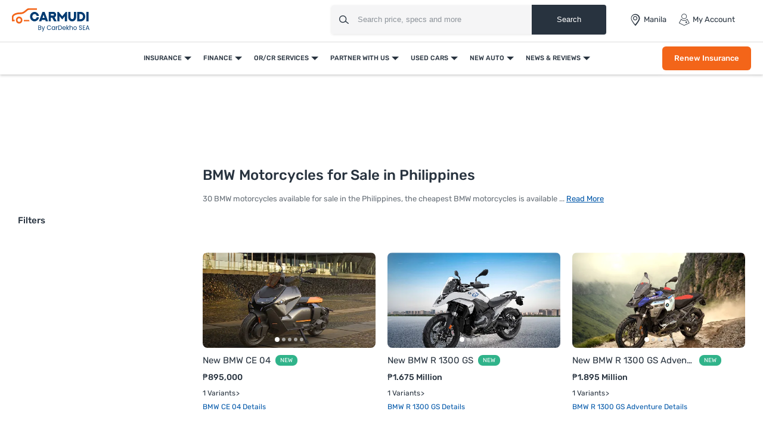

--- FILE ---
content_type: text/html; charset=UTF-8
request_url: https://www.carmudi.com.ph/motorcycles/bmw/
body_size: 62719
content:



<!DOCTYPE html>
<html lang="en" xmlns="http://www.w3.org/1999/xhtml">
    <head>
        <meta charset="UTF-8"/><script type="text/javascript">(window.NREUM||(NREUM={})).init={privacy:{cookies_enabled:true},ajax:{deny_list:["bam.eu01.nr-data.net"]},feature_flags:["soft_nav"],distributed_tracing:{enabled:true}};(window.NREUM||(NREUM={})).loader_config={agentID:"538730671",accountID:"6843852",trustKey:"6843852",xpid:"Ug4DUl5WChAFVFZTAAAGV1I=",licenseKey:"NRJS-c87ccb3a0fc3f7559b7",applicationID:"507171116",browserID:"538730671"};;/*! For license information please see nr-loader-spa-1.308.0.min.js.LICENSE.txt */
(()=>{var e,t,r={384:(e,t,r)=>{"use strict";r.d(t,{NT:()=>a,US:()=>u,Zm:()=>o,bQ:()=>d,dV:()=>c,pV:()=>l});var n=r(6154),i=r(1863),s=r(1910);const a={beacon:"bam.nr-data.net",errorBeacon:"bam.nr-data.net"};function o(){return n.gm.NREUM||(n.gm.NREUM={}),void 0===n.gm.newrelic&&(n.gm.newrelic=n.gm.NREUM),n.gm.NREUM}function c(){let e=o();return e.o||(e.o={ST:n.gm.setTimeout,SI:n.gm.setImmediate||n.gm.setInterval,CT:n.gm.clearTimeout,XHR:n.gm.XMLHttpRequest,REQ:n.gm.Request,EV:n.gm.Event,PR:n.gm.Promise,MO:n.gm.MutationObserver,FETCH:n.gm.fetch,WS:n.gm.WebSocket},(0,s.i)(...Object.values(e.o))),e}function d(e,t){let r=o();r.initializedAgents??={},t.initializedAt={ms:(0,i.t)(),date:new Date},r.initializedAgents[e]=t}function u(e,t){o()[e]=t}function l(){return function(){let e=o();const t=e.info||{};e.info={beacon:a.beacon,errorBeacon:a.errorBeacon,...t}}(),function(){let e=o();const t=e.init||{};e.init={...t}}(),c(),function(){let e=o();const t=e.loader_config||{};e.loader_config={...t}}(),o()}},782:(e,t,r)=>{"use strict";r.d(t,{T:()=>n});const n=r(860).K7.pageViewTiming},860:(e,t,r)=>{"use strict";r.d(t,{$J:()=>u,K7:()=>c,P3:()=>d,XX:()=>i,Yy:()=>o,df:()=>s,qY:()=>n,v4:()=>a});const n="events",i="jserrors",s="browser/blobs",a="rum",o="browser/logs",c={ajax:"ajax",genericEvents:"generic_events",jserrors:i,logging:"logging",metrics:"metrics",pageAction:"page_action",pageViewEvent:"page_view_event",pageViewTiming:"page_view_timing",sessionReplay:"session_replay",sessionTrace:"session_trace",softNav:"soft_navigations",spa:"spa"},d={[c.pageViewEvent]:1,[c.pageViewTiming]:2,[c.metrics]:3,[c.jserrors]:4,[c.spa]:5,[c.ajax]:6,[c.sessionTrace]:7,[c.softNav]:8,[c.sessionReplay]:9,[c.logging]:10,[c.genericEvents]:11},u={[c.pageViewEvent]:a,[c.pageViewTiming]:n,[c.ajax]:n,[c.spa]:n,[c.softNav]:n,[c.metrics]:i,[c.jserrors]:i,[c.sessionTrace]:s,[c.sessionReplay]:s,[c.logging]:o,[c.genericEvents]:"ins"}},944:(e,t,r)=>{"use strict";r.d(t,{R:()=>i});var n=r(3241);function i(e,t){"function"==typeof console.debug&&(console.debug("New Relic Warning: https://github.com/newrelic/newrelic-browser-agent/blob/main/docs/warning-codes.md#".concat(e),t),(0,n.W)({agentIdentifier:null,drained:null,type:"data",name:"warn",feature:"warn",data:{code:e,secondary:t}}))}},993:(e,t,r)=>{"use strict";r.d(t,{A$:()=>s,ET:()=>a,TZ:()=>o,p_:()=>i});var n=r(860);const i={ERROR:"ERROR",WARN:"WARN",INFO:"INFO",DEBUG:"DEBUG",TRACE:"TRACE"},s={OFF:0,ERROR:1,WARN:2,INFO:3,DEBUG:4,TRACE:5},a="log",o=n.K7.logging},1541:(e,t,r)=>{"use strict";r.d(t,{U:()=>i,f:()=>n});const n={MFE:"MFE",BA:"BA"};function i(e,t){if(2!==t?.harvestEndpointVersion)return{};const r=t.agentRef.runtime.appMetadata.agents[0].entityGuid;return e?{"source.id":e.id,"source.name":e.name,"source.type":e.type,"parent.id":e.parent?.id||r,"parent.type":e.parent?.type||n.BA}:{"entity.guid":r,appId:t.agentRef.info.applicationID}}},1687:(e,t,r)=>{"use strict";r.d(t,{Ak:()=>d,Ze:()=>h,x3:()=>u});var n=r(3241),i=r(7836),s=r(3606),a=r(860),o=r(2646);const c={};function d(e,t){const r={staged:!1,priority:a.P3[t]||0};l(e),c[e].get(t)||c[e].set(t,r)}function u(e,t){e&&c[e]&&(c[e].get(t)&&c[e].delete(t),p(e,t,!1),c[e].size&&f(e))}function l(e){if(!e)throw new Error("agentIdentifier required");c[e]||(c[e]=new Map)}function h(e="",t="feature",r=!1){if(l(e),!e||!c[e].get(t)||r)return p(e,t);c[e].get(t).staged=!0,f(e)}function f(e){const t=Array.from(c[e]);t.every(([e,t])=>t.staged)&&(t.sort((e,t)=>e[1].priority-t[1].priority),t.forEach(([t])=>{c[e].delete(t),p(e,t)}))}function p(e,t,r=!0){const a=e?i.ee.get(e):i.ee,c=s.i.handlers;if(!a.aborted&&a.backlog&&c){if((0,n.W)({agentIdentifier:e,type:"lifecycle",name:"drain",feature:t}),r){const e=a.backlog[t],r=c[t];if(r){for(let t=0;e&&t<e.length;++t)g(e[t],r);Object.entries(r).forEach(([e,t])=>{Object.values(t||{}).forEach(t=>{t[0]?.on&&t[0]?.context()instanceof o.y&&t[0].on(e,t[1])})})}}a.isolatedBacklog||delete c[t],a.backlog[t]=null,a.emit("drain-"+t,[])}}function g(e,t){var r=e[1];Object.values(t[r]||{}).forEach(t=>{var r=e[0];if(t[0]===r){var n=t[1],i=e[3],s=e[2];n.apply(i,s)}})}},1738:(e,t,r)=>{"use strict";r.d(t,{U:()=>f,Y:()=>h});var n=r(3241),i=r(9908),s=r(1863),a=r(944),o=r(5701),c=r(3969),d=r(8362),u=r(860),l=r(4261);function h(e,t,r,s){const h=s||r;!h||h[e]&&h[e]!==d.d.prototype[e]||(h[e]=function(){(0,i.p)(c.xV,["API/"+e+"/called"],void 0,u.K7.metrics,r.ee),(0,n.W)({agentIdentifier:r.agentIdentifier,drained:!!o.B?.[r.agentIdentifier],type:"data",name:"api",feature:l.Pl+e,data:{}});try{return t.apply(this,arguments)}catch(e){(0,a.R)(23,e)}})}function f(e,t,r,n,a){const o=e.info;null===r?delete o.jsAttributes[t]:o.jsAttributes[t]=r,(a||null===r)&&(0,i.p)(l.Pl+n,[(0,s.t)(),t,r],void 0,"session",e.ee)}},1741:(e,t,r)=>{"use strict";r.d(t,{W:()=>s});var n=r(944),i=r(4261);class s{#e(e,...t){if(this[e]!==s.prototype[e])return this[e](...t);(0,n.R)(35,e)}addPageAction(e,t){return this.#e(i.hG,e,t)}register(e){return this.#e(i.eY,e)}recordCustomEvent(e,t){return this.#e(i.fF,e,t)}setPageViewName(e,t){return this.#e(i.Fw,e,t)}setCustomAttribute(e,t,r){return this.#e(i.cD,e,t,r)}noticeError(e,t){return this.#e(i.o5,e,t)}setUserId(e,t=!1){return this.#e(i.Dl,e,t)}setApplicationVersion(e){return this.#e(i.nb,e)}setErrorHandler(e){return this.#e(i.bt,e)}addRelease(e,t){return this.#e(i.k6,e,t)}log(e,t){return this.#e(i.$9,e,t)}start(){return this.#e(i.d3)}finished(e){return this.#e(i.BL,e)}recordReplay(){return this.#e(i.CH)}pauseReplay(){return this.#e(i.Tb)}addToTrace(e){return this.#e(i.U2,e)}setCurrentRouteName(e){return this.#e(i.PA,e)}interaction(e){return this.#e(i.dT,e)}wrapLogger(e,t,r){return this.#e(i.Wb,e,t,r)}measure(e,t){return this.#e(i.V1,e,t)}consent(e){return this.#e(i.Pv,e)}}},1863:(e,t,r)=>{"use strict";function n(){return Math.floor(performance.now())}r.d(t,{t:()=>n})},1910:(e,t,r)=>{"use strict";r.d(t,{i:()=>s});var n=r(944);const i=new Map;function s(...e){return e.every(e=>{if(i.has(e))return i.get(e);const t="function"==typeof e?e.toString():"",r=t.includes("[native code]"),s=t.includes("nrWrapper");return r||s||(0,n.R)(64,e?.name||t),i.set(e,r),r})}},2555:(e,t,r)=>{"use strict";r.d(t,{D:()=>o,f:()=>a});var n=r(384),i=r(8122);const s={beacon:n.NT.beacon,errorBeacon:n.NT.errorBeacon,licenseKey:void 0,applicationID:void 0,sa:void 0,queueTime:void 0,applicationTime:void 0,ttGuid:void 0,user:void 0,account:void 0,product:void 0,extra:void 0,jsAttributes:{},userAttributes:void 0,atts:void 0,transactionName:void 0,tNamePlain:void 0};function a(e){try{return!!e.licenseKey&&!!e.errorBeacon&&!!e.applicationID}catch(e){return!1}}const o=e=>(0,i.a)(e,s)},2614:(e,t,r)=>{"use strict";r.d(t,{BB:()=>a,H3:()=>n,g:()=>d,iL:()=>c,tS:()=>o,uh:()=>i,wk:()=>s});const n="NRBA",i="SESSION",s=144e5,a=18e5,o={STARTED:"session-started",PAUSE:"session-pause",RESET:"session-reset",RESUME:"session-resume",UPDATE:"session-update"},c={SAME_TAB:"same-tab",CROSS_TAB:"cross-tab"},d={OFF:0,FULL:1,ERROR:2}},2646:(e,t,r)=>{"use strict";r.d(t,{y:()=>n});class n{constructor(e){this.contextId=e}}},2843:(e,t,r)=>{"use strict";r.d(t,{G:()=>s,u:()=>i});var n=r(3878);function i(e,t=!1,r,i){(0,n.DD)("visibilitychange",function(){if(t)return void("hidden"===document.visibilityState&&e());e(document.visibilityState)},r,i)}function s(e,t,r){(0,n.sp)("pagehide",e,t,r)}},3241:(e,t,r)=>{"use strict";r.d(t,{W:()=>s});var n=r(6154);const i="newrelic";function s(e={}){try{n.gm.dispatchEvent(new CustomEvent(i,{detail:e}))}catch(e){}}},3304:(e,t,r)=>{"use strict";r.d(t,{A:()=>s});var n=r(7836);const i=()=>{const e=new WeakSet;return(t,r)=>{if("object"==typeof r&&null!==r){if(e.has(r))return;e.add(r)}return r}};function s(e){try{return JSON.stringify(e,i())??""}catch(e){try{n.ee.emit("internal-error",[e])}catch(e){}return""}}},3333:(e,t,r)=>{"use strict";r.d(t,{$v:()=>u,TZ:()=>n,Xh:()=>c,Zp:()=>i,kd:()=>d,mq:()=>o,nf:()=>a,qN:()=>s});const n=r(860).K7.genericEvents,i=["auxclick","click","copy","keydown","paste","scrollend"],s=["focus","blur"],a=4,o=1e3,c=2e3,d=["PageAction","UserAction","BrowserPerformance"],u={RESOURCES:"experimental.resources",REGISTER:"register"}},3434:(e,t,r)=>{"use strict";r.d(t,{Jt:()=>s,YM:()=>d});var n=r(7836),i=r(5607);const s="nr@original:".concat(i.W),a=50;var o=Object.prototype.hasOwnProperty,c=!1;function d(e,t){return e||(e=n.ee),r.inPlace=function(e,t,n,i,s){n||(n="");const a="-"===n.charAt(0);for(let o=0;o<t.length;o++){const c=t[o],d=e[c];l(d)||(e[c]=r(d,a?c+n:n,i,c,s))}},r.flag=s,r;function r(t,r,n,c,d){return l(t)?t:(r||(r=""),nrWrapper[s]=t,function(e,t,r){if(Object.defineProperty&&Object.keys)try{return Object.keys(e).forEach(function(r){Object.defineProperty(t,r,{get:function(){return e[r]},set:function(t){return e[r]=t,t}})}),t}catch(e){u([e],r)}for(var n in e)o.call(e,n)&&(t[n]=e[n])}(t,nrWrapper,e),nrWrapper);function nrWrapper(){var s,o,l,h;let f;try{o=this,s=[...arguments],l="function"==typeof n?n(s,o):n||{}}catch(t){u([t,"",[s,o,c],l],e)}i(r+"start",[s,o,c],l,d);const p=performance.now();let g;try{return h=t.apply(o,s),g=performance.now(),h}catch(e){throw g=performance.now(),i(r+"err",[s,o,e],l,d),f=e,f}finally{const e=g-p,t={start:p,end:g,duration:e,isLongTask:e>=a,methodName:c,thrownError:f};t.isLongTask&&i("long-task",[t,o],l,d),i(r+"end",[s,o,h],l,d)}}}function i(r,n,i,s){if(!c||t){var a=c;c=!0;try{e.emit(r,n,i,t,s)}catch(t){u([t,r,n,i],e)}c=a}}}function u(e,t){t||(t=n.ee);try{t.emit("internal-error",e)}catch(e){}}function l(e){return!(e&&"function"==typeof e&&e.apply&&!e[s])}},3606:(e,t,r)=>{"use strict";r.d(t,{i:()=>s});var n=r(9908);s.on=a;var i=s.handlers={};function s(e,t,r,s){a(s||n.d,i,e,t,r)}function a(e,t,r,i,s){s||(s="feature"),e||(e=n.d);var a=t[s]=t[s]||{};(a[r]=a[r]||[]).push([e,i])}},3738:(e,t,r)=>{"use strict";r.d(t,{He:()=>i,Kp:()=>o,Lc:()=>d,Rz:()=>u,TZ:()=>n,bD:()=>s,d3:()=>a,jx:()=>l,sl:()=>h,uP:()=>c});const n=r(860).K7.sessionTrace,i="bstResource",s="resource",a="-start",o="-end",c="fn"+a,d="fn"+o,u="pushState",l=1e3,h=3e4},3785:(e,t,r)=>{"use strict";r.d(t,{R:()=>c,b:()=>d});var n=r(9908),i=r(1863),s=r(860),a=r(3969),o=r(993);function c(e,t,r={},c=o.p_.INFO,d=!0,u,l=(0,i.t)()){(0,n.p)(a.xV,["API/logging/".concat(c.toLowerCase(),"/called")],void 0,s.K7.metrics,e),(0,n.p)(o.ET,[l,t,r,c,d,u],void 0,s.K7.logging,e)}function d(e){return"string"==typeof e&&Object.values(o.p_).some(t=>t===e.toUpperCase().trim())}},3878:(e,t,r)=>{"use strict";function n(e,t){return{capture:e,passive:!1,signal:t}}function i(e,t,r=!1,i){window.addEventListener(e,t,n(r,i))}function s(e,t,r=!1,i){document.addEventListener(e,t,n(r,i))}r.d(t,{DD:()=>s,jT:()=>n,sp:()=>i})},3962:(e,t,r)=>{"use strict";r.d(t,{AM:()=>a,O2:()=>l,OV:()=>s,Qu:()=>h,TZ:()=>c,ih:()=>f,pP:()=>o,t1:()=>u,tC:()=>i,wD:()=>d});var n=r(860);const i=["click","keydown","submit"],s="popstate",a="api",o="initialPageLoad",c=n.K7.softNav,d=5e3,u=500,l={INITIAL_PAGE_LOAD:"",ROUTE_CHANGE:1,UNSPECIFIED:2},h={INTERACTION:1,AJAX:2,CUSTOM_END:3,CUSTOM_TRACER:4},f={IP:"in progress",PF:"pending finish",FIN:"finished",CAN:"cancelled"}},3969:(e,t,r)=>{"use strict";r.d(t,{TZ:()=>n,XG:()=>o,rs:()=>i,xV:()=>a,z_:()=>s});const n=r(860).K7.metrics,i="sm",s="cm",a="storeSupportabilityMetrics",o="storeEventMetrics"},4234:(e,t,r)=>{"use strict";r.d(t,{W:()=>s});var n=r(7836),i=r(1687);class s{constructor(e,t){this.agentIdentifier=e,this.ee=n.ee.get(e),this.featureName=t,this.blocked=!1}deregisterDrain(){(0,i.x3)(this.agentIdentifier,this.featureName)}}},4261:(e,t,r)=>{"use strict";r.d(t,{$9:()=>u,BL:()=>c,CH:()=>p,Dl:()=>R,Fw:()=>w,PA:()=>v,Pl:()=>n,Pv:()=>A,Tb:()=>h,U2:()=>a,V1:()=>E,Wb:()=>T,bt:()=>y,cD:()=>b,d3:()=>x,dT:()=>d,eY:()=>g,fF:()=>f,hG:()=>s,hw:()=>i,k6:()=>o,nb:()=>m,o5:()=>l});const n="api-",i=n+"ixn-",s="addPageAction",a="addToTrace",o="addRelease",c="finished",d="interaction",u="log",l="noticeError",h="pauseReplay",f="recordCustomEvent",p="recordReplay",g="register",m="setApplicationVersion",v="setCurrentRouteName",b="setCustomAttribute",y="setErrorHandler",w="setPageViewName",R="setUserId",x="start",T="wrapLogger",E="measure",A="consent"},5205:(e,t,r)=>{"use strict";r.d(t,{j:()=>S});var n=r(384),i=r(1741);var s=r(2555),a=r(3333);const o=e=>{if(!e||"string"!=typeof e)return!1;try{document.createDocumentFragment().querySelector(e)}catch{return!1}return!0};var c=r(2614),d=r(944),u=r(8122);const l="[data-nr-mask]",h=e=>(0,u.a)(e,(()=>{const e={feature_flags:[],experimental:{allow_registered_children:!1,resources:!1},mask_selector:"*",block_selector:"[data-nr-block]",mask_input_options:{color:!1,date:!1,"datetime-local":!1,email:!1,month:!1,number:!1,range:!1,search:!1,tel:!1,text:!1,time:!1,url:!1,week:!1,textarea:!1,select:!1,password:!0}};return{ajax:{deny_list:void 0,block_internal:!0,enabled:!0,autoStart:!0},api:{get allow_registered_children(){return e.feature_flags.includes(a.$v.REGISTER)||e.experimental.allow_registered_children},set allow_registered_children(t){e.experimental.allow_registered_children=t},duplicate_registered_data:!1},browser_consent_mode:{enabled:!1},distributed_tracing:{enabled:void 0,exclude_newrelic_header:void 0,cors_use_newrelic_header:void 0,cors_use_tracecontext_headers:void 0,allowed_origins:void 0},get feature_flags(){return e.feature_flags},set feature_flags(t){e.feature_flags=t},generic_events:{enabled:!0,autoStart:!0},harvest:{interval:30},jserrors:{enabled:!0,autoStart:!0},logging:{enabled:!0,autoStart:!0},metrics:{enabled:!0,autoStart:!0},obfuscate:void 0,page_action:{enabled:!0},page_view_event:{enabled:!0,autoStart:!0},page_view_timing:{enabled:!0,autoStart:!0},performance:{capture_marks:!1,capture_measures:!1,capture_detail:!0,resources:{get enabled(){return e.feature_flags.includes(a.$v.RESOURCES)||e.experimental.resources},set enabled(t){e.experimental.resources=t},asset_types:[],first_party_domains:[],ignore_newrelic:!0}},privacy:{cookies_enabled:!0},proxy:{assets:void 0,beacon:void 0},session:{expiresMs:c.wk,inactiveMs:c.BB},session_replay:{autoStart:!0,enabled:!1,preload:!1,sampling_rate:10,error_sampling_rate:100,collect_fonts:!1,inline_images:!1,fix_stylesheets:!0,mask_all_inputs:!0,get mask_text_selector(){return e.mask_selector},set mask_text_selector(t){o(t)?e.mask_selector="".concat(t,",").concat(l):""===t||null===t?e.mask_selector=l:(0,d.R)(5,t)},get block_class(){return"nr-block"},get ignore_class(){return"nr-ignore"},get mask_text_class(){return"nr-mask"},get block_selector(){return e.block_selector},set block_selector(t){o(t)?e.block_selector+=",".concat(t):""!==t&&(0,d.R)(6,t)},get mask_input_options(){return e.mask_input_options},set mask_input_options(t){t&&"object"==typeof t?e.mask_input_options={...t,password:!0}:(0,d.R)(7,t)}},session_trace:{enabled:!0,autoStart:!0},soft_navigations:{enabled:!0,autoStart:!0},spa:{enabled:!0,autoStart:!0},ssl:void 0,user_actions:{enabled:!0,elementAttributes:["id","className","tagName","type"]}}})());var f=r(6154),p=r(9324);let g=0;const m={buildEnv:p.F3,distMethod:p.Xs,version:p.xv,originTime:f.WN},v={consented:!1},b={appMetadata:{},get consented(){return this.session?.state?.consent||v.consented},set consented(e){v.consented=e},customTransaction:void 0,denyList:void 0,disabled:!1,harvester:void 0,isolatedBacklog:!1,isRecording:!1,loaderType:void 0,maxBytes:3e4,obfuscator:void 0,onerror:void 0,ptid:void 0,releaseIds:{},session:void 0,timeKeeper:void 0,registeredEntities:[],jsAttributesMetadata:{bytes:0},get harvestCount(){return++g}},y=e=>{const t=(0,u.a)(e,b),r=Object.keys(m).reduce((e,t)=>(e[t]={value:m[t],writable:!1,configurable:!0,enumerable:!0},e),{});return Object.defineProperties(t,r)};var w=r(5701);const R=e=>{const t=e.startsWith("http");e+="/",r.p=t?e:"https://"+e};var x=r(7836),T=r(3241);const E={accountID:void 0,trustKey:void 0,agentID:void 0,licenseKey:void 0,applicationID:void 0,xpid:void 0},A=e=>(0,u.a)(e,E),_=new Set;function S(e,t={},r,a){let{init:o,info:c,loader_config:d,runtime:u={},exposed:l=!0}=t;if(!c){const e=(0,n.pV)();o=e.init,c=e.info,d=e.loader_config}e.init=h(o||{}),e.loader_config=A(d||{}),c.jsAttributes??={},f.bv&&(c.jsAttributes.isWorker=!0),e.info=(0,s.D)(c);const p=e.init,g=[c.beacon,c.errorBeacon];_.has(e.agentIdentifier)||(p.proxy.assets&&(R(p.proxy.assets),g.push(p.proxy.assets)),p.proxy.beacon&&g.push(p.proxy.beacon),e.beacons=[...g],function(e){const t=(0,n.pV)();Object.getOwnPropertyNames(i.W.prototype).forEach(r=>{const n=i.W.prototype[r];if("function"!=typeof n||"constructor"===n)return;let s=t[r];e[r]&&!1!==e.exposed&&"micro-agent"!==e.runtime?.loaderType&&(t[r]=(...t)=>{const n=e[r](...t);return s?s(...t):n})})}(e),(0,n.US)("activatedFeatures",w.B)),u.denyList=[...p.ajax.deny_list||[],...p.ajax.block_internal?g:[]],u.ptid=e.agentIdentifier,u.loaderType=r,e.runtime=y(u),_.has(e.agentIdentifier)||(e.ee=x.ee.get(e.agentIdentifier),e.exposed=l,(0,T.W)({agentIdentifier:e.agentIdentifier,drained:!!w.B?.[e.agentIdentifier],type:"lifecycle",name:"initialize",feature:void 0,data:e.config})),_.add(e.agentIdentifier)}},5270:(e,t,r)=>{"use strict";r.d(t,{Aw:()=>a,SR:()=>s,rF:()=>o});var n=r(384),i=r(7767);function s(e){return!!(0,n.dV)().o.MO&&(0,i.V)(e)&&!0===e?.session_trace.enabled}function a(e){return!0===e?.session_replay.preload&&s(e)}function o(e,t){try{if("string"==typeof t?.type){if("password"===t.type.toLowerCase())return"*".repeat(e?.length||0);if(void 0!==t?.dataset?.nrUnmask||t?.classList?.contains("nr-unmask"))return e}}catch(e){}return"string"==typeof e?e.replace(/[\S]/g,"*"):"*".repeat(e?.length||0)}},5289:(e,t,r)=>{"use strict";r.d(t,{GG:()=>a,Qr:()=>c,sB:()=>o});var n=r(3878),i=r(6389);function s(){return"undefined"==typeof document||"complete"===document.readyState}function a(e,t){if(s())return e();const r=(0,i.J)(e),a=setInterval(()=>{s()&&(clearInterval(a),r())},500);(0,n.sp)("load",r,t)}function o(e){if(s())return e();(0,n.DD)("DOMContentLoaded",e)}function c(e){if(s())return e();(0,n.sp)("popstate",e)}},5607:(e,t,r)=>{"use strict";r.d(t,{W:()=>n});const n=(0,r(9566).bz)()},5701:(e,t,r)=>{"use strict";r.d(t,{B:()=>s,t:()=>a});var n=r(3241);const i=new Set,s={};function a(e,t){const r=t.agentIdentifier;s[r]??={},e&&"object"==typeof e&&(i.has(r)||(t.ee.emit("rumresp",[e]),s[r]=e,i.add(r),(0,n.W)({agentIdentifier:r,loaded:!0,drained:!0,type:"lifecycle",name:"load",feature:void 0,data:e})))}},6154:(e,t,r)=>{"use strict";r.d(t,{OF:()=>d,RI:()=>i,WN:()=>h,bv:()=>s,eN:()=>f,gm:()=>a,lR:()=>l,m:()=>c,mw:()=>o,sb:()=>u});var n=r(1863);const i="undefined"!=typeof window&&!!window.document,s="undefined"!=typeof WorkerGlobalScope&&("undefined"!=typeof self&&self instanceof WorkerGlobalScope&&self.navigator instanceof WorkerNavigator||"undefined"!=typeof globalThis&&globalThis instanceof WorkerGlobalScope&&globalThis.navigator instanceof WorkerNavigator),a=i?window:"undefined"!=typeof WorkerGlobalScope&&("undefined"!=typeof self&&self instanceof WorkerGlobalScope&&self||"undefined"!=typeof globalThis&&globalThis instanceof WorkerGlobalScope&&globalThis),o=Boolean("hidden"===a?.document?.visibilityState),c=""+a?.location,d=/iPad|iPhone|iPod/.test(a.navigator?.userAgent),u=d&&"undefined"==typeof SharedWorker,l=(()=>{const e=a.navigator?.userAgent?.match(/Firefox[/\s](\d+\.\d+)/);return Array.isArray(e)&&e.length>=2?+e[1]:0})(),h=Date.now()-(0,n.t)(),f=()=>"undefined"!=typeof PerformanceNavigationTiming&&a?.performance?.getEntriesByType("navigation")?.[0]?.responseStart},6344:(e,t,r)=>{"use strict";r.d(t,{BB:()=>u,Qb:()=>l,TZ:()=>i,Ug:()=>a,Vh:()=>s,_s:()=>o,bc:()=>d,yP:()=>c});var n=r(2614);const i=r(860).K7.sessionReplay,s="errorDuringReplay",a=.12,o={DomContentLoaded:0,Load:1,FullSnapshot:2,IncrementalSnapshot:3,Meta:4,Custom:5},c={[n.g.ERROR]:15e3,[n.g.FULL]:3e5,[n.g.OFF]:0},d={RESET:{message:"Session was reset",sm:"Reset"},IMPORT:{message:"Recorder failed to import",sm:"Import"},TOO_MANY:{message:"429: Too Many Requests",sm:"Too-Many"},TOO_BIG:{message:"Payload was too large",sm:"Too-Big"},CROSS_TAB:{message:"Session Entity was set to OFF on another tab",sm:"Cross-Tab"},ENTITLEMENTS:{message:"Session Replay is not allowed and will not be started",sm:"Entitlement"}},u=5e3,l={API:"api",RESUME:"resume",SWITCH_TO_FULL:"switchToFull",INITIALIZE:"initialize",PRELOAD:"preload"}},6389:(e,t,r)=>{"use strict";function n(e,t=500,r={}){const n=r?.leading||!1;let i;return(...r)=>{n&&void 0===i&&(e.apply(this,r),i=setTimeout(()=>{i=clearTimeout(i)},t)),n||(clearTimeout(i),i=setTimeout(()=>{e.apply(this,r)},t))}}function i(e){let t=!1;return(...r)=>{t||(t=!0,e.apply(this,r))}}r.d(t,{J:()=>i,s:()=>n})},6630:(e,t,r)=>{"use strict";r.d(t,{T:()=>n});const n=r(860).K7.pageViewEvent},6774:(e,t,r)=>{"use strict";r.d(t,{T:()=>n});const n=r(860).K7.jserrors},7295:(e,t,r)=>{"use strict";r.d(t,{Xv:()=>a,gX:()=>i,iW:()=>s});var n=[];function i(e){if(!e||s(e))return!1;if(0===n.length)return!0;if("*"===n[0].hostname)return!1;for(var t=0;t<n.length;t++){var r=n[t];if(r.hostname.test(e.hostname)&&r.pathname.test(e.pathname))return!1}return!0}function s(e){return void 0===e.hostname}function a(e){if(n=[],e&&e.length)for(var t=0;t<e.length;t++){let r=e[t];if(!r)continue;if("*"===r)return void(n=[{hostname:"*"}]);0===r.indexOf("http://")?r=r.substring(7):0===r.indexOf("https://")&&(r=r.substring(8));const i=r.indexOf("/");let s,a;i>0?(s=r.substring(0,i),a=r.substring(i)):(s=r,a="*");let[c]=s.split(":");n.push({hostname:o(c),pathname:o(a,!0)})}}function o(e,t=!1){const r=e.replace(/[.+?^${}()|[\]\\]/g,e=>"\\"+e).replace(/\*/g,".*?");return new RegExp((t?"^":"")+r+"$")}},7485:(e,t,r)=>{"use strict";r.d(t,{D:()=>i});var n=r(6154);function i(e){if(0===(e||"").indexOf("data:"))return{protocol:"data"};try{const t=new URL(e,location.href),r={port:t.port,hostname:t.hostname,pathname:t.pathname,search:t.search,protocol:t.protocol.slice(0,t.protocol.indexOf(":")),sameOrigin:t.protocol===n.gm?.location?.protocol&&t.host===n.gm?.location?.host};return r.port&&""!==r.port||("http:"===t.protocol&&(r.port="80"),"https:"===t.protocol&&(r.port="443")),r.pathname&&""!==r.pathname?r.pathname.startsWith("/")||(r.pathname="/".concat(r.pathname)):r.pathname="/",r}catch(e){return{}}}},7699:(e,t,r)=>{"use strict";r.d(t,{It:()=>s,KC:()=>o,No:()=>i,qh:()=>a});var n=r(860);const i=16e3,s=1e6,a="SESSION_ERROR",o={[n.K7.logging]:!0,[n.K7.genericEvents]:!1,[n.K7.jserrors]:!1,[n.K7.ajax]:!1}},7767:(e,t,r)=>{"use strict";r.d(t,{V:()=>i});var n=r(6154);const i=e=>n.RI&&!0===e?.privacy.cookies_enabled},7836:(e,t,r)=>{"use strict";r.d(t,{P:()=>o,ee:()=>c});var n=r(384),i=r(8990),s=r(2646),a=r(5607);const o="nr@context:".concat(a.W),c=function e(t,r){var n={},a={},u={},l=!1;try{l=16===r.length&&d.initializedAgents?.[r]?.runtime.isolatedBacklog}catch(e){}var h={on:p,addEventListener:p,removeEventListener:function(e,t){var r=n[e];if(!r)return;for(var i=0;i<r.length;i++)r[i]===t&&r.splice(i,1)},emit:function(e,r,n,i,s){!1!==s&&(s=!0);if(c.aborted&&!i)return;t&&s&&t.emit(e,r,n);var o=f(n);g(e).forEach(e=>{e.apply(o,r)});var d=v()[a[e]];d&&d.push([h,e,r,o]);return o},get:m,listeners:g,context:f,buffer:function(e,t){const r=v();if(t=t||"feature",h.aborted)return;Object.entries(e||{}).forEach(([e,n])=>{a[n]=t,t in r||(r[t]=[])})},abort:function(){h._aborted=!0,Object.keys(h.backlog).forEach(e=>{delete h.backlog[e]})},isBuffering:function(e){return!!v()[a[e]]},debugId:r,backlog:l?{}:t&&"object"==typeof t.backlog?t.backlog:{},isolatedBacklog:l};return Object.defineProperty(h,"aborted",{get:()=>{let e=h._aborted||!1;return e||(t&&(e=t.aborted),e)}}),h;function f(e){return e&&e instanceof s.y?e:e?(0,i.I)(e,o,()=>new s.y(o)):new s.y(o)}function p(e,t){n[e]=g(e).concat(t)}function g(e){return n[e]||[]}function m(t){return u[t]=u[t]||e(h,t)}function v(){return h.backlog}}(void 0,"globalEE"),d=(0,n.Zm)();d.ee||(d.ee=c)},8122:(e,t,r)=>{"use strict";r.d(t,{a:()=>i});var n=r(944);function i(e,t){try{if(!e||"object"!=typeof e)return(0,n.R)(3);if(!t||"object"!=typeof t)return(0,n.R)(4);const r=Object.create(Object.getPrototypeOf(t),Object.getOwnPropertyDescriptors(t)),s=0===Object.keys(r).length?e:r;for(let a in s)if(void 0!==e[a])try{if(null===e[a]){r[a]=null;continue}Array.isArray(e[a])&&Array.isArray(t[a])?r[a]=Array.from(new Set([...e[a],...t[a]])):"object"==typeof e[a]&&"object"==typeof t[a]?r[a]=i(e[a],t[a]):r[a]=e[a]}catch(e){r[a]||(0,n.R)(1,e)}return r}catch(e){(0,n.R)(2,e)}}},8139:(e,t,r)=>{"use strict";r.d(t,{u:()=>h});var n=r(7836),i=r(3434),s=r(8990),a=r(6154);const o={},c=a.gm.XMLHttpRequest,d="addEventListener",u="removeEventListener",l="nr@wrapped:".concat(n.P);function h(e){var t=function(e){return(e||n.ee).get("events")}(e);if(o[t.debugId]++)return t;o[t.debugId]=1;var r=(0,i.YM)(t,!0);function h(e){r.inPlace(e,[d,u],"-",p)}function p(e,t){return e[1]}return"getPrototypeOf"in Object&&(a.RI&&f(document,h),c&&f(c.prototype,h),f(a.gm,h)),t.on(d+"-start",function(e,t){var n=e[1];if(null!==n&&("function"==typeof n||"object"==typeof n)&&"newrelic"!==e[0]){var i=(0,s.I)(n,l,function(){var e={object:function(){if("function"!=typeof n.handleEvent)return;return n.handleEvent.apply(n,arguments)},function:n}[typeof n];return e?r(e,"fn-",null,e.name||"anonymous"):n});this.wrapped=e[1]=i}}),t.on(u+"-start",function(e){e[1]=this.wrapped||e[1]}),t}function f(e,t,...r){let n=e;for(;"object"==typeof n&&!Object.prototype.hasOwnProperty.call(n,d);)n=Object.getPrototypeOf(n);n&&t(n,...r)}},8362:(e,t,r)=>{"use strict";r.d(t,{d:()=>s});var n=r(9566),i=r(1741);class s extends i.W{agentIdentifier=(0,n.LA)(16)}},8374:(e,t,r)=>{r.nc=(()=>{try{return document?.currentScript?.nonce}catch(e){}return""})()},8990:(e,t,r)=>{"use strict";r.d(t,{I:()=>i});var n=Object.prototype.hasOwnProperty;function i(e,t,r){if(n.call(e,t))return e[t];var i=r();if(Object.defineProperty&&Object.keys)try{return Object.defineProperty(e,t,{value:i,writable:!0,enumerable:!1}),i}catch(e){}return e[t]=i,i}},9119:(e,t,r)=>{"use strict";r.d(t,{L:()=>s});var n=/([^?#]*)[^#]*(#[^?]*|$).*/,i=/([^?#]*)().*/;function s(e,t){return e?e.replace(t?n:i,"$1$2"):e}},9300:(e,t,r)=>{"use strict";r.d(t,{T:()=>n});const n=r(860).K7.ajax},9324:(e,t,r)=>{"use strict";r.d(t,{AJ:()=>a,F3:()=>i,Xs:()=>s,Yq:()=>o,xv:()=>n});const n="1.308.0",i="PROD",s="CDN",a="@newrelic/rrweb",o="1.0.1"},9566:(e,t,r)=>{"use strict";r.d(t,{LA:()=>o,ZF:()=>c,bz:()=>a,el:()=>d});var n=r(6154);const i="xxxxxxxx-xxxx-4xxx-yxxx-xxxxxxxxxxxx";function s(e,t){return e?15&e[t]:16*Math.random()|0}function a(){const e=n.gm?.crypto||n.gm?.msCrypto;let t,r=0;return e&&e.getRandomValues&&(t=e.getRandomValues(new Uint8Array(30))),i.split("").map(e=>"x"===e?s(t,r++).toString(16):"y"===e?(3&s()|8).toString(16):e).join("")}function o(e){const t=n.gm?.crypto||n.gm?.msCrypto;let r,i=0;t&&t.getRandomValues&&(r=t.getRandomValues(new Uint8Array(e)));const a=[];for(var o=0;o<e;o++)a.push(s(r,i++).toString(16));return a.join("")}function c(){return o(16)}function d(){return o(32)}},9908:(e,t,r)=>{"use strict";r.d(t,{d:()=>n,p:()=>i});var n=r(7836).ee.get("handle");function i(e,t,r,i,s){s?(s.buffer([e],i),s.emit(e,t,r)):(n.buffer([e],i),n.emit(e,t,r))}}},n={};function i(e){var t=n[e];if(void 0!==t)return t.exports;var s=n[e]={exports:{}};return r[e](s,s.exports,i),s.exports}i.m=r,i.d=(e,t)=>{for(var r in t)i.o(t,r)&&!i.o(e,r)&&Object.defineProperty(e,r,{enumerable:!0,get:t[r]})},i.f={},i.e=e=>Promise.all(Object.keys(i.f).reduce((t,r)=>(i.f[r](e,t),t),[])),i.u=e=>({212:"nr-spa-compressor",249:"nr-spa-recorder",478:"nr-spa"}[e]+"-1.308.0.min.js"),i.o=(e,t)=>Object.prototype.hasOwnProperty.call(e,t),e={},t="NRBA-1.308.0.PROD:",i.l=(r,n,s,a)=>{if(e[r])e[r].push(n);else{var o,c;if(void 0!==s)for(var d=document.getElementsByTagName("script"),u=0;u<d.length;u++){var l=d[u];if(l.getAttribute("src")==r||l.getAttribute("data-webpack")==t+s){o=l;break}}if(!o){c=!0;var h={478:"sha512-RSfSVnmHk59T/uIPbdSE0LPeqcEdF4/+XhfJdBuccH5rYMOEZDhFdtnh6X6nJk7hGpzHd9Ujhsy7lZEz/ORYCQ==",249:"sha512-ehJXhmntm85NSqW4MkhfQqmeKFulra3klDyY0OPDUE+sQ3GokHlPh1pmAzuNy//3j4ac6lzIbmXLvGQBMYmrkg==",212:"sha512-B9h4CR46ndKRgMBcK+j67uSR2RCnJfGefU+A7FrgR/k42ovXy5x/MAVFiSvFxuVeEk/pNLgvYGMp1cBSK/G6Fg=="};(o=document.createElement("script")).charset="utf-8",i.nc&&o.setAttribute("nonce",i.nc),o.setAttribute("data-webpack",t+s),o.src=r,0!==o.src.indexOf(window.location.origin+"/")&&(o.crossOrigin="anonymous"),h[a]&&(o.integrity=h[a])}e[r]=[n];var f=(t,n)=>{o.onerror=o.onload=null,clearTimeout(p);var i=e[r];if(delete e[r],o.parentNode&&o.parentNode.removeChild(o),i&&i.forEach(e=>e(n)),t)return t(n)},p=setTimeout(f.bind(null,void 0,{type:"timeout",target:o}),12e4);o.onerror=f.bind(null,o.onerror),o.onload=f.bind(null,o.onload),c&&document.head.appendChild(o)}},i.r=e=>{"undefined"!=typeof Symbol&&Symbol.toStringTag&&Object.defineProperty(e,Symbol.toStringTag,{value:"Module"}),Object.defineProperty(e,"__esModule",{value:!0})},i.p="https://js-agent.newrelic.com/",(()=>{var e={38:0,788:0};i.f.j=(t,r)=>{var n=i.o(e,t)?e[t]:void 0;if(0!==n)if(n)r.push(n[2]);else{var s=new Promise((r,i)=>n=e[t]=[r,i]);r.push(n[2]=s);var a=i.p+i.u(t),o=new Error;i.l(a,r=>{if(i.o(e,t)&&(0!==(n=e[t])&&(e[t]=void 0),n)){var s=r&&("load"===r.type?"missing":r.type),a=r&&r.target&&r.target.src;o.message="Loading chunk "+t+" failed: ("+s+": "+a+")",o.name="ChunkLoadError",o.type=s,o.request=a,n[1](o)}},"chunk-"+t,t)}};var t=(t,r)=>{var n,s,[a,o,c]=r,d=0;if(a.some(t=>0!==e[t])){for(n in o)i.o(o,n)&&(i.m[n]=o[n]);if(c)c(i)}for(t&&t(r);d<a.length;d++)s=a[d],i.o(e,s)&&e[s]&&e[s][0](),e[s]=0},r=self["webpackChunk:NRBA-1.308.0.PROD"]=self["webpackChunk:NRBA-1.308.0.PROD"]||[];r.forEach(t.bind(null,0)),r.push=t.bind(null,r.push.bind(r))})(),(()=>{"use strict";i(8374);var e=i(8362),t=i(860);const r=Object.values(t.K7);var n=i(5205);var s=i(9908),a=i(1863),o=i(4261),c=i(1738);var d=i(1687),u=i(4234),l=i(5289),h=i(6154),f=i(944),p=i(5270),g=i(7767),m=i(6389),v=i(7699);class b extends u.W{constructor(e,t){super(e.agentIdentifier,t),this.agentRef=e,this.abortHandler=void 0,this.featAggregate=void 0,this.loadedSuccessfully=void 0,this.onAggregateImported=new Promise(e=>{this.loadedSuccessfully=e}),this.deferred=Promise.resolve(),!1===e.init[this.featureName].autoStart?this.deferred=new Promise((t,r)=>{this.ee.on("manual-start-all",(0,m.J)(()=>{(0,d.Ak)(e.agentIdentifier,this.featureName),t()}))}):(0,d.Ak)(e.agentIdentifier,t)}importAggregator(e,t,r={}){if(this.featAggregate)return;const n=async()=>{let n;await this.deferred;try{if((0,g.V)(e.init)){const{setupAgentSession:t}=await i.e(478).then(i.bind(i,8766));n=t(e)}}catch(e){(0,f.R)(20,e),this.ee.emit("internal-error",[e]),(0,s.p)(v.qh,[e],void 0,this.featureName,this.ee)}try{if(!this.#t(this.featureName,n,e.init))return(0,d.Ze)(this.agentIdentifier,this.featureName),void this.loadedSuccessfully(!1);const{Aggregate:i}=await t();this.featAggregate=new i(e,r),e.runtime.harvester.initializedAggregates.push(this.featAggregate),this.loadedSuccessfully(!0)}catch(e){(0,f.R)(34,e),this.abortHandler?.(),(0,d.Ze)(this.agentIdentifier,this.featureName,!0),this.loadedSuccessfully(!1),this.ee&&this.ee.abort()}};h.RI?(0,l.GG)(()=>n(),!0):n()}#t(e,r,n){if(this.blocked)return!1;switch(e){case t.K7.sessionReplay:return(0,p.SR)(n)&&!!r;case t.K7.sessionTrace:return!!r;default:return!0}}}var y=i(6630),w=i(2614),R=i(3241);class x extends b{static featureName=y.T;constructor(e){var t;super(e,y.T),this.setupInspectionEvents(e.agentIdentifier),t=e,(0,c.Y)(o.Fw,function(e,r){"string"==typeof e&&("/"!==e.charAt(0)&&(e="/"+e),t.runtime.customTransaction=(r||"http://custom.transaction")+e,(0,s.p)(o.Pl+o.Fw,[(0,a.t)()],void 0,void 0,t.ee))},t),this.importAggregator(e,()=>i.e(478).then(i.bind(i,2467)))}setupInspectionEvents(e){const t=(t,r)=>{t&&(0,R.W)({agentIdentifier:e,timeStamp:t.timeStamp,loaded:"complete"===t.target.readyState,type:"window",name:r,data:t.target.location+""})};(0,l.sB)(e=>{t(e,"DOMContentLoaded")}),(0,l.GG)(e=>{t(e,"load")}),(0,l.Qr)(e=>{t(e,"navigate")}),this.ee.on(w.tS.UPDATE,(t,r)=>{(0,R.W)({agentIdentifier:e,type:"lifecycle",name:"session",data:r})})}}var T=i(384);class E extends e.d{constructor(e){var t;(super(),h.gm)?(this.features={},(0,T.bQ)(this.agentIdentifier,this),this.desiredFeatures=new Set(e.features||[]),this.desiredFeatures.add(x),(0,n.j)(this,e,e.loaderType||"agent"),t=this,(0,c.Y)(o.cD,function(e,r,n=!1){if("string"==typeof e){if(["string","number","boolean"].includes(typeof r)||null===r)return(0,c.U)(t,e,r,o.cD,n);(0,f.R)(40,typeof r)}else(0,f.R)(39,typeof e)},t),function(e){(0,c.Y)(o.Dl,function(t,r=!1){if("string"!=typeof t&&null!==t)return void(0,f.R)(41,typeof t);const n=e.info.jsAttributes["enduser.id"];r&&null!=n&&n!==t?(0,s.p)(o.Pl+"setUserIdAndResetSession",[t],void 0,"session",e.ee):(0,c.U)(e,"enduser.id",t,o.Dl,!0)},e)}(this),function(e){(0,c.Y)(o.nb,function(t){if("string"==typeof t||null===t)return(0,c.U)(e,"application.version",t,o.nb,!1);(0,f.R)(42,typeof t)},e)}(this),function(e){(0,c.Y)(o.d3,function(){e.ee.emit("manual-start-all")},e)}(this),function(e){(0,c.Y)(o.Pv,function(t=!0){if("boolean"==typeof t){if((0,s.p)(o.Pl+o.Pv,[t],void 0,"session",e.ee),e.runtime.consented=t,t){const t=e.features.page_view_event;t.onAggregateImported.then(e=>{const r=t.featAggregate;e&&!r.sentRum&&r.sendRum()})}}else(0,f.R)(65,typeof t)},e)}(this),this.run()):(0,f.R)(21)}get config(){return{info:this.info,init:this.init,loader_config:this.loader_config,runtime:this.runtime}}get api(){return this}run(){try{const e=function(e){const t={};return r.forEach(r=>{t[r]=!!e[r]?.enabled}),t}(this.init),n=[...this.desiredFeatures];n.sort((e,r)=>t.P3[e.featureName]-t.P3[r.featureName]),n.forEach(r=>{if(!e[r.featureName]&&r.featureName!==t.K7.pageViewEvent)return;if(r.featureName===t.K7.spa)return void(0,f.R)(67);const n=function(e){switch(e){case t.K7.ajax:return[t.K7.jserrors];case t.K7.sessionTrace:return[t.K7.ajax,t.K7.pageViewEvent];case t.K7.sessionReplay:return[t.K7.sessionTrace];case t.K7.pageViewTiming:return[t.K7.pageViewEvent];default:return[]}}(r.featureName).filter(e=>!(e in this.features));n.length>0&&(0,f.R)(36,{targetFeature:r.featureName,missingDependencies:n}),this.features[r.featureName]=new r(this)})}catch(e){(0,f.R)(22,e);for(const e in this.features)this.features[e].abortHandler?.();const t=(0,T.Zm)();delete t.initializedAgents[this.agentIdentifier]?.features,delete this.sharedAggregator;return t.ee.get(this.agentIdentifier).abort(),!1}}}var A=i(2843),_=i(782);class S extends b{static featureName=_.T;constructor(e){super(e,_.T),h.RI&&((0,A.u)(()=>(0,s.p)("docHidden",[(0,a.t)()],void 0,_.T,this.ee),!0),(0,A.G)(()=>(0,s.p)("winPagehide",[(0,a.t)()],void 0,_.T,this.ee)),this.importAggregator(e,()=>i.e(478).then(i.bind(i,9917))))}}var O=i(3969);class I extends b{static featureName=O.TZ;constructor(e){super(e,O.TZ),h.RI&&document.addEventListener("securitypolicyviolation",e=>{(0,s.p)(O.xV,["Generic/CSPViolation/Detected"],void 0,this.featureName,this.ee)}),this.importAggregator(e,()=>i.e(478).then(i.bind(i,6555)))}}var N=i(6774),P=i(3878),k=i(3304);class D{constructor(e,t,r,n,i){this.name="UncaughtError",this.message="string"==typeof e?e:(0,k.A)(e),this.sourceURL=t,this.line=r,this.column=n,this.__newrelic=i}}function C(e){return M(e)?e:new D(void 0!==e?.message?e.message:e,e?.filename||e?.sourceURL,e?.lineno||e?.line,e?.colno||e?.col,e?.__newrelic,e?.cause)}function j(e){const t="Unhandled Promise Rejection: ";if(!e?.reason)return;if(M(e.reason)){try{e.reason.message.startsWith(t)||(e.reason.message=t+e.reason.message)}catch(e){}return C(e.reason)}const r=C(e.reason);return(r.message||"").startsWith(t)||(r.message=t+r.message),r}function L(e){if(e.error instanceof SyntaxError&&!/:\d+$/.test(e.error.stack?.trim())){const t=new D(e.message,e.filename,e.lineno,e.colno,e.error.__newrelic,e.cause);return t.name=SyntaxError.name,t}return M(e.error)?e.error:C(e)}function M(e){return e instanceof Error&&!!e.stack}function H(e,r,n,i,o=(0,a.t)()){"string"==typeof e&&(e=new Error(e)),(0,s.p)("err",[e,o,!1,r,n.runtime.isRecording,void 0,i],void 0,t.K7.jserrors,n.ee),(0,s.p)("uaErr",[],void 0,t.K7.genericEvents,n.ee)}var B=i(1541),K=i(993),W=i(3785);function U(e,{customAttributes:t={},level:r=K.p_.INFO}={},n,i,s=(0,a.t)()){(0,W.R)(n.ee,e,t,r,!1,i,s)}function F(e,r,n,i,c=(0,a.t)()){(0,s.p)(o.Pl+o.hG,[c,e,r,i],void 0,t.K7.genericEvents,n.ee)}function V(e,r,n,i,c=(0,a.t)()){const{start:d,end:u,customAttributes:l}=r||{},h={customAttributes:l||{}};if("object"!=typeof h.customAttributes||"string"!=typeof e||0===e.length)return void(0,f.R)(57);const p=(e,t)=>null==e?t:"number"==typeof e?e:e instanceof PerformanceMark?e.startTime:Number.NaN;if(h.start=p(d,0),h.end=p(u,c),Number.isNaN(h.start)||Number.isNaN(h.end))(0,f.R)(57);else{if(h.duration=h.end-h.start,!(h.duration<0))return(0,s.p)(o.Pl+o.V1,[h,e,i],void 0,t.K7.genericEvents,n.ee),h;(0,f.R)(58)}}function G(e,r={},n,i,c=(0,a.t)()){(0,s.p)(o.Pl+o.fF,[c,e,r,i],void 0,t.K7.genericEvents,n.ee)}function z(e){(0,c.Y)(o.eY,function(t){return Y(e,t)},e)}function Y(e,r,n){(0,f.R)(54,"newrelic.register"),r||={},r.type=B.f.MFE,r.licenseKey||=e.info.licenseKey,r.blocked=!1,r.parent=n||{},Array.isArray(r.tags)||(r.tags=[]);const i={};r.tags.forEach(e=>{"name"!==e&&"id"!==e&&(i["source.".concat(e)]=!0)}),r.isolated??=!0;let o=()=>{};const c=e.runtime.registeredEntities;if(!r.isolated){const e=c.find(({metadata:{target:{id:e}}})=>e===r.id&&!r.isolated);if(e)return e}const d=e=>{r.blocked=!0,o=e};function u(e){return"string"==typeof e&&!!e.trim()&&e.trim().length<501||"number"==typeof e}e.init.api.allow_registered_children||d((0,m.J)(()=>(0,f.R)(55))),u(r.id)&&u(r.name)||d((0,m.J)(()=>(0,f.R)(48,r)));const l={addPageAction:(t,n={})=>g(F,[t,{...i,...n},e],r),deregister:()=>{d((0,m.J)(()=>(0,f.R)(68)))},log:(t,n={})=>g(U,[t,{...n,customAttributes:{...i,...n.customAttributes||{}}},e],r),measure:(t,n={})=>g(V,[t,{...n,customAttributes:{...i,...n.customAttributes||{}}},e],r),noticeError:(t,n={})=>g(H,[t,{...i,...n},e],r),register:(t={})=>g(Y,[e,t],l.metadata.target),recordCustomEvent:(t,n={})=>g(G,[t,{...i,...n},e],r),setApplicationVersion:e=>p("application.version",e),setCustomAttribute:(e,t)=>p(e,t),setUserId:e=>p("enduser.id",e),metadata:{customAttributes:i,target:r}},h=()=>(r.blocked&&o(),r.blocked);h()||c.push(l);const p=(e,t)=>{h()||(i[e]=t)},g=(r,n,i)=>{if(h())return;const o=(0,a.t)();(0,s.p)(O.xV,["API/register/".concat(r.name,"/called")],void 0,t.K7.metrics,e.ee);try{if(e.init.api.duplicate_registered_data&&"register"!==r.name){let e=n;if(n[1]instanceof Object){const t={"child.id":i.id,"child.type":i.type};e="customAttributes"in n[1]?[n[0],{...n[1],customAttributes:{...n[1].customAttributes,...t}},...n.slice(2)]:[n[0],{...n[1],...t},...n.slice(2)]}r(...e,void 0,o)}return r(...n,i,o)}catch(e){(0,f.R)(50,e)}};return l}class Z extends b{static featureName=N.T;constructor(e){var t;super(e,N.T),t=e,(0,c.Y)(o.o5,(e,r)=>H(e,r,t),t),function(e){(0,c.Y)(o.bt,function(t){e.runtime.onerror=t},e)}(e),function(e){let t=0;(0,c.Y)(o.k6,function(e,r){++t>10||(this.runtime.releaseIds[e.slice(-200)]=(""+r).slice(-200))},e)}(e),z(e);try{this.removeOnAbort=new AbortController}catch(e){}this.ee.on("internal-error",(t,r)=>{this.abortHandler&&(0,s.p)("ierr",[C(t),(0,a.t)(),!0,{},e.runtime.isRecording,r],void 0,this.featureName,this.ee)}),h.gm.addEventListener("unhandledrejection",t=>{this.abortHandler&&(0,s.p)("err",[j(t),(0,a.t)(),!1,{unhandledPromiseRejection:1},e.runtime.isRecording],void 0,this.featureName,this.ee)},(0,P.jT)(!1,this.removeOnAbort?.signal)),h.gm.addEventListener("error",t=>{this.abortHandler&&(0,s.p)("err",[L(t),(0,a.t)(),!1,{},e.runtime.isRecording],void 0,this.featureName,this.ee)},(0,P.jT)(!1,this.removeOnAbort?.signal)),this.abortHandler=this.#r,this.importAggregator(e,()=>i.e(478).then(i.bind(i,2176)))}#r(){this.removeOnAbort?.abort(),this.abortHandler=void 0}}var q=i(8990);let X=1;function J(e){const t=typeof e;return!e||"object"!==t&&"function"!==t?-1:e===h.gm?0:(0,q.I)(e,"nr@id",function(){return X++})}function Q(e){if("string"==typeof e&&e.length)return e.length;if("object"==typeof e){if("undefined"!=typeof ArrayBuffer&&e instanceof ArrayBuffer&&e.byteLength)return e.byteLength;if("undefined"!=typeof Blob&&e instanceof Blob&&e.size)return e.size;if(!("undefined"!=typeof FormData&&e instanceof FormData))try{return(0,k.A)(e).length}catch(e){return}}}var ee=i(8139),te=i(7836),re=i(3434);const ne={},ie=["open","send"];function se(e){var t=e||te.ee;const r=function(e){return(e||te.ee).get("xhr")}(t);if(void 0===h.gm.XMLHttpRequest)return r;if(ne[r.debugId]++)return r;ne[r.debugId]=1,(0,ee.u)(t);var n=(0,re.YM)(r),i=h.gm.XMLHttpRequest,s=h.gm.MutationObserver,a=h.gm.Promise,o=h.gm.setInterval,c="readystatechange",d=["onload","onerror","onabort","onloadstart","onloadend","onprogress","ontimeout"],u=[],l=h.gm.XMLHttpRequest=function(e){const t=new i(e),s=r.context(t);try{r.emit("new-xhr",[t],s),t.addEventListener(c,(a=s,function(){var e=this;e.readyState>3&&!a.resolved&&(a.resolved=!0,r.emit("xhr-resolved",[],e)),n.inPlace(e,d,"fn-",y)}),(0,P.jT)(!1))}catch(e){(0,f.R)(15,e);try{r.emit("internal-error",[e])}catch(e){}}var a;return t};function p(e,t){n.inPlace(t,["onreadystatechange"],"fn-",y)}if(function(e,t){for(var r in e)t[r]=e[r]}(i,l),l.prototype=i.prototype,n.inPlace(l.prototype,ie,"-xhr-",y),r.on("send-xhr-start",function(e,t){p(e,t),function(e){u.push(e),s&&(g?g.then(b):o?o(b):(m=-m,v.data=m))}(t)}),r.on("open-xhr-start",p),s){var g=a&&a.resolve();if(!o&&!a){var m=1,v=document.createTextNode(m);new s(b).observe(v,{characterData:!0})}}else t.on("fn-end",function(e){e[0]&&e[0].type===c||b()});function b(){for(var e=0;e<u.length;e++)p(0,u[e]);u.length&&(u=[])}function y(e,t){return t}return r}var ae="fetch-",oe=ae+"body-",ce=["arrayBuffer","blob","json","text","formData"],de=h.gm.Request,ue=h.gm.Response,le="prototype";const he={};function fe(e){const t=function(e){return(e||te.ee).get("fetch")}(e);if(!(de&&ue&&h.gm.fetch))return t;if(he[t.debugId]++)return t;function r(e,r,n){var i=e[r];"function"==typeof i&&(e[r]=function(){var e,r=[...arguments],s={};t.emit(n+"before-start",[r],s),s[te.P]&&s[te.P].dt&&(e=s[te.P].dt);var a=i.apply(this,r);return t.emit(n+"start",[r,e],a),a.then(function(e){return t.emit(n+"end",[null,e],a),e},function(e){throw t.emit(n+"end",[e],a),e})})}return he[t.debugId]=1,ce.forEach(e=>{r(de[le],e,oe),r(ue[le],e,oe)}),r(h.gm,"fetch",ae),t.on(ae+"end",function(e,r){var n=this;if(r){var i=r.headers.get("content-length");null!==i&&(n.rxSize=i),t.emit(ae+"done",[null,r],n)}else t.emit(ae+"done",[e],n)}),t}var pe=i(7485),ge=i(9566);class me{constructor(e){this.agentRef=e}generateTracePayload(e){const t=this.agentRef.loader_config;if(!this.shouldGenerateTrace(e)||!t)return null;var r=(t.accountID||"").toString()||null,n=(t.agentID||"").toString()||null,i=(t.trustKey||"").toString()||null;if(!r||!n)return null;var s=(0,ge.ZF)(),a=(0,ge.el)(),o=Date.now(),c={spanId:s,traceId:a,timestamp:o};return(e.sameOrigin||this.isAllowedOrigin(e)&&this.useTraceContextHeadersForCors())&&(c.traceContextParentHeader=this.generateTraceContextParentHeader(s,a),c.traceContextStateHeader=this.generateTraceContextStateHeader(s,o,r,n,i)),(e.sameOrigin&&!this.excludeNewrelicHeader()||!e.sameOrigin&&this.isAllowedOrigin(e)&&this.useNewrelicHeaderForCors())&&(c.newrelicHeader=this.generateTraceHeader(s,a,o,r,n,i)),c}generateTraceContextParentHeader(e,t){return"00-"+t+"-"+e+"-01"}generateTraceContextStateHeader(e,t,r,n,i){return i+"@nr=0-1-"+r+"-"+n+"-"+e+"----"+t}generateTraceHeader(e,t,r,n,i,s){if(!("function"==typeof h.gm?.btoa))return null;var a={v:[0,1],d:{ty:"Browser",ac:n,ap:i,id:e,tr:t,ti:r}};return s&&n!==s&&(a.d.tk=s),btoa((0,k.A)(a))}shouldGenerateTrace(e){return this.agentRef.init?.distributed_tracing?.enabled&&this.isAllowedOrigin(e)}isAllowedOrigin(e){var t=!1;const r=this.agentRef.init?.distributed_tracing;if(e.sameOrigin)t=!0;else if(r?.allowed_origins instanceof Array)for(var n=0;n<r.allowed_origins.length;n++){var i=(0,pe.D)(r.allowed_origins[n]);if(e.hostname===i.hostname&&e.protocol===i.protocol&&e.port===i.port){t=!0;break}}return t}excludeNewrelicHeader(){var e=this.agentRef.init?.distributed_tracing;return!!e&&!!e.exclude_newrelic_header}useNewrelicHeaderForCors(){var e=this.agentRef.init?.distributed_tracing;return!!e&&!1!==e.cors_use_newrelic_header}useTraceContextHeadersForCors(){var e=this.agentRef.init?.distributed_tracing;return!!e&&!!e.cors_use_tracecontext_headers}}var ve=i(9300),be=i(7295);function ye(e){return"string"==typeof e?e:e instanceof(0,T.dV)().o.REQ?e.url:h.gm?.URL&&e instanceof URL?e.href:void 0}var we=["load","error","abort","timeout"],Re=we.length,xe=(0,T.dV)().o.REQ,Te=(0,T.dV)().o.XHR;const Ee="X-NewRelic-App-Data";class Ae extends b{static featureName=ve.T;constructor(e){super(e,ve.T),this.dt=new me(e),this.handler=(e,t,r,n)=>(0,s.p)(e,t,r,n,this.ee);try{const e={xmlhttprequest:"xhr",fetch:"fetch",beacon:"beacon"};h.gm?.performance?.getEntriesByType("resource").forEach(r=>{if(r.initiatorType in e&&0!==r.responseStatus){const n={status:r.responseStatus},i={rxSize:r.transferSize,duration:Math.floor(r.duration),cbTime:0};_e(n,r.name),this.handler("xhr",[n,i,r.startTime,r.responseEnd,e[r.initiatorType]],void 0,t.K7.ajax)}})}catch(e){}fe(this.ee),se(this.ee),function(e,r,n,i){function o(e){var t=this;t.totalCbs=0,t.called=0,t.cbTime=0,t.end=T,t.ended=!1,t.xhrGuids={},t.lastSize=null,t.loadCaptureCalled=!1,t.params=this.params||{},t.metrics=this.metrics||{},t.latestLongtaskEnd=0,e.addEventListener("load",function(r){E(t,e)},(0,P.jT)(!1)),h.lR||e.addEventListener("progress",function(e){t.lastSize=e.loaded},(0,P.jT)(!1))}function c(e){this.params={method:e[0]},_e(this,e[1]),this.metrics={}}function d(t,r){e.loader_config.xpid&&this.sameOrigin&&r.setRequestHeader("X-NewRelic-ID",e.loader_config.xpid);var n=i.generateTracePayload(this.parsedOrigin);if(n){var s=!1;n.newrelicHeader&&(r.setRequestHeader("newrelic",n.newrelicHeader),s=!0),n.traceContextParentHeader&&(r.setRequestHeader("traceparent",n.traceContextParentHeader),n.traceContextStateHeader&&r.setRequestHeader("tracestate",n.traceContextStateHeader),s=!0),s&&(this.dt=n)}}function u(e,t){var n=this.metrics,i=e[0],s=this;if(n&&i){var o=Q(i);o&&(n.txSize=o)}this.startTime=(0,a.t)(),this.body=i,this.listener=function(e){try{"abort"!==e.type||s.loadCaptureCalled||(s.params.aborted=!0),("load"!==e.type||s.called===s.totalCbs&&(s.onloadCalled||"function"!=typeof t.onload)&&"function"==typeof s.end)&&s.end(t)}catch(e){try{r.emit("internal-error",[e])}catch(e){}}};for(var c=0;c<Re;c++)t.addEventListener(we[c],this.listener,(0,P.jT)(!1))}function l(e,t,r){this.cbTime+=e,t?this.onloadCalled=!0:this.called+=1,this.called!==this.totalCbs||!this.onloadCalled&&"function"==typeof r.onload||"function"!=typeof this.end||this.end(r)}function f(e,t){var r=""+J(e)+!!t;this.xhrGuids&&!this.xhrGuids[r]&&(this.xhrGuids[r]=!0,this.totalCbs+=1)}function p(e,t){var r=""+J(e)+!!t;this.xhrGuids&&this.xhrGuids[r]&&(delete this.xhrGuids[r],this.totalCbs-=1)}function g(){this.endTime=(0,a.t)()}function m(e,t){t instanceof Te&&"load"===e[0]&&r.emit("xhr-load-added",[e[1],e[2]],t)}function v(e,t){t instanceof Te&&"load"===e[0]&&r.emit("xhr-load-removed",[e[1],e[2]],t)}function b(e,t,r){t instanceof Te&&("onload"===r&&(this.onload=!0),("load"===(e[0]&&e[0].type)||this.onload)&&(this.xhrCbStart=(0,a.t)()))}function y(e,t){this.xhrCbStart&&r.emit("xhr-cb-time",[(0,a.t)()-this.xhrCbStart,this.onload,t],t)}function w(e){var t,r=e[1]||{};if("string"==typeof e[0]?0===(t=e[0]).length&&h.RI&&(t=""+h.gm.location.href):e[0]&&e[0].url?t=e[0].url:h.gm?.URL&&e[0]&&e[0]instanceof URL?t=e[0].href:"function"==typeof e[0].toString&&(t=e[0].toString()),"string"==typeof t&&0!==t.length){t&&(this.parsedOrigin=(0,pe.D)(t),this.sameOrigin=this.parsedOrigin.sameOrigin);var n=i.generateTracePayload(this.parsedOrigin);if(n&&(n.newrelicHeader||n.traceContextParentHeader))if(e[0]&&e[0].headers)o(e[0].headers,n)&&(this.dt=n);else{var s={};for(var a in r)s[a]=r[a];s.headers=new Headers(r.headers||{}),o(s.headers,n)&&(this.dt=n),e.length>1?e[1]=s:e.push(s)}}function o(e,t){var r=!1;return t.newrelicHeader&&(e.set("newrelic",t.newrelicHeader),r=!0),t.traceContextParentHeader&&(e.set("traceparent",t.traceContextParentHeader),t.traceContextStateHeader&&e.set("tracestate",t.traceContextStateHeader),r=!0),r}}function R(e,t){this.params={},this.metrics={},this.startTime=(0,a.t)(),this.dt=t,e.length>=1&&(this.target=e[0]),e.length>=2&&(this.opts=e[1]);var r=this.opts||{},n=this.target;_e(this,ye(n));var i=(""+(n&&n instanceof xe&&n.method||r.method||"GET")).toUpperCase();this.params.method=i,this.body=r.body,this.txSize=Q(r.body)||0}function x(e,r){if(this.endTime=(0,a.t)(),this.params||(this.params={}),(0,be.iW)(this.params))return;let i;this.params.status=r?r.status:0,"string"==typeof this.rxSize&&this.rxSize.length>0&&(i=+this.rxSize);const s={txSize:this.txSize,rxSize:i,duration:(0,a.t)()-this.startTime};n("xhr",[this.params,s,this.startTime,this.endTime,"fetch"],this,t.K7.ajax)}function T(e){const r=this.params,i=this.metrics;if(!this.ended){this.ended=!0;for(let t=0;t<Re;t++)e.removeEventListener(we[t],this.listener,!1);r.aborted||(0,be.iW)(r)||(i.duration=(0,a.t)()-this.startTime,this.loadCaptureCalled||4!==e.readyState?null==r.status&&(r.status=0):E(this,e),i.cbTime=this.cbTime,n("xhr",[r,i,this.startTime,this.endTime,"xhr"],this,t.K7.ajax))}}function E(e,n){e.params.status=n.status;var i=function(e,t){var r=e.responseType;return"json"===r&&null!==t?t:"arraybuffer"===r||"blob"===r||"json"===r?Q(e.response):"text"===r||""===r||void 0===r?Q(e.responseText):void 0}(n,e.lastSize);if(i&&(e.metrics.rxSize=i),e.sameOrigin&&n.getAllResponseHeaders().indexOf(Ee)>=0){var a=n.getResponseHeader(Ee);a&&((0,s.p)(O.rs,["Ajax/CrossApplicationTracing/Header/Seen"],void 0,t.K7.metrics,r),e.params.cat=a.split(", ").pop())}e.loadCaptureCalled=!0}r.on("new-xhr",o),r.on("open-xhr-start",c),r.on("open-xhr-end",d),r.on("send-xhr-start",u),r.on("xhr-cb-time",l),r.on("xhr-load-added",f),r.on("xhr-load-removed",p),r.on("xhr-resolved",g),r.on("addEventListener-end",m),r.on("removeEventListener-end",v),r.on("fn-end",y),r.on("fetch-before-start",w),r.on("fetch-start",R),r.on("fn-start",b),r.on("fetch-done",x)}(e,this.ee,this.handler,this.dt),this.importAggregator(e,()=>i.e(478).then(i.bind(i,3845)))}}function _e(e,t){var r=(0,pe.D)(t),n=e.params||e;n.hostname=r.hostname,n.port=r.port,n.protocol=r.protocol,n.host=r.hostname+":"+r.port,n.pathname=r.pathname,e.parsedOrigin=r,e.sameOrigin=r.sameOrigin}const Se={},Oe=["pushState","replaceState"];function Ie(e){const t=function(e){return(e||te.ee).get("history")}(e);return!h.RI||Se[t.debugId]++||(Se[t.debugId]=1,(0,re.YM)(t).inPlace(window.history,Oe,"-")),t}var Ne=i(3738);function Pe(e){(0,c.Y)(o.BL,function(r=Date.now()){const n=r-h.WN;n<0&&(0,f.R)(62,r),(0,s.p)(O.XG,[o.BL,{time:n}],void 0,t.K7.metrics,e.ee),e.addToTrace({name:o.BL,start:r,origin:"nr"}),(0,s.p)(o.Pl+o.hG,[n,o.BL],void 0,t.K7.genericEvents,e.ee)},e)}const{He:ke,bD:De,d3:Ce,Kp:je,TZ:Le,Lc:Me,uP:He,Rz:Be}=Ne;class Ke extends b{static featureName=Le;constructor(e){var r;super(e,Le),r=e,(0,c.Y)(o.U2,function(e){if(!(e&&"object"==typeof e&&e.name&&e.start))return;const n={n:e.name,s:e.start-h.WN,e:(e.end||e.start)-h.WN,o:e.origin||"",t:"api"};n.s<0||n.e<0||n.e<n.s?(0,f.R)(61,{start:n.s,end:n.e}):(0,s.p)("bstApi",[n],void 0,t.K7.sessionTrace,r.ee)},r),Pe(e);if(!(0,g.V)(e.init))return void this.deregisterDrain();const n=this.ee;let d;Ie(n),this.eventsEE=(0,ee.u)(n),this.eventsEE.on(He,function(e,t){this.bstStart=(0,a.t)()}),this.eventsEE.on(Me,function(e,r){(0,s.p)("bst",[e[0],r,this.bstStart,(0,a.t)()],void 0,t.K7.sessionTrace,n)}),n.on(Be+Ce,function(e){this.time=(0,a.t)(),this.startPath=location.pathname+location.hash}),n.on(Be+je,function(e){(0,s.p)("bstHist",[location.pathname+location.hash,this.startPath,this.time],void 0,t.K7.sessionTrace,n)});try{d=new PerformanceObserver(e=>{const r=e.getEntries();(0,s.p)(ke,[r],void 0,t.K7.sessionTrace,n)}),d.observe({type:De,buffered:!0})}catch(e){}this.importAggregator(e,()=>i.e(478).then(i.bind(i,6974)),{resourceObserver:d})}}var We=i(6344);class Ue extends b{static featureName=We.TZ;#n;recorder;constructor(e){var r;let n;super(e,We.TZ),r=e,(0,c.Y)(o.CH,function(){(0,s.p)(o.CH,[],void 0,t.K7.sessionReplay,r.ee)},r),function(e){(0,c.Y)(o.Tb,function(){(0,s.p)(o.Tb,[],void 0,t.K7.sessionReplay,e.ee)},e)}(e);try{n=JSON.parse(localStorage.getItem("".concat(w.H3,"_").concat(w.uh)))}catch(e){}(0,p.SR)(e.init)&&this.ee.on(o.CH,()=>this.#i()),this.#s(n)&&this.importRecorder().then(e=>{e.startRecording(We.Qb.PRELOAD,n?.sessionReplayMode)}),this.importAggregator(this.agentRef,()=>i.e(478).then(i.bind(i,6167)),this),this.ee.on("err",e=>{this.blocked||this.agentRef.runtime.isRecording&&(this.errorNoticed=!0,(0,s.p)(We.Vh,[e],void 0,this.featureName,this.ee))})}#s(e){return e&&(e.sessionReplayMode===w.g.FULL||e.sessionReplayMode===w.g.ERROR)||(0,p.Aw)(this.agentRef.init)}importRecorder(){return this.recorder?Promise.resolve(this.recorder):(this.#n??=Promise.all([i.e(478),i.e(249)]).then(i.bind(i,4866)).then(({Recorder:e})=>(this.recorder=new e(this),this.recorder)).catch(e=>{throw this.ee.emit("internal-error",[e]),this.blocked=!0,e}),this.#n)}#i(){this.blocked||(this.featAggregate?this.featAggregate.mode!==w.g.FULL&&this.featAggregate.initializeRecording(w.g.FULL,!0,We.Qb.API):this.importRecorder().then(()=>{this.recorder.startRecording(We.Qb.API,w.g.FULL)}))}}var Fe=i(3962);class Ve extends b{static featureName=Fe.TZ;constructor(e){if(super(e,Fe.TZ),function(e){const r=e.ee.get("tracer");function n(){}(0,c.Y)(o.dT,function(e){return(new n).get("object"==typeof e?e:{})},e);const i=n.prototype={createTracer:function(n,i){var o={},c=this,d="function"==typeof i;return(0,s.p)(O.xV,["API/createTracer/called"],void 0,t.K7.metrics,e.ee),function(){if(r.emit((d?"":"no-")+"fn-start",[(0,a.t)(),c,d],o),d)try{return i.apply(this,arguments)}catch(e){const t="string"==typeof e?new Error(e):e;throw r.emit("fn-err",[arguments,this,t],o),t}finally{r.emit("fn-end",[(0,a.t)()],o)}}}};["actionText","setName","setAttribute","save","ignore","onEnd","getContext","end","get"].forEach(r=>{c.Y.apply(this,[r,function(){return(0,s.p)(o.hw+r,[performance.now(),...arguments],this,t.K7.softNav,e.ee),this},e,i])}),(0,c.Y)(o.PA,function(){(0,s.p)(o.hw+"routeName",[performance.now(),...arguments],void 0,t.K7.softNav,e.ee)},e)}(e),!h.RI||!(0,T.dV)().o.MO)return;const r=Ie(this.ee);try{this.removeOnAbort=new AbortController}catch(e){}Fe.tC.forEach(e=>{(0,P.sp)(e,e=>{l(e)},!0,this.removeOnAbort?.signal)});const n=()=>(0,s.p)("newURL",[(0,a.t)(),""+window.location],void 0,this.featureName,this.ee);r.on("pushState-end",n),r.on("replaceState-end",n),(0,P.sp)(Fe.OV,e=>{l(e),(0,s.p)("newURL",[e.timeStamp,""+window.location],void 0,this.featureName,this.ee)},!0,this.removeOnAbort?.signal);let d=!1;const u=new((0,T.dV)().o.MO)((e,t)=>{d||(d=!0,requestAnimationFrame(()=>{(0,s.p)("newDom",[(0,a.t)()],void 0,this.featureName,this.ee),d=!1}))}),l=(0,m.s)(e=>{"loading"!==document.readyState&&((0,s.p)("newUIEvent",[e],void 0,this.featureName,this.ee),u.observe(document.body,{attributes:!0,childList:!0,subtree:!0,characterData:!0}))},100,{leading:!0});this.abortHandler=function(){this.removeOnAbort?.abort(),u.disconnect(),this.abortHandler=void 0},this.importAggregator(e,()=>i.e(478).then(i.bind(i,4393)),{domObserver:u})}}var Ge=i(3333),ze=i(9119);const Ye={},Ze=new Set;function qe(e){return"string"==typeof e?{type:"string",size:(new TextEncoder).encode(e).length}:e instanceof ArrayBuffer?{type:"ArrayBuffer",size:e.byteLength}:e instanceof Blob?{type:"Blob",size:e.size}:e instanceof DataView?{type:"DataView",size:e.byteLength}:ArrayBuffer.isView(e)?{type:"TypedArray",size:e.byteLength}:{type:"unknown",size:0}}class Xe{constructor(e,t){this.timestamp=(0,a.t)(),this.currentUrl=(0,ze.L)(window.location.href),this.socketId=(0,ge.LA)(8),this.requestedUrl=(0,ze.L)(e),this.requestedProtocols=Array.isArray(t)?t.join(","):t||"",this.openedAt=void 0,this.protocol=void 0,this.extensions=void 0,this.binaryType=void 0,this.messageOrigin=void 0,this.messageCount=0,this.messageBytes=0,this.messageBytesMin=0,this.messageBytesMax=0,this.messageTypes=void 0,this.sendCount=0,this.sendBytes=0,this.sendBytesMin=0,this.sendBytesMax=0,this.sendTypes=void 0,this.closedAt=void 0,this.closeCode=void 0,this.closeReason="unknown",this.closeWasClean=void 0,this.connectedDuration=0,this.hasErrors=void 0}}class $e extends b{static featureName=Ge.TZ;constructor(e){super(e,Ge.TZ);const r=e.init.feature_flags.includes("websockets"),n=[e.init.page_action.enabled,e.init.performance.capture_marks,e.init.performance.capture_measures,e.init.performance.resources.enabled,e.init.user_actions.enabled,r];var d;let u,l;if(d=e,(0,c.Y)(o.hG,(e,t)=>F(e,t,d),d),function(e){(0,c.Y)(o.fF,(t,r)=>G(t,r,e),e)}(e),Pe(e),z(e),function(e){(0,c.Y)(o.V1,(t,r)=>V(t,r,e),e)}(e),r&&(l=function(e){if(!(0,T.dV)().o.WS)return e;const t=e.get("websockets");if(Ye[t.debugId]++)return t;Ye[t.debugId]=1,(0,A.G)(()=>{const e=(0,a.t)();Ze.forEach(r=>{r.nrData.closedAt=e,r.nrData.closeCode=1001,r.nrData.closeReason="Page navigating away",r.nrData.closeWasClean=!1,r.nrData.openedAt&&(r.nrData.connectedDuration=e-r.nrData.openedAt),t.emit("ws",[r.nrData],r)})});class r extends WebSocket{static name="WebSocket";static toString(){return"function WebSocket() { [native code] }"}toString(){return"[object WebSocket]"}get[Symbol.toStringTag](){return r.name}#a(e){(e.__newrelic??={}).socketId=this.nrData.socketId,this.nrData.hasErrors??=!0}constructor(...e){super(...e),this.nrData=new Xe(e[0],e[1]),this.addEventListener("open",()=>{this.nrData.openedAt=(0,a.t)(),["protocol","extensions","binaryType"].forEach(e=>{this.nrData[e]=this[e]}),Ze.add(this)}),this.addEventListener("message",e=>{const{type:t,size:r}=qe(e.data);this.nrData.messageOrigin??=(0,ze.L)(e.origin),this.nrData.messageCount++,this.nrData.messageBytes+=r,this.nrData.messageBytesMin=Math.min(this.nrData.messageBytesMin||1/0,r),this.nrData.messageBytesMax=Math.max(this.nrData.messageBytesMax,r),(this.nrData.messageTypes??"").includes(t)||(this.nrData.messageTypes=this.nrData.messageTypes?"".concat(this.nrData.messageTypes,",").concat(t):t)}),this.addEventListener("close",e=>{this.nrData.closedAt=(0,a.t)(),this.nrData.closeCode=e.code,e.reason&&(this.nrData.closeReason=e.reason),this.nrData.closeWasClean=e.wasClean,this.nrData.connectedDuration=this.nrData.closedAt-this.nrData.openedAt,Ze.delete(this),t.emit("ws",[this.nrData],this)})}addEventListener(e,t,...r){const n=this,i="function"==typeof t?function(...e){try{return t.apply(this,e)}catch(e){throw n.#a(e),e}}:t?.handleEvent?{handleEvent:function(...e){try{return t.handleEvent.apply(t,e)}catch(e){throw n.#a(e),e}}}:t;return super.addEventListener(e,i,...r)}send(e){if(this.readyState===WebSocket.OPEN){const{type:t,size:r}=qe(e);this.nrData.sendCount++,this.nrData.sendBytes+=r,this.nrData.sendBytesMin=Math.min(this.nrData.sendBytesMin||1/0,r),this.nrData.sendBytesMax=Math.max(this.nrData.sendBytesMax,r),(this.nrData.sendTypes??"").includes(t)||(this.nrData.sendTypes=this.nrData.sendTypes?"".concat(this.nrData.sendTypes,",").concat(t):t)}try{return super.send(e)}catch(e){throw this.#a(e),e}}close(...e){try{super.close(...e)}catch(e){throw this.#a(e),e}}}return h.gm.WebSocket=r,t}(this.ee)),h.RI){if(fe(this.ee),se(this.ee),u=Ie(this.ee),e.init.user_actions.enabled){function f(t){const r=(0,pe.D)(t);return e.beacons.includes(r.hostname+":"+r.port)}function p(){u.emit("navChange")}Ge.Zp.forEach(e=>(0,P.sp)(e,e=>(0,s.p)("ua",[e],void 0,this.featureName,this.ee),!0)),Ge.qN.forEach(e=>{const t=(0,m.s)(e=>{(0,s.p)("ua",[e],void 0,this.featureName,this.ee)},500,{leading:!0});(0,P.sp)(e,t)}),h.gm.addEventListener("error",()=>{(0,s.p)("uaErr",[],void 0,t.K7.genericEvents,this.ee)},(0,P.jT)(!1,this.removeOnAbort?.signal)),this.ee.on("open-xhr-start",(e,r)=>{f(e[1])||r.addEventListener("readystatechange",()=>{2===r.readyState&&(0,s.p)("uaXhr",[],void 0,t.K7.genericEvents,this.ee)})}),this.ee.on("fetch-start",e=>{e.length>=1&&!f(ye(e[0]))&&(0,s.p)("uaXhr",[],void 0,t.K7.genericEvents,this.ee)}),u.on("pushState-end",p),u.on("replaceState-end",p),window.addEventListener("hashchange",p,(0,P.jT)(!0,this.removeOnAbort?.signal)),window.addEventListener("popstate",p,(0,P.jT)(!0,this.removeOnAbort?.signal))}if(e.init.performance.resources.enabled&&h.gm.PerformanceObserver?.supportedEntryTypes.includes("resource")){new PerformanceObserver(e=>{e.getEntries().forEach(e=>{(0,s.p)("browserPerformance.resource",[e],void 0,this.featureName,this.ee)})}).observe({type:"resource",buffered:!0})}}r&&l.on("ws",e=>{(0,s.p)("ws-complete",[e],void 0,this.featureName,this.ee)});try{this.removeOnAbort=new AbortController}catch(g){}this.abortHandler=()=>{this.removeOnAbort?.abort(),this.abortHandler=void 0},n.some(e=>e)?this.importAggregator(e,()=>i.e(478).then(i.bind(i,8019))):this.deregisterDrain()}}var Je=i(2646);const Qe=new Map;function et(e,t,r,n,i=!0){if("object"!=typeof t||!t||"string"!=typeof r||!r||"function"!=typeof t[r])return(0,f.R)(29);const s=function(e){return(e||te.ee).get("logger")}(e),a=(0,re.YM)(s),o=new Je.y(te.P);o.level=n.level,o.customAttributes=n.customAttributes,o.autoCaptured=i;const c=t[r]?.[re.Jt]||t[r];return Qe.set(c,o),a.inPlace(t,[r],"wrap-logger-",()=>Qe.get(c)),s}var tt=i(1910);class rt extends b{static featureName=K.TZ;constructor(e){var t;super(e,K.TZ),t=e,(0,c.Y)(o.$9,(e,r)=>U(e,r,t),t),function(e){(0,c.Y)(o.Wb,(t,r,{customAttributes:n={},level:i=K.p_.INFO}={})=>{et(e.ee,t,r,{customAttributes:n,level:i},!1)},e)}(e),z(e);const r=this.ee;["log","error","warn","info","debug","trace"].forEach(e=>{(0,tt.i)(h.gm.console[e]),et(r,h.gm.console,e,{level:"log"===e?"info":e})}),this.ee.on("wrap-logger-end",function([e]){const{level:t,customAttributes:n,autoCaptured:i}=this;(0,W.R)(r,e,n,t,i)}),this.importAggregator(e,()=>i.e(478).then(i.bind(i,5288)))}}new E({features:[Ae,x,S,Ke,Ue,I,Z,$e,rt,Ve],loaderType:"spa"})})()})();</script>
        <meta name="viewport" data-hid="viewport" content="width=device-width, initial-scale=1, maximum-scale=1.0, user-scalable=0">
                    <link href="https://www.carmudi.com.ph/2024/images/carmudi/favicon.ico" type="image/x-icon"
                  rel="icon"/>
            <link href="https://www.carmudi.com.ph/2024/images/carmudi/favicon.ico" type="image/x-icon"
                  rel="shortcut icon"/>
            
            <meta name="csrf-param" content="_csrf">
<meta name="csrf-token" content="vbJEbJEhWkOiRpyqQWfIHYYc5v_1hhhIpLRP0-wKRpPn-30Z91UvFesKrd0KCf5t3FXUnpfJTjnv3Sy-mT0h5A==">
            <title>New and Used BMW Motorcycles for Sale February 2026</title>

            <link rel="preconnect" href="https://fonts.googleapis.com">
            <link rel="preconnect" href="https://fonts.gstatic.com" crossorigin>
            <link href="https://fonts.googleapis.com/css2?family=Rubik:wght@300;400;500;600;700&display=swap" rel="stylesheet">
            <link href="//www.googletagservices.com" rel="dns-prefetch"/>
            <link href="//ad.doubleclick.net" rel="dns-prefetch"/>
            <link href="//www.googleadservices.com" rel="dns-prefetch"/>
            <link href="//static.girnarsoft.com" rel="dns-prefetch"/>
           

            <meta name="og:image" content="https://imgcdn.zigwheels.ph/banner/all-motorcycles.jpg">
<meta name="twitter:image" content="https://imgcdn.zigwheels.ph/banner/all-motorcycles.jpg">
<meta name="author" content="Carmudi">
<meta name="og:site_name" content="Carmudi">
<meta name="description" content="Looking for a low priced BMW motorcycle? Carmudi has the biggest selection of BMW bike models for sale online. Lowest Promo Price 100% Guaranteed">
<meta name="og:description" content="Looking for a low priced BMW motorcycle? Carmudi has the biggest selection of BMW bike models for sale online. Lowest Promo Price 100% Guaranteed">
<meta name="twitter:description" content="Looking for a low priced BMW motorcycle? Carmudi has the biggest selection of BMW bike models for sale online. Lowest Promo Price 100% Guaranteed">
<meta name="title" content="New and Used BMW Motorcycles for Sale February 2026">
<meta name="twitter:title" content="New and Used BMW Motorcycles for Sale February 2026">
<meta name="og:title" content="New and Used BMW Motorcycles for Sale February 2026">
<meta name="og:url" content="https://www.carmudi.com.ph/motorcycles/bmw/">
<meta name="robots" content="INDEX,FOLLOW">
<link href="https://www.carmudi.com.ph/motorcycles/bmw/" rel="canonical">
<link href="https://www.carmudi.com.ph/motorcycles/bmw/?amp=1" rel="amphtml">
<link href="https://www.carmudi.com.ph/site/manifest/?v=1" rel="manifest">
            <script type="application/ld+json">{"@context":"http://schema.org","@type":"SiteNavigationElement","name":"https://www.carmudi.com.ph","potentialAction":[{"@type":"action","name":"Insurance","url":"https://www.carmudi.com.ph/car-insurance/"},{"@type":"action","name":"Car Insurance","url":"https://www.carmudi.com.ph/car-insurance/"},{"@type":"action","name":"Truck Insurance","url":"https://www.carmudi.com.ph/trucks-insurance/"},{"@type":"action","name":"CTPL Insurance","url":"https://www.carmudi.com.ph/ctpl-insurance/"},{"@type":"action","name":"Motorcycle Insurance","url":"https://www.carmudi.com.ph/motorcycle-insurance/"},{"@type":"action","name":"Three Wheeler Insurance","url":"https://www.carmudi.com.ph/three-wheelers-insurance/"},{"@type":"action","name":"Finance","url":"https://www.carmudi.com.ph/refinance/"},{"@type":"action","name":"Used Car Finance","url":"https://www.carmudi.com.ph/used-car-finance/"},{"@type":"action","name":"Sangla OR/CR","url":"https://www.carmudi.com.ph/refinance/"},{"@type":"action","name":"Personal Loan","url":"https://www.carmudi.com.ph/personal-loan/"},{"@type":"action","name":"Finhomes","url":"https://www.carmudi.com.ph/finhomes/"},{"@type":"action","name":"OR/CR Services","url":"https://www.carmudi.com.ph/orcr-services/"},{"@type":"action","name":"OR/CR Renewal","url":"https://www.carmudi.com.ph/orcr-services/"},{"@type":"action","name":"Title Transfer","url":"https://www.carmudi.com.ph/orcr-services/"},{"@type":"action","name":"Partner With Us","url":"https://www.carmudi.com.ph/partner-with-us/"},{"@type":"action","name":"Partner Dealer","url":"https://www.carmudi.com.ph/partner-with-us/"},{"@type":"action","name":"Loan Consultant","url":"https://www.carmudi.com.ph/loan-agent/"},{"@type":"action","name":"Used Cars","url":"https://www.carmudi.com.ph/used-cars/"},{"@type":"action","name":"Buy Used Cars","url":"https://www.carmudi.com.ph/buy-used-cars/"},{"@type":"action","name":"Search Used Cars","url":"https://www.carmudi.com.ph/used-cars/"},{"@type":"action","name":"Sell Your Car","url":"https://www.carmudi.com.ph/sell-car/"},{"@type":"action","name":"Used Car Dealers","url":"https://www.carmudi.com.ph/used-cars-dealers/"},{"@type":"action","name":"New Auto","url":"https://www.carmudi.com.ph/new-cars/"},{"@type":"action","name":"Cars","url":"https://www.carmudi.com.ph/new-cars/"},{"@type":"action","name":"Search Cars","url":"https://www.carmudi.com.ph/cars/"},{"@type":"action","name":"Buy New Cars","url":"https://www.carmudi.com.ph/new-cars/"},{"@type":"action","name":"Latest Cars","url":"https://www.carmudi.com.ph/latest-cars/"},{"@type":"action","name":"Upcoming Cars","url":"https://www.carmudi.com.ph/upcoming-cars/"},{"@type":"action","name":"Motorcycles","url":"https://www.carmudi.com.ph/motorcycles/"},{"@type":"action","name":"Search Motorcycles","url":"https://www.carmudi.com.ph/motorcycles/"},{"@type":"action","name":"Buy New Motorcycles","url":"https://www.carmudi.com.ph/new-motorcycles/"},{"@type":"action","name":"Upcoming Motorcycles","url":"https://www.carmudi.com.ph/upcoming-motorcycles/"},{"@type":"action","name":"Three Wheelers","url":"https://www.carmudi.com.ph/three-wheelers/"},{"@type":"action","name":"Search Three Wheelers","url":"https://www.carmudi.com.ph/three-wheelers/"},{"@type":"action","name":"New Three Wheelers","url":"https://www.carmudi.com.ph/new-three-wheelers/"},{"@type":"action","name":"Commercial Vehicles","url":"https://www.carmudi.com.ph/trucks/"},{"@type":"action","name":"Search Commercial Vehicles","url":"https://www.carmudi.com.ph/trucks/"},{"@type":"action","name":"New Commercial Vehicles","url":"https://www.carmudi.com.ph/new-trucks/"},{"@type":"action","name":"News & Reviews","url":"https://www.carmudi.com.ph/journal/"},{"@type":"action","name":"Automotive News","url":"https://www.carmudi.com.ph/journal/"},{"@type":"action","name":"Car Advice","url":"https://www.carmudi.com.ph/advice/"},{"@type":"action","name":"Car Insurance","url":"https://www.carmudi.com.ph/insurance/"},{"@type":"action","name":"Car Finance","url":"https://www.carmudi.com.ph/financing/"},{"@type":"action","name":"Buyers Guide","url":"https://www.carmudi.com.ph/journal/tag/buyers-guide/"},{"@type":"action","name":"Write a Review","url":"https://www.carmudi.com.ph/write-a-review/"},{"@type":"action","name":"User Reviews","url":"https://www.carmudi.com.ph/user-reviews/"}]}</script><script defer>
    var gd = {};
    gd.config = {
        baseUrl: "/",
        site_url: "https://www.carmudi.com.ph/",
        apiUrl: "https://intlapi.carmudi.com.ph",
        countryCode: "ph",
        currencyCode: "₱",
        withSubCity: 0,
        financeUrl: "",
        businessUnit: "motorcycles",
        defaultBusinessUnit: "bikes",
        langCode: "en",
        isdCode: "+63",
        defaultCity: "manila",
        defaultDisplayCity: "Manila",
        facebookAppId: "431251003897804",
        googleAppId: "823676775068-9bd9dmne8h50qdnlssj4panlnnbjmu5o.apps.googleusercontent.com",
        isSearchActive: 1,
        source: 'web',
        enquiryForm: 'https://enquiry.carbay.com',
        ucEnquiryForm: 'https://ucrf.carbay.com',
        bu: 'motorcycles',
        rangeData: '[1,100000,250000,300000,400000,500000,1000000,2000000,3000000,4000000,5000000,8000000,10000000,20000000,25000000]',
        inventory: 'all',
        noImage: 'https://www.carmudi.com.ph/web/newdesign/images/carmudi-no-image-found.svg',
        listingType: 'I1D0',
        pageType: 'inventory',
        page: 'index'
    };
    gd.po = {
        'otp_countdown': "Resend OTP in {timeleft} sec",
        'featured': "Featured",
        'trustmark': "Trusted Seller !",
        'viewOffer': "View Promo",
        'price_coming_soon': "Price coming soon",
        'est_launched': " Estimated Launched",
        'est_price': "(Est. Price)",
        'variants': "Variants",
        'used_cars_available': "Used Cars Available",
        'clear_all': "Clear All",
        'no_cars_found': "Currently, We don't have any active inventory for {filterName}. Browse more <a href='{parentFilterUrl}'>{parentFilter}</a>.",
        'no_motor_found': "Currently, We don't have any active inventory for {filterName}. Browse more <a href='{parentFilterUrl}'>{parentFilter}</a>.",
        'no_truck_found': "Currently, We don't have any active inventory for {filterName}. Browse more <a href='{parentFilterUrl}'>{parentFilter}</a>.",
        'read_more': "Read More",
        'read_less': "Read Less",
        'load_more': "Load More",
        'loading_more': "…Loading More",
        'months': "Months",
        'otp_resent': "OTP Resent",
        'otp_resent_msg': "OTP has been sent",
        'trillion': "Trillion",
        'billion': "billion",
        'million': "million"
    }
</script>
<script defer>
    var siteUrls = {
        newCarUrl: "https://www.carmudi.com.ph/new-motorcycles/",
        usedCarUrl: "",
        usedCityPriceUrl: "",
        pricePageUrl: "https://www.carmudi.com.ph/new-motorcycles/brandSlug/modelSlug/price/",
        pinCodeAddress: "/ajax/get-pincodes/",
        brandCityDealer: "/ajax/get-brand-city-dealer/",
        leadPageUrl: "https://www.carmudi.com.ph/new-cars-lead/lead/"

    };
    var notificationPermission = '';
    if (typeof Notification != 'undefined') {
        notificationPermission = Notification.permission;
    }
    if ('localStorage' in window && window.sessionStorage !== null && sessionStorage.getItem('original_location') == null) {
        sessionStorage.setItem('original_location', 'https://www.carmudi.com.ph/motorcycles/bmw/');
    }
    let originalLocation = sessionStorage.getItem('original_location');
    var dataLayer = [
        {
                'oem_name': 'BMW',
            'page_type': '',
                    'vehicle_type': 'bikes',
                    'country_id': 'Philippines',
                    'Language': 'en',
                    'source': 'web',
                    'notification_status': notificationPermission,
            'city':'Manila (Default)',
                    'original_location': originalLocation
        }
    ];
    gd.searchConfig = {
        controllerAction: "inventory_index",
        oemSlug: typeof dataLayer[0].oemSlug !== 'undefined' ? dataLayer[0].oemSlug : '',
        modelSlug: typeof dataLayer[0].modelSlug !== 'undefined' ? dataLayer[0].modelSlug : '',
    };</script>

</script>



<!--GA Tracking Script-->
<script defer>
    var myCb = function (fn) {
        if (typeof window.requestIdleCallback === 'function') {
            window.requestIdleCallback(function () {
                fn();
            });
            return;
        }
        fn();
    };
    myCb(function () {
        (function (w, d, s, l, i) {
            w[l] = w[l] || [];
            w[l].push({'gtm.start': new Date().getTime(), event: 'gtm.js'});
            var f = d.getElementsByTagName(s)[0],
                    j = d.createElement(s), dl = l != 'dataLayer' ? '&l=' + l : '';
            j.defer = true;
            j.src =
                    '//www.googletagmanager.com/gtm.js?id=' + i + dl;
            f.parentNode.insertBefore(j, f);
        })(window, document, 'script', 'dataLayer', 'GTM-N42J33LG');
    });</script>


<style>﻿.grid-2:after,.grid-3:after,.grid-4:after,.grid-5:after,.grid-6:after{visibility:hidden;display:block;font-size:0;content:" ";clear:both;height:0}html,body{font-size:100%;font-family:"Rubik",sans-serif;color:#28333f;font-size:15px;line-height:24px}p{margin:0px 0px 0px 0px}a{color:#0057a9}*{margin:0;padding:0;-webkit-touch-callout:none;-moz-touch-callout:none;-ms-touch-callout:none;touch-callout:none;-webkit-user-drag:none;-moz-user-drag:none;-ms-user-drag:none;user-drag:none;-webkit-text-size-adjust:none;-webkit-highlight:none;-webkit-tap-highlight-color:rgba(0,0,0,0);box-sizing:border-box}a,body,h1,h2,h3,h4,h5,h6,li,p,ul,span{margin:0;padding:0;list-style:none;text-decoration:none;outline:none}.clearfix:after{visibility:hidden;display:block;font-size:0;content:" ";clear:both;height:0}i{font-style:normal}.button,.button-cta,.card-link,.card-link2,body,button,input,select,textarea,a{outline:none}input,textarea{-webkit-user-select:auto;-khtml-user-select:auto;-moz-user-select:auto;-ms-user-select:auto;user-select:auto}button::-moz-focus-inner{border:0}input:-webkit-autofill{-webkit-box-shadow:0 0 0px 1000px #fff inset}input,select{appearance:none;-webkit-appearance:none;-moz-appearance:none}select::-ms-expand{display:none}select:-moz-focusring{color:rgba(0,0,0,0);text-shadow:0 0 0 #000}table{width:100%;border-collapse:collapse}fieldset{border:0}h1,h2,h3,h4,h5,h6{font-weight:normal}input::-webkit-outer-spin-button,input::-webkit-inner-spin-button{-webkit-appearance:none;margin:0}input[type=number]{-moz-appearance:textfield}::-webkit-scrollbar{width:4px;height:4px}::-webkit-scrollbar-button{width:0}::-webkit-scrollbar-track-piece{background:rgba(40,51,63,.1);width:0}::-webkit-scrollbar-thumb{background:rgba(40,51,63,.2);border-radius:3px}@media only screen and (max-width: 768px){::-webkit-scrollbar{width:0;height:0px}}.btn-offer{border-radius:6px;padding:0 40px;font-size:12px;font-weight:500;border:0;cursor:pointer;line-height:40px;text-align:center;color:#fff;background:#f36519;display:block;white-space:nowrap;box-shadow:0 8px 8px 0 hsla(0,0%,100%,.2)}.btn-offer:hover{box-shadow:0 8px 8px 0 rgba(243,101,25,.2)}@media(min-width: 767px){.btn-offer{font-size:13px}}.p-md-r{padding-right:20px}.block{display:block}.inline-block{display:inline-block}.float-left{float:left}.float-right{float:right}.p-rel{position:relative}.overlay{position:fixed;left:0;top:0;right:0;bottom:0;background:rgba(40,51,63,.3);overflow:hidden}.o-hidden{overflow:hidden}.v-middle{vertical-align:middle}.ic-whatsapp{height:16px;width:16px;background:url("/web/newdesign/images/whatsapp.svg") no-repeat;background-size:100%;display:inline-block;vertical-align:middle}.error{color:red;display:block;margin-top:4px}input.error{margin:0}.valid{color:green;display:block;margin-top:4px}.hidden{opacity:0;height:0;pointer-events:none;overflow:hidden;margin-bottom:0}.bg-grey{background:#f8f8f9}.bg-white{background:#fff}.card-curved{background:#fff;border-radius:24px 24px 0 0;-moz-border-radius:24px 24px 0 0;-webkit-border-radius:24px 24px 0 0;-ms-border-radius:24px 24px 0 0}.border-bottom{border-bottom:1px solid #ddd}.border-top{border-top:1px solid #ddd}.hint-highlight{font-size:10px;font-weight:500;color:#30b38a;background:rgba(48,179,138,.1);padding:2px 12px;border-radius:8px;-webkit-border-radius:8px;-moz-border-radius:8px;-ms-border-radius:8px;display:inline-block}.fixed-bottom{position:fixed;left:0;right:0;bottom:0;z-index:9}.hide{display:none}.pointer{cursor:pointer}.truncate{text-overflow:ellipsis;overflow:hidden;white-space:nowrap}.sticky-top{position:sticky;left:0;right:0;top:0;z-index:9}.icon-star-filled:before{color:#f79712}.fixed-container{padding-top:56.25%;position:relative;background:#f0f1f3;overflow:hidden;background:#f4f6f9}.fixed-container img{width:100%;display:block;margin:0 auto;top:50%;left:0;position:absolute;transform:translateY(-50%)}.image-object-fit{height:140px;overflow:hidden}.image-object-fit img{object-fit:cover;height:inherit;background:#f4f6f9}.list-inline li{display:inline-block}.list-bullet{list-style:none}.list-bullet li:before{content:"•";color:#0057a9;font-weight:700;display:inline-block;font-size:20px;line-height:13px;vertical-align:middle}.translateY-50{position:absolute;top:50%;transform:translateY(-50%)}.footer-margin{margin-bottom:64px}.ad-slot{text-align:center;display:inline-block;width:100%}.ad-slot-2{text-align:center}.linkOpt::before{content:attr(data-before);margin-right:3px}.body__overview{overflow-y:hidden}.w-100{width:100%}.h-100{height:100%}body.gsc_modal_noscroll{overflow:hidden}body.overFlow{overflow:hidden}.view__more__link{font-size:11px;color:#0057a9;text-transform:uppercase;font-weight:500;cursor:pointer}.view__more__link i:before{color:#0057a9}.view__more__link[data-before]:before{content:attr(data-before);margin-right:1px}.view__more__link[data-after]:after{content:attr(data-after);margin-right:1px}.tooltip__show{position:relative;cursor:pointer}.tooltip__show .tooltip{padding:10px;top:calc(100% + 10px);left:0;min-width:75px;width:300px;max-width:300px;background-color:#000;color:#fff !important;height:auto;border-radius:5px;position:absolute;word-wrap:break-word;-webkit-transition:all .3s;transition:all .3s;font-size:14px !important;line-height:1.5 !important;z-index:97;opacity:0;visibility:hidden}.tooltip__show .tooltip:after{bottom:100%;left:10px;content:" ";height:0;width:0;position:absolute;pointer-events:none;border:10px solid rgba(0,0,0,0);border-bottom-color:#000;margin-left:0}.tooltip__show:hover .tooltip{opacity:1;visibility:visible}.view__seller__link{color:#f36519;font-size:12px;font-weight:500;text-transform:uppercase;cursor:pointer}.view__seller__link:hover{color:#0057a9}.btn-used-car{border-radius:6px;padding:0 10px;font-size:13px;font-weight:500;line-height:40px;text-align:center;color:#fff;background:#0057a9;display:block;box-shadow:0 8px 8px 0 hsla(0,0%,100%,.2)}.btn-used-car:hover{box-shadow:0 8px 8px 0 rgba(0,87,169,.2)}.btn-promo{border-radius:6px;padding:0 26px;font-size:12px;line-height:36px;font-weight:500;text-align:center;color:#f36519;background:rgba(0,0,0,0);text-transform:uppercase;border:1px solid #f36519;display:inline-block;cursor:pointer}.btn-promo:hover{background:#f36519;color:#fff}.uc__full__width__slider{width:100%}.mb-30{margin-bottom:30px}.inline_b{display:inline-block}.px-20{padding-left:20px;padding-right:20px}.uc__full__width__slider .slider__item{width:25%;flex:0 0 25%;margin:0px 1% 0px 0px}.uc__full__width__slider.ComparisonCardSlider .slider__item{width:33.3333%;flex:0 0 33.3333%;margin:0px 1% 0px 0px}.page__content__sec .col-md-12.col-lg-8 .uc__full__width__slider .slider__item{flex:0 0 33.3333%;margin:0px 1% 0px 0px;width:33.3333%}.lead__webform{position:fixed;top:0;left:0;width:100%;height:100%;z-index:9999}.lead__popup__inner{height:100%}.lead__popup__inner iframe{width:100%;height:100%;border:0}.amp-carousel-button{z-index:7}.full_width_img{max-width:100%}button[disabled]{background:#ddd;box-shadow:none !important;cursor:not-allowed !important}.shadow-dark{box-shadow:0 2px 20px 0 rgba(40,51,63,.12);-webkit-box-shadow:0 2px 20px 0 rgba(40,51,63,.12);-moz-box-shadow:0 2px 20px 0 rgba(40,51,63,.12);-ms-box-shadow:0 2px 20px 0 rgba(40,51,63,.12);position:relative}.shadow-light{box-shadow:0 1px 4px 0 rgba(40,51,63,.16);-webkit-box-shadow:0 1px 4px 0 rgba(40,51,63,.16);-moz-box-shadow:0 1px 4px 0 rgba(40,51,63,.16);-ms-box-shadow:0 1px 4px 0 rgba(40,51,63,.16);position:relative}.bg-gr-media{background:linear-gradient(90deg, #DCEEFF 1.39%, rgba(235, 222, 255, 0.5) 98.33%)}.text-promotion{color:#f36519}h1{font-size:20px;line-height:30px;font-weight:500;color:#28333f;margin-bottom:5px}h2,.heading-h2{font-size:18px;line-height:1.67;font-weight:500;color:#28333f;margin-bottom:15px}.heading-h3{font-size:16px;line-height:22px;color:#28333f}.card-shadow h2{font-size:18px;line-height:24px}.f-40{font-size:40px;line-height:1.1}.f-22{font-size:22px;line-height:1.2}.f-16{font-size:16px}.f-15{font-size:15px}.f-14{font-size:14px}.f-13{font-size:13px;line-height:18px}.f-12{font-size:12px}.f-11{font-size:11px;line-height:16px}.f-10{font-size:10px}.f-regular{font-weight:400}.f-medium{font-weight:500}.f-bold{font-weight:700}.t-accent{color:#0057a9}.t-highlight{color:#30b38a}.t-hint{color:rgba(40,51,63,.5)}.t-text{color:rgba(40,51,63,.7)}.t-light{color:#484848}.t-heading{color:#28333f}.t-center{text-align:center}.t-underline{text-decoration:underline}.info{font-size:12px;margin-top:8px;color:#484848}.bg-light{background:#f1f6fa}.d-block{display:block}.t-promotional{color:#f36519}.btn-link{font-weight:500}.shadow-light{box-shadow:0 1px 4px 0 rgba(40,51,63,.16);-webkit-box-shadow:0 1px 4px 0 rgba(40,51,63,.16);-moz-box-shadow:0 1px 4px 0 rgba(40,51,63,.16);-ms-box-shadow:0 1px 4px 0 rgba(40,51,63,.16);position:relative}@font-face{font-family:"icomoon";src:url("/web/newdesign/fonts/icomoon.eot?9z9h7t");src:url("/web/newdesign/fonts/icomoon.eot?9z9h7t#iefix") format("embedded-opentype"),url("/web/newdesign/fonts/icomoon.ttf?9z9h7t") format("truetype"),url("/web/newdesign/fonts/icomoon.woff?9z9h7t") format("woff"),url("/web/newdesign/fonts/icomoon.svg?9z9h7t#icomoon") format("svg");font-weight:normal;font-style:normal;font-display:block}[class^=icon-],[class*=" icon-"]{font-family:"icomoon";speak:never;font-style:normal;font-weight:normal;font-variant:normal;text-transform:none;line-height:1;-webkit-font-smoothing:antialiased;-moz-osx-font-smoothing:grayscale}.icon-Compare-trucks:before{content:""}.icon-Compare-three-wheelers:before{content:""}.icon-Compare-motorcycles:before{content:""}.icon-Compare-cars:before{content:""}.icon-information:before{content:""}.icon-spec:before{content:"";color:#0384f2}.icon-comment:before{content:""}.icon-youtube1:before{content:""}.icon-twitter-6:before{content:""}.icon-instagram:before{content:""}.icon-facebook:before{content:""}.icon-Smilar:before{content:""}.icon-dislike:before{content:"";color:#fff}.icon-feature:before{content:""}.icon-fuel1:before{content:""}.icon-inverted-comma:before{content:"";color:#717d8a}.icon-like:before{content:"";color:#fff}.icon-transmission:before{content:""}.icon-gallery-compare:before{content:""}.icon-gallery-share:before{content:""}.icon-gallery-variants:before{content:""}.icon-Youtube .path1:before{content:"";color:red}.icon-Youtube .path2:before{content:"";margin-left:-1.4169921875em;color:#fff}.icon-Detect-Location:before{content:"";color:#6d7278}.icon-Bike:before{content:"";color:#0384f2}.icon-Compare:before{content:"";color:#0384f2}.icon-more1:before{content:"";color:#fff}.icon-New-car:before{content:"";color:#fff}.icon-News:before{content:"";color:#0384f2}.icon-Truck:before{content:"";color:#0384f2}.icon-Used-car:before{content:"";color:#0384f2}.icon-Filter-svg:before{content:""}.icon-sorting:before{content:""}.icon-price:before{content:""}.icon-brand:before{content:""}.icon-fuel:before{content:""}.icon-sort:before{content:""}.icon-Image:before{content:""}.icon-Specs:before{content:""}.icon-Video:before{content:""}.icon-insurance-icon:before{content:"";color:#0057a9}.icon-refinance-1:before{content:"";color:#2356a3}.icon-close:before{content:""}.icon-review:before{content:""}.icon-gallery:before{content:""}.icon-login:before{content:""}.icon-heart-filled:before{content:""}.icon-heart-blank:before{content:""}.icon-search:before{content:""}.icon-hambuger:before{content:""}.icon-more:before{content:""}.icon-location:before{content:""}.icon-arrow:before{content:""}.icon-star:before{content:""}.icon-star-half .path1:before{content:"";color:#9d9d9d}.icon-star-half .path2:before{content:"";margin-left:-1em;color:#f5a822}.icon-angle-right:before{content:"";color:rgba(0,0,0,.5)}.icon-star-empty:before{content:"";color:#9d9d9d}.icon-star-filled:before{content:"";color:#f5a822}.icon-share:before{content:""}.icon-search1:before{content:""}.icon-angle-bold-right:before{content:"";color:rgba(0,0,0,.5)}.icon-arrowdown:before{content:""}.icon-arrowup:before{content:""}.icon-tick:before{content:""}.icon-plus1:before{content:""}.icon-minus1:before{content:"";color:rgba(0,0,0,.5)}.icon-whatsapp:before{content:""}.icon-language:before{content:""}.icon-edit:before{content:""}.icon-twitter:before{content:""}.icon-back:before{content:""}.icon-undo2:before{content:""}.icon-youtube:before{content:""}.icon-play3:before{content:""}.icon-move-up:before{content:""}.icon-move-down:before{content:""}.icon-phone:before{content:""}.icon-pinterest:before{content:""}.icon-linkedin2:before{content:""}@font-face{font-family:Rubik;src:url(/web/newdesign/fonts/Rubik-Regular.ttf) format("truetype"),url(/web/newdesign/fonts/Rubik-Regular.ttf) format("truetype");font-weight:400;font-style:normal;font-display:swap}@font-face{font-family:Rubik;src:url(/web/newdesign/fonts/Rubik-Medium.ttf) format("truetype"),url(/web/newdesign/fonts/Rubik-Medium.ttf) format("truetype");font-weight:500;font-style:normal;font-display:swap}@font-face{font-family:Rubik-bold;src:url(/web/newdesign/fonts/Rubik-Bold.ttf) format("truetype"),url(/web/newdesign/fonts/Rubik-Bold.ttf) format("truetype");font-weight:700;font-style:normal;font-display:swap}.grid-2>*{width:50%;float:left}.grid-3>*{width:33.3333333333%;float:left}.grid-4>*{width:25%;float:left}.grid-5>*{width:20%;float:left}.grid-6>*{width:16.6666666667%;float:left}@media(min-width: 768px){body{background:#fff}.blog-container{width:1160px;margin:0 auto}}.d-flex{display:-ms-flexbox !important;display:flex !important}.justify-content-start{-ms-flex-pack:start !important;justify-content:flex-start !important}.justify-content-end{-ms-flex-pack:end !important;justify-content:flex-end !important}.justify-content-center{-ms-flex-pack:center !important;justify-content:center !important}.justify-content-between{-ms-flex-pack:justify !important;justify-content:space-between !important}.justify-content-around{-ms-flex-pack:distribute !important;justify-content:space-around !important}.align-items-start{-ms-flex-align:start !important;align-items:flex-start !important}.align-items-end{-ms-flex-align:end !important;align-items:flex-end !important}.align-items-center{-ms-flex-align:center !important;align-items:center !important}.align-items-baseline{-ms-flex-align:baseline !important;align-items:baseline !important}.align-items-stretch{-ms-flex-align:stretch !important;align-items:stretch !important}.pb-20{padding-bottom:20px}.mb-0{margin-bottom:0 !important}.mb-15{margin-bottom:15px}.mb-20{margin-bottom:20px}.mb-40{margin-bottom:40px}.mb-10{margin-bottom:10px}.mt-30{margin-top:30px}.relative{position:relative}.container{width:100%;padding-right:20px;padding-left:20px;margin-right:auto;margin-left:auto}.d-container{width:100%;padding-right:20px;padding-left:20px;margin-right:auto;margin-left:auto}@media(min-width: 576px){.d-container{max-width:540px}}@media(min-width: 768px){.d-container,.container{max-width:720px}.col-md-12{-ms-flex:0 0 100%;flex:0 0 100%;max-width:100%}}@media(min-width: 992px){.d-container,.container{max-width:960px}.container{padding-right:10px;padding-left:10px}}@media(min-width: 1026px){.col-lg-2{-ms-flex:0 0 16.666667%;flex:0 0 16.666667%;max-width:16.666667%}.col-lg-3{-ms-flex:0 0 25%;flex:0 0 25%;max-width:25%}.col-lg-9{-ms-flex:0 0 75%;flex:0 0 75%;max-width:75%}.col-lg-10{-ms-flex:0 0 83.333%;flex:0 0 83.333%;max-width:83.333%}.col-lg-5{-ms-flex:0 0 41.666667%;flex:0 0 41.666667%;max-width:41.666667%}.col-lg-6{-ms-flex:0 0 50%;flex:0 0 50%;max-width:50%}.col-lg-7{-ms-flex:0 0 58.333333%;flex:0 0 58.333333%;max-width:58.333333%}.col-lg-4{-ms-flex:0 0 33.333333%;flex:0 0 33.333333%;max-width:33.333333%}.col-lg-8{-ms-flex:0 0 66.666667%;flex:0 0 66.666667%;max-width:66.666667%}}@media(min-width: 1200px){.d-container,.container{max-width:1170px}}@media(min-width: 1280px){.d-container{max-width:1260px}}.d-row,.row{display:-ms-flexbox;display:flex;-ms-flex-wrap:wrap;flex-wrap:wrap;margin-right:-10px;margin-left:-10px}.col,.col-1,.col-10,.col-11,.col-12,.col-2,.col-3,.col-4,.col-5,.col-6,.col-7,.col-8,.col-9,.col-auto,.col-lg,.col-lg-1,.col-lg-10,.col-lg-11,.col-lg-12,.col-lg-2,.col-lg-3,.col-lg-4,.col-lg-5,.col-lg-6,.col-lg-7,.col-lg-8,.col-lg-9,.col-lg-auto,.col-md,.col-md-1,.col-md-10,.col-md-11,.col-md-12,.col-md-2,.col-md-3,.col-md-4,.col-md-5,.col-md-6,.col-md-7,.col-md-8,.col-md-9,.col-md-auto,.col-sm,.col-sm-1,.col-sm-10,.col-sm-11,.col-sm-12,.col-sm-2,.col-sm-3,.col-sm-4,.col-sm-5,.col-sm-6,.col-sm-7,.col-sm-8,.col-sm-9,.col-sm-auto,.col-xl,.col-xl-1,.col-xl-10,.col-xl-11,.col-xl-12,.col-xl-2,.col-xl-3,.col-xl-4,.col-xl-5,.col-xl-6,.col-xl-7,.col-xl-8,.col-xl-9,.col-xl-auto{position:unset;width:100%;min-height:1px;padding-right:10px;padding-left:10px}.col.p-0,.col-1.p-0,.col-10.p-0,.col-11.p-0,.col-12.p-0,.col-2.p-0,.col-3.p-0,.col-4.p-0,.col-5.p-0,.col-6.p-0,.col-7.p-0,.col-8.p-0,.col-9.p-0,.col-auto.p-0,.col-lg.p-0,.col-lg-1.p-0,.col-lg-10.p-0,.col-lg-11.p-0,.col-lg-12.p-0,.col-lg-2.p-0,.col-lg-3.p-0,.col-lg-4.p-0,.col-lg-5.p-0,.col-lg-6.p-0,.col-lg-7.p-0,.col-lg-8.p-0,.col-lg-9.p-0,.col-lg-auto.p-0,.col-md.p-0,.col-md-1.p-0,.col-md-10.p-0,.col-md-11.p-0,.col-md-12.p-0,.col-md-2.p-0,.col-md-3.p-0,.col-md-4.p-0,.col-md-5.p-0,.col-md-6.p-0,.col-md-7.p-0,.col-md-8.p-0,.col-md-9.p-0,.col-md-auto.p-0,.col-sm.p-0,.col-sm-1.p-0,.col-sm-10.p-0,.col-sm-11.p-0,.col-sm-12.p-0,.col-sm-2.p-0,.col-sm-3.p-0,.col-sm-4.p-0,.col-sm-5.p-0,.col-sm-6.p-0,.col-sm-7.p-0,.col-sm-8.p-0,.col-sm-9.p-0,.col-sm-auto.p-0,.col-xl.p-0,.col-xl-1.p-0,.col-xl-10.p-0,.col-xl-11.p-0,.col-xl-12.p-0,.col-xl-2.p-0,.col-xl-3.p-0,.col-xl-4.p-0,.col-xl-5.p-0,.col-xl-6.p-0,.col-xl-7.p-0,.col-xl-8.p-0,.col-xl-9.p-0,.col-xl-auto.p-0{padding:0}header.main-header{padding:0;background-color:#fff;border-bottom:1px solid #ddd;position:relative;z-index:7}header .header__logo a{display:block}header .header__logo a img{display:block}header .header__right{justify-content:space-between;display:flex;align-items:center;padding:7px}header .header__right .header_right__links{display:flex}header .header__right .header_right__links>li{margin-right:20px;display:flex;align-items:center;position:relative;padding:16px 0;text-transform:capitalize}header .header__right .header_right__links>li>i{margin-right:4px;font-size:20px;line-height:20px}header .header__right .header_right__links>li>a{font-size:13px;line-height:20px;color:#28333f;display:flex;align-items:center;position:relative}header .header__right .header_right__links>li>a>i{margin-right:4px;font-size:20px;line-height:20px}header .header__right .header_right__links>li>a#header-city-popup:after{width:0;height:0;border-left:6px solid rgba(0,0,0,0);border-right:6px solid rgba(0,0,0,0);border-top:6px solid rgba(40,51,63,.7);content:"";margin-left:4px}header .header__right .header_right__links>li ul{left:inherit;right:0;width:150px;position:absolute;display:none;background:#fff;top:100%;z-index:1;border:1px solid rgba(36,39,44,.15);box-shadow:0 2px 3px rgba(0,0,0,.1);white-space:inherit;padding-right:0px;border-radius:0 0 4px 4px}header .header__right .header_right__links>li ul li{margin:0px !important;border-bottom:1px solid #e3e5e5}header .header__right .header_right__links>li ul li i{display:none}header .header__right .header_right__links>li ul li a{width:100%;display:block;font-weight:400;line-height:30px;padding:10px 20px;font-size:13px;text-transform:none;color:#28333f}header .header__right .header_right__links>li ul li a:hover{background:#e3e5e5;color:#000}header .header__right .header_right__links>li ul li a.active{color:#0057a9 !important}header .header__right .header_right__links>li:hover ul{display:block}header .header__right .header_right__links>li:last-child{margin-right:0}@media(min-width: 1100px){header .container{max-width:100%;padding:0 20px}}.searchbox{margin-right:40px;display:inline-block;vertical-align:middle;width:460px;height:48px;position:relative;box-shadow:0 1px 4px 0 rgba(0,0,0,.1);border-radius:4px;-webkit-border-radius:4px;-moz-border-radius:4px;-ms-border-radius:4px;box-sizing:border-box}.searchbox .searchbtn{color:#fff;width:125px;line-height:50px;border:0;background-color:#28333f;position:absolute;top:-1px;right:-1px;border-radius:0 4px 4px 0;-webkit-border-radius:0 4px 4px 0;-moz-border-radius:0 4px 4px 0;-ms-border-radius:0 4px 4px 0;transition:all .4s ease-in-out;-webkit-transition:all .4s ease-in-out;-moz-transition:all .4s ease-in-out}.searchbox input{width:100%;height:48px;line-height:48px;background:#f5f5f6;box-sizing:border-box;padding:0 140px 0 44px;border:0;position:relative;border-radius:4px;-webkit-border-radius:4px;-moz-border-radius:4px;-ms-border-radius:4px}.searchbox .icon-search{position:absolute;left:13px;font-size:16px;top:50%;transform:translateY(-50%);z-index:1}.citymodal{width:100%;height:100vh;background:rgba(0,0,0,.7);position:fixed;top:0;left:0;z-index:9999;display:none}.citymodal.active{display:block !important}.citymodal .close__city{width:40px;height:40px;display:block;font-size:16px;line-height:40px;text-align:center;position:absolute;right:0;top:0;color:#28333f;opacity:.8;cursor:pointer}@media(min-width: 991px){.citymodal .close__city{top:15px;right:10px}.citymodal .close__city:hover{opacity:1}}.citymodal .citymodal-inner{width:100%;padding:30px 0;background:#f8f8f8;height:calc(100vh + 50px)}.citymodal .citymodal-inner h2{font-weight:400;text-align:center;margin-bottom:15px}.citymodal .citymodal-inner p{text-align:center;opacity:.7;font-size:13px;line-height:16px;margin:15px 0}@media(min-width: 991px){.citymodal .citymodal-inner{height:auto;padding:40px 0 60px}.citymodal .citymodal-inner p{margin:30px 0}}.citymodal .variants__module{width:100%;border-radius:16px;box-shadow:0 8px 16px 0 rgba(36,39,44,.1),0 -4px 8px 0 rgba(36,39,44,.1);background-color:#fff;padding:20px 10px;z-index:2;height:auto}.citymodal .variants__module h2{margin-bottom:20px;font-weight:500;text-align:left !important}.citymodal .variants__module p.small-text{opacity:.7;font-size:12px;margin:12px 0 12px;text-align:left !important}.citymodal .variants__module .search__city{max-width:100%}.citymodal .variants__module .main__city__list{-ms-flex-pack:flex-start !important;justify-content:flex-start !important;height:auto}.citymodal .variants__module .main__city__list li{width:auto;margin:0 10px 10px 0;padding:0}.citymodal .variants__module .main__city__list li a{padding:10px;color:#28333f;line-height:18px;border-radius:4px;text-align:center;box-shadow:0 1px 3px 0 rgba(0,0,0,.2)}.citymodal .variants__module .main__city__list li a:hover{color:#fff;background-color:#0057a9}@media(max-width: 767px){.citymodal .variants__module{border-radius:10px 10px 0 0;box-shadow:none;position:fixed;bottom:0;padding:20px 0 !important}.citymodal .variants__module h2{font-size:16px}}.search__city{max-width:500px;width:100%;display:block;margin:0 auto}.search__city .search__city__icon{position:absolute;top:12px;left:12px}.search__city .dropdown{box-shadow:0 8px 16px 0 rgba(71,77,96,.1);background-color:#fff;padding:0;margin-top:0;z-index:1;position:absolute;width:100%;max-height:190px;overflow-y:auto;z-index:3}.search__city .dropdown li{padding:10px 20px;border-bottom:1px solid rgba(113,125,138,.1);font-size:14px;cursor:pointer}.search__city .dropdown li a{color:#28333f}.main__city__list{flex-wrap:wrap}@media(max-width: 767px){.main__city__list{height:calc(100vh - 200px);overflow:hidden;overflow-y:auto}}.main__city__list li{width:100%;border-bottom:1px solid #eeeef0}.main__city__list li a{display:block;font-size:13px;padding:10px 15px;line-height:26px;background:#fff;color:#28333f}@media(min-width: 991px){.main__city__list li{padding:4px;width:140px;border-bottom:0}.main__city__list li a{padding:10px 2px;border-radius:4px;text-align:center;box-shadow:0 1px 3px 0 rgba(0,0,0,.2)}.main__city__list li a:hover{color:#fff;background:#0057a9}}.search__city .form-group input.form-control{box-shadow:0 2px 2px 0 rgba(36,39,44,.1);border:solid 1px rgba(36,39,44,.15);background-color:#fff;padding-left:36px}.autocomplete-suggestions{max-height:242px;overflow-y:scroll;background:#fff;border:1px solid #ddd;border-radius:4px;-webkit-border-radius:4px;-moz-border-radius:4px;-ms-border-radius:4px;box-shadow:0 4px 12px 0 rgba(0,0,0,.2);-webkit-box-shadow:0 4px 12px 0 rgba(0,0,0,.2);-moz-box-shadow:0 4px 12px 0 rgba(0,0,0,.2);-ms-box-shadow:0 4px 12px 0 rgba(0,0,0,.2);position:absolute;left:0;top:48px;width:100%;z-index:9999;display:none}.autocomplete-suggestions>*{padding:10px 15px;overflow:hidden;text-overflow:ellipsis;white-space:nowrap;height:48px;line-height:26px;box-sizing:border-box;-webkit-box-sizing:border-box;-moz-box-sizing:border-box;border-top:1px solid #ddd;text-align:left;font-size:14px;border-left:4px solid rgba(0,0,0,0);transition:all .2s;cursor:pointer}.autocomplete-suggestions>*:first-child{border-top:0}.autocomplete-suggestions>*.selected{background:#f8f8f8;border-left:4px solid #0057a9}.autocomplete-suggestions>* i{margin-right:16px;vertical-align:middle}.autocomplete-suggestions>* i::before{color:#484848;font-size:18px}.suggestion-box{max-height:242px;overflow-y:auto;background:#fff;border:1px solid #ddd;border-radius:4px;-webkit-border-radius:4px;-moz-border-radius:4px;-ms-border-radius:4px;box-shadow:0 4px 12px 0 rgba(0,0,0,.2);-webkit-box-shadow:0 4px 12px 0 rgba(0,0,0,.2);-moz-box-shadow:0 4px 12px 0 rgba(0,0,0,.2);-ms-box-shadow:0 4px 12px 0 rgba(0,0,0,.2);position:absolute;left:0;top:100%;width:100%;z-index:1}.suggestion-box>li{padding:10px 15px;overflow:hidden;text-overflow:ellipsis;white-space:nowrap;height:48px;line-height:26px;box-sizing:border-box;-webkit-box-sizing:border-box;-moz-box-sizing:border-box;border-top:1px solid #ddd;text-align:left;font-size:14px;cursor:pointer}.suggestion-box>li:hover{background-color:#f8f8f8}.web__nav{background-color:#fff;position:sticky;top:0;box-shadow:0 2px 4px rgba(0,0,0,.19);z-index:6}.web__nav .sticky__logo{max-height:22px}.web__nav .sticky__logo img{display:block;height:22px}.web__nav .main__nav>li{position:relative;margin:0 10px}.web__nav .main__nav>li>a{font-size:11px;line-height:54px;font-weight:500;text-transform:uppercase;color:#28333f;position:relative;display:flex;align-items:center;cursor:pointer}.web__nav .main__nav>li>a:after{width:0;height:0;border-left:6px solid rgba(0,0,0,0);border-right:6px solid rgba(0,0,0,0);border-top:6px solid #28333f;content:"";margin-left:4px}.web__nav .main__nav>li .submenu{min-width:300px;position:absolute;top:100%;left:0;border:1px solid rgba(36,39,44,.15);border-radius:0 0 4px 4px;display:none;background-color:#fff}.web__nav .main__nav>li .submenu li{border-bottom:1px solid #e3e5e5;position:relative}.web__nav .main__nav>li .submenu li a{font-size:13px;line-height:50px;padding:0 20px;display:block;color:#28333f}.web__nav .main__nav>li .submenu li a:hover{background-color:#e3e5e5}.web__nav .main__nav>li .submenu li:last-child{border-bottom:0}.web__nav .main__nav>li .submenu li ul{position:absolute;left:100%;top:0;min-width:300px;background-color:#fff;display:none;border:1px solid rgba(36,39,44,.15);box-shadow:0 2px 3px rgba(0,0,0,.1)}.web__nav .main__nav>li .submenu li ul li a{line-height:40px}.web__nav .main__nav>li .submenu li:hover ul{display:block}.web__nav .main__nav>li:hover .submenu{display:block}.web__nav .main__nav>li:last-child .submenu{left:inherit;right:0}@media(min-width: 1100px){.web__nav .container{max-width:1460px;padding:0 20px}}.web__nav.gssticky{position:fixed;width:100%}.web__nav.sticky .stickylogo,.web__nav.sticky .sticky__logo,.web__nav.gssticky .stickylogo,.web__nav.gssticky .sticky__logo{transform:translateY(0)}.stickylogo,.sticky__logo{position:relative;transform:translateY(-100px);transition:all .4s ease-in-out;-webkit-transition:all .4s ease-in-out;opacity:1}.btn-offer.btn-sell-car{padding:0 20px}footer{margin-top:25px;padding:40px 0;border-top:1px solid rgba(36,39,44,.1);display:block}footer .row .footer__cols{width:16%}footer .row .footer__cols .footer_logo img{max-width:150px}footer .row .footer__cols span.title{font-size:12px;font-weight:500;color:#28333f;margin:0 0 12px;text-transform:uppercase;display:block}footer .row .footer__cols ul li a{margin:0 0 10px;display:inline-block}footer .row .footer__cols ul li a:hover{color:#0057a9}footer .row .footer__cols .sister-sites{display:flex;flex-wrap:wrap}footer .row .footer__cols .sister-sites li{width:33.33%;margin-bottom:8px}footer .row .footer__cols .sister-sites li a{position:relative;display:flex;align-items:center;margin:0}footer .row .footer__cols .sister-sites li a img{height:11px;width:20px;margin-right:10px;border:1px solid #ddd;display:block}footer .row .footer__cols .sister-sites li a:after{color:#999;display:inline-block;margin:0 5px;content:"|"}footer .row .footer__cols .sister-sites li a:last-child:after{display:none;content:""}footer .row .footer__cols:last-child{width:36%;margin-left:0px}.copyright__sec{padding:16px 0;border-top:1px solid rgba(36,39,44,.1)}.copyright__sec p{margin:0}.copyright__sec ul.social-media-icon-web li{margin-left:15px}.copyright__sec ul.social-media-icon-web li a{font-size:22px;color:rgba(40,51,63,.5);display:inline-block}.copyright__sec ul.social-media-icon-web li a.icn-twitter{font-size:18px}.copyright__sec ul.social-media-icon-web li a:hover{color:#0057a9}.copyright__sec ul.social-media-icon-web li a:hover img{filter:grayscale(0%)}.copyright__sec ul.social-media-icon-web li a img{filter:grayscale(100%)}.cardekho-sea img{margin-left:40px}.copyright__sec img{max-height:31px}.gsst_scroll-btn{position:fixed;bottom:75px;right:40px;width:54px;height:54px;z-index:11;cursor:pointer;display:none;border-radius:50%;background:#0057a9;box-shadow:0 1px 5px rgba(0,87,169,.46);text-align:center;z-index:105}.gsst_scroll-btn img{max-width:100%;position:absolute;top:0;-ms-transform:rotate(180deg);-webkit-transform:rotate(180deg);-moz-transform:rotate(180deg);transform:rotate(180deg)}.gsst_scroll-btn .icon-up-arrow{font-size:18px;line-height:52px;color:#fff}.gsst_scroll-btn:hover{box-shadow:0 3px 6px 0 rgba(0,87,169,.54)}.footer_logo{max-width:150px}.breadcrumb{line-height:10px;padding:8px 0 25px;display:flex}.breadcrumb li{display:inline-block;padding-right:8px;position:relative;text-transform:capitalize;font-size:9px;vertical-align:middle;margin-right:1px;white-space:nowrap}.breadcrumb li a{color:#0057a9}.breadcrumb li::after{position:absolute;right:2px;top:50%;content:"›";display:block;height:10px;margin-top:-5px}.breadcrumb li:last-child{color:#28333f;text-overflow:ellipsis;overflow:hidden;white-space:nowrap}.breadcrumb li:last-child::after{content:""}.compare__cars__lists .compare__cars__thumb{width:100%;max-width:100%;height:160px;overflow:hidden;position:relative;border-radius:8px}.compare__cars__lists .compare__cars__thumb img{width:100%;display:block;margin:0 auto;top:50%;left:50%;position:relative;transition:all .5s;transform:scale(1) translate(-50%, -50%)}.compare__cars__lists .compare__cars__thumb:hover{cursor:pointer}.compare__cars__lists a.compare__car__title{margin:8px 0;display:-webkit-box;-webkit-line-clamp:1;-webkit-box-orient:vertical;overflow:hidden;text-overflow:ellipsis;color:#28333f;font-size:15px}.compare__cars__lists a.compare__car__title:hover{color:#0057a9}.compare__cars__lists span.compare__car__price{margin-bottom:10px;display:block;font-size:16px;font-weight:500}.compare__cars__lists:hover .compare__cars__thumb img{transform:scale(1.1) translate(-50%, -50%)}.compare__cars__lists:hover a.compare__car__title{color:#0057a9}.comparison__card{position:relative;margin:0px 0 30px}.comparison__card .compare__cars__lists{width:50%;margin-bottom:0px;min-height:225px}.comparison__card .compare__cars__lists .compare__cars__thumb{border-radius:8px 0 0 8px}.comparison__card .compare__cars__lists .compare__cars__thumb img{width:auto;height:100%;max-width:none;object-fit:cover}.comparison__card .compare__cars__lists:last-child{text-align:right}.comparison__card .compare__cars__lists:last-child .compare__cars__thumb{border-radius:0 8px 8px 0}.comparison__card .view__seller__link{color:#0057a9;font-size:11px;letter-spacing:1px}.comparison__card:before{position:absolute;top:50px;left:50%;transform:translateX(-50%);width:36px;height:36px;background:#000;color:#fff;font-size:14px;line-height:36px;text-align:center;content:"vs";font-weight:500;z-index:1;border-radius:100%}.car-insurance-renew{padding:20px;margin:0 0 30px;overflow:hidden}@media(min-width: 991px){.car-insurance-renew{margin:0 0 30px}}.car-insurance-renew h2{max-width:200px}.car-insurance-renew .image_1{position:absolute;right:-25px;z-index:1;max-width:160px;max-height:120px;bottom:20px;width:auto;margin:0}.car-insurance-renew .btn-offer{display:inline-block;margin-top:10px;font-size:12px;font-weight:500}.car-insurance-renew .tc{position:absolute;right:10px;bottom:5px;line-height:10px;text-decoration:underline;opacity:.5}.sticky__carousel__lists .car-insurance-renew{height:100%}.px-20 .car-insurance-renew{margin:0 -20px 30px}.px-20 .minus-m-lg-l-r .car-insurance-renew{margin:0 0 30px}.list-tick2{flex-wrap:wrap;margin-bottom:10px;position:relative;z-index:2}.list-tick2 li{margin-bottom:8px;background:linear-gradient(90deg, rgba(255, 255, 255, 0.6) 13.53%, rgba(255, 255, 255, 0) 89.44%);border-radius:16px;padding:5px 7px 5px 28px;line-height:14px;font-size:12px;width:100%;max-width:250px}.list-tick2 li:before{position:absolute;top:4px;left:4px;background:url(/web/newdesign/images/check-with-circle.svg) 0 0 no-repeat;background-size:18px 18px;content:"";width:18px;height:18px}.refinance-renew h2{max-width:100%}.refinance-renew .image_1{right:5px;bottom:20px;max-width:130px}.page__content__sec{padding:35px 0}@media(max-width: 991px){.page__content__sec{padding:25px 0}}@media(max-width: 767px){.page__content__sec{padding:16px 0}}.newcar__right__panel h2{font-size:20px;line-height:1.67;font-weight:500;margin-bottom:10px}@media(max-width: 767px){.newcar__right__panel h2{font-size:16px}}.newcar__right__panel .uc__full__width__slider .slider__item{width:33.33%;flex:0 0 33.3333%;margin:0px 1% 0px 0px}.NewsSliderCard .slider{margin:0 -10px}.NewsSliderCard .slider .slider__item{max-width:33.33%}.car-insurance-renew{height:calc(100% - 30px);border-radius:4px}.car-insurance-renew h2{font-size:18px}.car-insurance-renew .btn-offer{padding:0 20px}.car-insurance-renew .image_1{right:-20px;max-width:125px;width:auto;height:auto}.car-insurance-renew.refinance-renew .image_1{right:5px;max-width:125px}@media(max-width: 767px){.car-insurance-renew{margin-left:-20px;margin-right:-20px}}.FilterSidebar .disabled{opacity:1}.FilterSidebar .filter__title{font-size:15px;color:#28333f;font-weight:500;margin-top:78px;padding-bottom:8px}.FilterSidebar .filter__title a{color:#0057a9;font-size:11px;font-weight:500;text-transform:uppercase}.FilterSidebar .filter__title a:hover{color:#28333f}.FilterSidebar .filter__module{border-top:1px solid #ddd;padding:20px 0 0}.FilterSidebar .filter__module span.sm__title{margin-bottom:20px;font-size:16px;line-height:20px;display:block}.FilterSidebar .filter__module p.sm__subtitle{font-size:13px;line-height:1.62;font-weight:400;color:rgba(40,51,63,.5);margin-top:-16px}.FilterSidebar .filter__module .fixed__scroll__filter{max-height:230px;overflow:hidden;padding-left:3px;overflow-y:auto}.FilterSidebar .filter__module .fixed__scroll__filter .filter__options li{margin-bottom:20px}.FilterSidebar .filter__module .fixed__scroll__filter .filter__options li ul{margin-top:15px;padding-left:20px}.FilterSidebar .filter__module .fixed__scroll__filter .filter__options li ul li{margin-bottom:10px}.FilterSidebar .filter__module .fixed__scroll__filter .filter__options.filter__options__column{display:flex;flex-wrap:wrap}.FilterSidebar .filter__module .fixed__scroll__filter .filter__options.filter__options__column li{width:33.33%}.FilterSidebar .filter__module .fixed__scroll__filter .filter__options.filter__options__column li:last-child{width:100%}.FilterSidebar .filter__module .setmyrange{width:85%;display:table;margin:-6px 0 20px 3px}.FilterSidebar .filter__module .setmyrange img{max-width:100%}.FilterSidebar .filter__module .search__brand{margin-bottom:20px}.FilterSidebar .filter__module .search__brand input.form-control{padding-left:40px}.FilterSidebar .filter__module .search__brand i{position:absolute;top:15px;left:15px;opacity:.5}.FilterSidebar .filter__module .view__more{margin-bottom:20px;display:inline-block;color:#0057a9;font-size:11px;font-weight:500;text-transform:uppercase}.FilterSidebar .filter__module .view__more:hover{color:#28333f}.FilterSidebar .filter__module .seats{padding:15px 0;border-top:1px solid #ddd}.FilterSidebar .filter__module .seats a{font-size:24px;line-height:24px;color:#28333f}.FilterSidebar .filter__module .seats span{font-size:16px;line-height:24px;color:#28333f}.FilterSidebar .filter__module .selected__variants{display:none !important}.FilterSidebar .selected__variants{display:none !important}.filter__options li ul{display:none}.filter__options li .custom-control-input:checked~ul{display:block}.form-group{position:relative;margin-bottom:15px}.form-group input.form-control,.form-group select.form-control{border-radius:4px;background:#f8f8f8;padding:10px 15px;border:0;height:44px;line-height:24px;width:100%;-webkit-appearance:none;-moz-appearance:none;appearance:none}.custom-control{position:relative;display:block;min-height:16px;padding-left:0}.custom-control-input{position:absolute;left:0;z-index:1;width:16px;height:16px;opacity:0}.custom-control-input.li-disabled{display:none}.custom-control-label{position:relative;margin-bottom:0;vertical-align:top;font-size:14px;padding-left:30px;color:#28333f;z-index:2}.custom-control-label.li-disabled{pointer-events:none;opacity:.6;padding-left:3px}.custom-control-label.li-disabled:before,.custom-control-label.li-disabled:after{display:none;content:""}.custom-control-label::before{position:absolute;top:0;left:0px;display:block;width:14px;height:14px;pointer-events:none;content:"";background-color:#fff;border:1px solid rgba(40,51,63,.7);transition:background-color .15s ease-in-out,border-color .15s ease-in-out,box-shadow .15s ease-in-out}.custom-control-label::after{position:absolute;top:0;left:0px;display:block;width:16px;height:16px;content:"";background:no-repeat 50%/50% 50%}.custom-control-input:checked~.custom-control-label::before{color:#fff;border-color:#0057a9;background-color:#0057a9}.custom-checkbox .custom-control-input:checked~.custom-control-label::after,.custom-radio .custom-control-input:checked~.custom-control-label::after{background:rgba(0,0,0,0);content:"";font-family:"icomoon" !important;text-align:center;font-size:10px;line-height:16px;color:#fff}.custom-control-input:focus:not(:checked)~.custom-control-label::before{border-color:#80bdff}.custom-control-input:focus~.custom-control-label::before{box-shadow:0 0 0 .2rem rgba(0,123,255,.25)}.custom-checkbox .custom-control-label::before{border-radius:.25rem}.custom-radio .custom-control-label::before{border-radius:20px;width:16px;height:16px}.custom-radio .custom-control-input:checked~.custom-control-label::after{line-height:18px;width:18px}.checkbox-right{padding-left:inherit;padding-right:0px}.checkbox-right .custom-control-input{left:inherit;right:0}.checkbox-right .custom-control-label{padding-right:20px}.checkbox-right .custom-control-label::before{left:inherit;right:0px}.checkbox-right .custom-control-label::after{left:inherit;right:0px}.new__car__top__sec{margin-bottom:25px}.new__car__top__sec h1{margin-bottom:5px}.new__car__top__sec h4{font-size:12px;line-height:20px;margin-bottom:8px}.new__car__top__sec h4 i{color:#ffcd29}.new__car__top__sec h4 span{font-size:10px;opacity:.5;margin-left:2px}.new__car__top__sec h5,.new__car__top__sec p,.new__car__top__sec div{font-size:13px;line-height:1.62;font-weight:400;color:rgba(40,51,63,.7);margin-bottom:15px}.new__car__top__sec h5 a,.new__car__top__sec p a,.new__car__top__sec div a{color:#0057a9;text-decoration:underline}.new__car__top__sec h5 a:hover,.new__car__top__sec p a:hover,.new__car__top__sec div a:hover{text-decoration:none}.new__car__top__sec h5 div div,.new__car__top__sec p div div,.new__car__top__sec div div div{margin-top:10px}.new__car__top__sec h5 div>div,.new__car__top__sec p div>div,.new__car__top__sec div div>div{margin-top:0}.new__car__top__sec ul{padding:0 0 0 30px}.new__car__top__sec ul li{list-style:outside}@media(max-width: 991px){.new__car__top__sec h1{font-size:18px;line-height:24px}.new__car__top__sec h5{font-size:11px}}.new__car__top__sec img,.brandKeyHighlightTable img{max-width:100%}.new__car__top__sec .row,.brandKeyHighlightTable .row{margin:0}.new__car__top__sec .table,.brandKeyHighlightTable .table{border:1px solid rgba(0,0,0,.1);margin:16px 0}.new__car__top__sec .table tr,.brandKeyHighlightTable .table tr{width:100%;display:table}.new__car__top__sec .table thead,.brandKeyHighlightTable .table thead{display:block}.new__car__top__sec .table thead th,.brandKeyHighlightTable .table thead th{display:table-cell;background:#f8f8f8;font-size:18px;padding:10px 20px;width:auto;border:1px solid rgba(0,0,0,.1);border-top:0;text-align:left;line-height:20px;font-weight:500;color:#28333f}.new__car__top__sec .table thead th:nth-child(1),.brandKeyHighlightTable .table thead th:nth-child(1){width:280px;border-left:0}@media(max-width: 767px){.new__car__top__sec .table thead th:nth-child(1),.brandKeyHighlightTable .table thead th:nth-child(1){width:150px}}.new__car__top__sec .table thead th:last-child,.brandKeyHighlightTable .table thead th:last-child{border-right:0}.new__car__top__sec .table tbody,.brandKeyHighlightTable .table tbody{display:block;max-height:163px;overflow:hidden;overflow-y:auto}.new__car__top__sec .table tbody td,.brandKeyHighlightTable .table tbody td{display:table-cell;padding:10px 20px;font-size:14px;color:rgba(0,0,0,.54);border:1px solid rgba(0,0,0,.1);border-top:0;text-align:left;line-height:20px}.new__car__top__sec .table tbody td:nth-child(1),.brandKeyHighlightTable .table tbody td:nth-child(1){width:280px;border-left:0}@media(max-width: 767px){.new__car__top__sec .table tbody td:nth-child(1),.brandKeyHighlightTable .table tbody td:nth-child(1){width:150px}}.new__car__top__sec .table tbody td:last-child,.brandKeyHighlightTable .table tbody td:last-child{border-right:0}.new__car__top__sec .table tbody td a:hover,.brandKeyHighlightTable .table tbody td a:hover{color:#0057a9}.sorting{padding-bottom:10px;margin-bottom:20px;border-bottom:1px solid #ddd}.sorting li{font-size:11px;margin-right:20px}.sorting li:first-child{margin-right:10px}.sorting li a{color:#28333f;position:relative}.sorting li a i{font-size:9px}.sorting li a i.desc{transform:rotate(180deg);position:absolute;top:1px;right:-11px}.sorting li a:hover,.sorting li a.active{color:#0057a9}.listing__top__card{margin-bottom:20px;width:100%}@media(max-width: 767px){.listing__top__card{margin-bottom:12px}}.listing__top__card .thumb{width:100%;max-width:290px;height:160px;overflow:hidden;position:relative;border-radius:8px}.listing__top__card .thumb img{height:auto;width:100%;display:block;margin:0 auto;top:50%;position:relative;transition:all .5s;transform:scale(1) translateY(-50%)}@media(max-width: 767px){.listing__top__card .thumb{max-width:125px;margin-bottom:0;height:120px}.listing__top__card .thumb img{height:100%;object-fit:cover}}.listing__top__card .details{width:100%;padding:8px 20px 0;position:relative;flex-direction:column}.listing__top__card .details a.title{margin-bottom:5px;color:#28333f;font-size:20px;font-weight:500}@media(max-width: 767px){.listing__top__card .details a.title{margin-bottom:8px;font-size:15px}}.listing__top__card .details .expire-model p{margin:0 0 10px;display:block}.listing__top__card .details .expire-model img{max-width:80px}.listing__top__card .details a.deatil__price{font-size:11px;line-height:18px;color:#f36519;text-decoration:underline;margin-bottom:10px;text-transform:uppercase;font-weight:500}.listing__top__card .details a.deatil__price:hover{text-decoration:none}@media(max-width: 767px){.listing__top__card .details a.deatil__price{margin-bottom:8px}}@media(max-width: 767px){.listing__top__card .details .btn-offer{display:none}}@media(max-width: 767px){.listing__top__card .details{padding:0 0 0 12px;min-height:inherit}}.listing__top__card .topcard__details .price{font-weight:500;font-size:15px;margin-right:10px}@media(min-width: 767px){.listing__top__card .topcard__details{display:flex;align-items:center;margin-bottom:4px}.listing__top__card .topcard__details .price{font-weight:500;font-size:18px}.listing__top__card .topcard__details a.deatil__price{margin-left:0;font-size:13px;margin-bottom:0}}.listing__top__card:hover .thumb img{transform:scale(1.1) translateY(-50%)}.listing__top__card:hover .details a.title{color:#0057a9}.cars_list-icon{margin-bottom:10px}.cars_list-icon a{margin-right:14px;text-align:center}.cars_list-icon a i{background:rgba(71,166,255,.08);height:36px;width:36px;color:#0057a9;border-radius:100%;display:flex;align-items:center;justify-content:center;font-size:14px !important}.cars_list-icon a i.icon-star-empty{font-size:16px !important}.cars_list-icon a i::before{color:#0057a9}.cars_list-icon a span{font-size:10px;color:#28333f}.listing__top__mobile__btn{display:none;margin-bottom:12px}@media(max-width: 767px){.listing__top__mobile__btn{display:block}}.slider-arrow{position:absolute;top:50%;transform:translateY(-50%);width:100%;z-index:2}.slider-arrow a{color:#28333f;align-items:center;background:#fff;height:46px;width:46px;border-radius:50%;position:absolute;font-size:15px;left:-10px;top:50%;transform:translateY(-50%);box-shadow:0 8px 12px 0 rgba(36,39,44,.15)}.slider-arrow a i{display:block;text-align:center;line-height:46px}.slider-arrow a.arrow-previous i{transform:rotate(180deg)}.slider-arrow a.arrow-next{right:-10px;left:inherit}@media(max-width: 767px){.slider-arrow a{width:30px;height:30px;font-size:12px}.slider-arrow a i{line-height:30px}}.slider-dots{position:absolute;bottom:10px;left:50%;right:0;display:table;transform:translateX(-50%)}.slider-dots ul{padding:0;text-align:center}.slider-dots ul li{cursor:pointer;padding:0 2px}.slider-dots ul li a{width:6px;height:6px;opacity:.7;border-radius:4px;background-color:#d0d0d0;overflow:hidden;display:block;text-indent:-999em;position:relative;-webkit-transition:all .5s linear 0s;transition:all .5s linear 0s}.slider-dots ul li a.active{height:8px;width:8px;background:#fff;opacity:inherit}.new__car__lists .slider-arrow a{left:13px;opacity:0;font-size:10px;width:30px;height:30px;transition:all .5s}.new__car__lists .slider-arrow a i{line-height:30px}.new__car__lists .slider-arrow a.arrow-next{right:13px;left:inherit;opacity:0}.new__car__lists:hover .slider-arrow a{left:10px;opacity:1}.new__car__lists:hover .slider-arrow a.arrow-next{right:10px;left:inherit;opacity:1}.closeauto{display:none}.show__child{display:block !important}.text-center{text-align:center}.tab-content{position:relative}.uc_slider{position:relative;max-width:100%;width:100%}.uc-carousel-multiple-items{position:relative;max-width:100%;width:100%}.tab-container{max-width:100%}.uc_slider__holder{overflow:hidden}.uc_slider__track{will-change:transform}.uc_slider__track:after{content:"";display:table;clear:both}.uc_slider__item{float:left;overflow:hidden}.uc_slider__pagination{text-align:center;margin-top:10px}.uc_slider__pagination .pagination__dot{width:8px;height:8px;background-color:rgba(0,0,0,0);display:inline-block;border:1px solid #000;margin:0 5px;border-radius:50%;cursor:pointer}.uc_slider__nav{position:absolute;bottom:10px;border-top:2px solid #000;border-right:2px solid #000;width:8px;height:8px;cursor:pointer}.uc_slider__nav:before{content:""}.disabled{opacity:.5;cursor:not-allowed;pointer-events:none}.uc_slider__item{margin-right:10px}.uc__accordain .acc-body{display:none}.uc__accordain .active .acc-body{display:block}.slider{position:relative;overflow:hidden;min-width:100%}.slider__wrapper{display:flex;transition:transform .6s ease}.new__car__lists .slider__item{margin-right:0 !important;flex:0 0 100%;width:100%}.vue-slider-disabled{opacity:.5;cursor:not-allowed}.vue-slider-rail{background-color:#ccc;border-radius:15px}.vue-slider-process{background-color:#0057a9;border-radius:15px}.vue-slider-mark{z-index:4}.vue-slider-mark:first-child .vue-slider-mark-step,.vue-slider-mark:last-child .vue-slider-mark-step{display:none}.vue-slider-mark-step{width:100%;height:100%;border-radius:50%;background-color:rgba(0,0,0,.16)}.vue-slider-mark-label{font-size:14px;white-space:nowrap}.vue-slider-dot-handle{cursor:pointer;width:100%;height:100%;border-radius:50%;background-color:#fff;box-sizing:border-box;box-shadow:.5px .5px 2px 1px rgba(0,0,0,.32)}.vue-slider-dot-handle-focus{box-shadow:0px 0px 1px 2px rgba(52,152,219,.36)}.vue-slider-dot-handle-disabled{cursor:not-allowed;background-color:#ccc}.vue-slider-dot-tooltip-inner{font-size:14px;white-space:nowrap;padding:2px 5px;min-width:20px;text-align:center;color:#fff;border-radius:5px;border-color:#0057a9;background-color:#0057a9;box-sizing:content-box}.vue-slider-dot-tooltip-inner::after{content:"";position:absolute}.vue-slider-dot-tooltip-inner-top::after{top:100%;left:50%;transform:translate(-50%, 0);height:0;width:0;border-color:rgba(0,0,0,0);border-style:solid;border-width:5px;border-top-color:inherit}.vue-slider-dot-tooltip-inner-bottom::after{bottom:100%;left:50%;transform:translate(-50%, 0);height:0;width:0;border-color:rgba(0,0,0,0);border-style:solid;border-width:5px;border-bottom-color:inherit}.vue-slider-dot-tooltip-inner-left::after{left:100%;top:50%;transform:translate(0, -50%);height:0;width:0;border-color:rgba(0,0,0,0);border-style:solid;border-width:5px;border-left-color:inherit}.vue-slider-dot-tooltip-inner-right::after{right:100%;top:50%;transform:translate(0, -50%);height:0;width:0;border-color:rgba(0,0,0,0);border-style:solid;border-width:5px;border-right-color:inherit}.vue-slider-dot-tooltip-wrapper{opacity:0;transition:all .3s}.vue-slider-dot-tooltip-wrapper-show{opacity:1}.filter-list-ul{min-height:54px;display:block}.show__filters{margin-bottom:20px;flex-wrap:wrap}.show__filters li{margin:2px 5px 2px 0;background:rgba(71,166,255,.08);border-radius:6px;white-space:nowrap;font-size:12px;line-height:14px;position:relative;color:#28333f;padding:8px 32px 8px 14px}.show__filters li i{position:absolute;right:7px;top:7px;background:#fff;cursor:pointer;width:16px;height:16px;font-size:7px;line-height:16px;border-radius:50%;text-align:center}.show__filters li i:hover{color:#0057a9}.show__filters li a{color:#28333f}.show__filters li a:hover{text-decoration:underline}.show__filters li:last-child{background:rgba(0,0,0,0);padding:8px}@media(max-width: 991px){.show__filters{margin-left:-20px;margin-right:-20px;padding-left:20px;margin-bottom:10px;overflow-x:auto;flex-wrap:nowrap;white-space:nowrap;max-width:inherit;scrollbar-width:none}.show__filters::-webkit-scrollbar{display:none}.show__filters li:last-child{border-right:20px solid rgba(0,0,0,0)}}#show__filters{min-height:44px}.background__module{margin-bottom:30px;background:rgba(71,166,255,.08);border-radius:6px;-webkit-border-radius:6px;-moz-border-radius:6px;-ms-border-radius:6px;padding:25px 20px 20px;width:100%}.new__car__lists{margin-bottom:30px;position:relative}.new__car__lists .new__car__thumb__slide{width:100%;max-width:100%;height:160px;overflow:hidden;position:relative;cursor:pointer;border-radius:8px}.new__car__lists .new__car__thumb__slide a.thumb__height{display:block;height:100%}.new__car__lists .new__car__thumb__slide .slider{height:100%}.new__car__lists .new__car__thumb__slide.dealer__location__map{height:85px}.new__car__lists .new__car__thumb__slide img{width:100%;display:block;margin:0 auto;top:50%;height:inherit;object-fit:cover;min-height:100%;position:relative;transition:all .5s;transform:scale(1) translateY(-50%)}.new__car__lists .news__thumb{height:160px}.new__car__lists .news__thumb a{display:block;height:100%}.new__car__lists .news__details{margin-top:16px;height:115px;position:relative;display:flex;flex-direction:column;align-items:flex-end}.new__car__lists .news__details .news__top{max-height:95px;overflow:hidden;width:100%}.new__car__lists .news__details .news__top a{font-size:16px;color:#28333f;font-weight:500;line-height:1.47;display:block;display:-webkit-box;-webkit-line-clamp:3;-webkit-box-orient:vertical;overflow:hidden;text-overflow:ellipsis}.new__car__lists .news__details .news__top p{font-size:13px;line-height:1.54;margin-top:5px;display:-webkit-box;-webkit-line-clamp:3;-webkit-box-orient:vertical;overflow:hidden;text-overflow:ellipsis;color:rgba(40,51,63,.7)}.new__car__lists .news__details .news__post__by{margin-top:auto;width:100%;font-size:11px}.new__car__lists .news__details .news__post__by a{font-size:11px;font-weight:400}.new__car__lists .news__details .news__post__by a:hover{color:#0057a9;opacity:1}.new__car__lists .news__details .news__post__by span{opacity:.5}.new__car__lists .shortlist{position:absolute;top:8px;right:0;z-index:1}.new__car__lists .shortlist span{font-size:10px;margin-right:8px}.new__car__lists .shortlist i{width:38px;height:38px;background-color:#e9eaec;border-radius:50%;text-align:center;line-height:38px;color:#28333f}.new__car__lists .shortlist i.icon-heart-filled{color:#f36519}.new__car__lists .new__car__details{width:100%;padding-left:0;padding-top:12px;position:relative;display:flex;flex-direction:column;min-height:98px}.new__car__lists .new__car__details.not__model__url{min-height:0}.new__car__lists .new__car__details .new__car__title{margin-bottom:8px;padding-right:40px}.new__car__lists .new__car__details .new__car__title a{text-overflow:ellipsis;overflow:hidden;white-space:nowrap;color:#28333f;font-size:15px;line-height:18px}.new__car__lists .new__car__details .new__car__title a:hover{color:#0057a9}.new__car__lists .new__car__details .new__car__title .car__type{margin-left:8px;padding:4px 8px;border-radius:8px;color:#fff;font-size:10px;text-transform:uppercase;line-height:10px}.new__car__lists .new__car__details .new__car__title .car__type.new{background:#30b38a}.new__car__lists .new__car__details .new__car__title .car__type.used{background:#e1ac2f}.new__car__lists .new__car__details .new__car__title .car__type.upcoming{background:#e78a58}.new__car__lists .new__car__details .new__car__title .car__type.baru{background:#30b38a}.new__car__lists .new__car__details .new__car__title .car__type.bekas{background:#e1ac2f}.new__car__lists .new__car__details .new__car__title .car__type.mendatang{background:#e78a58}.new__car__lists .new__car__details .dealer__city{font-size:10px;line-height:18px;font-weight:400;display:block}.new__car__lists .new__car__details .shortDescription{margin-bottom:5px;font-size:10px;padding-right:40px;line-height:18px}.new__car__lists .new__car__details .emiText{margin:5px 0;font-size:10px;line-height:18px;font-weight:400;color:#28333f}.new__car__lists .new__car__details .new__car__price{font-size:14px;font-weight:500;display:flex;flex-direction:column;align-items:flex-start}.new__car__lists .new__car__details .new__car__price a{color:#28333f;font-size:12px;line-height:18px;font-weight:500;display:inline-block;position:relative;margin-top:5px}.new__car__lists .new__car__details .new__car__price a.variants{font-weight:400}.new__car__lists .new__car__details .new__car__price a.variants:after{content:">";position:absolute;right:-7px;top:1px}.new__car__lists .new__car__details .new__car__price a.view__seller__link{color:#0057a9;font-size:12px;font-weight:400;cursor:pointer;text-transform:capitalize}.new__car__lists .new__car__details .new__car__price a.view__seller__link.data_after:after{content:attr(data-after)}.new__car__lists .new__car__details .new__car__price a.view__seller__link.data_after:before{content:attr(data-before)}.new__car__lists .new__car__details .new__car__price a.view__seller__link:hover{color:#0057a9}.new__car__lists .new__car__details .new__car__price a.view__seller__link.primary{color:#f36519;font-size:12px;font-weight:500;text-transform:uppercase;cursor:pointer}.new__car__lists .new__car__details .new__car__price a.view__seller__link.primary:hover{color:#0057a9;text-decoration:none}.new__car__lists .new__car__details .new__car__price a:hover{text-decoration:underline}.new__car__lists .new__car__details .new__car__price i.icon-phone{font-size:14px;color:#019e43}.new__car__lists:hover .new__car__thumb__slide img{transform:scale(1.1) translateY(-50%)}.new__car__lists:hover .new__car__thumb__slide .slider__item img{transform:scale(1) translateY(-50%) !important}.new__car__lists:hover .new__car__details .new__car__title a{color:#0057a9}.new__car__lists:hover .news__details .news__top a{color:#0057a9}.star__bookmark{position:absolute;top:0px;left:20px;max-width:20px;height:30px;z-index:2}.varified__badge{position:absolute;top:5px;right:5px;max-width:100px;z-index:2}.trustmark-text{font-size:12px;color:#0057a9;font-weight:500}.featured__tag{position:absolute;top:8px;left:8px;z-index:2;background:#db151f;color:#fff;padding:4px 8px;font-size:13px;border-radius:4px;font-weight:700}.tootip-txt{position:relative}.tootip-txt p{padding:10px;top:28px;left:-13px;min-width:75px;width:155px;max-width:170px;background-color:#000;color:#fff;height:auto;border-radius:5px;position:absolute;word-wrap:break-word;transition:all .3s;font-size:14px;line-height:1.5;z-index:999;opacity:0;visibility:hidden}.tootip-txt p:after{bottom:100%;left:10px;content:" ";height:0;width:0;position:absolute;pointer-events:none;border:10px solid rgba(0,0,0,0);border-bottom-color:#000;margin-left:0}.tootip-txt:hover p{opacity:1;visibility:visible}.tootip-txt .icon-information{font-size:12px;margin-left:4px;color:#28333f}.add-before-text:before{content:attr(data-title)}.fixed-container-new{position:relative;width:100%;height:160px;background:#f7f7f7;border-radius:8px;padding-top:56.25%;display:block;overflow:hidden}.fixed-container-new amp-img img{object-fit:cover}.budget__module__popular__city ul.car__dealers__tag{padding:2px;width:100%;flex-wrap:wrap}.budget__module__popular__city ul.car__dealers__tag li{width:19%;margin:4px 6px 4px 0}.budget__module__popular__city ul.car__dealers__tag li a{background:#fff;border-radius:4px;-webkit-border-radius:4px;-moz-border-radius:4px;-ms-border-radius:4px;color:#28333f;padding:12px 5px;font-size:14px;line-height:18px;display:block;text-align:center;box-shadow:0 2px 2px rgba(36,39,44,.1)}.budget__module__popular__city ul.car__dealers__tag li a span{display:block;font-size:12px;opacity:.6;text-transform:capitalize}.budget__module__popular__city ul.car__dealers__tag li a:hover{box-shadow:0 2px 2px 0 rgba(36,39,44,.3)}.budget__module__popular__city ul.car__dealers__tag li:last-child{margin-right:0}.budget__module__popular__city .popupar__city__sec .search__city{max-width:320px;margin:0 0 0 10px}.budget__module__popular__city .popupar__city__sec .search__city h4{font-size:18px;text-align:center;margin:13px 0;padding:0 20px}@media(min-width: 767px){.budget__module__popular__city .popupar__city__sec.popupar__city__overview ul.car__dealers__tag li{width:24%;margin:4px 7px 4px 0}}.budget__module__popular__city .popupar__city__sec.popupar__city__overview .search__city{max-width:100%;margin:0;width:100%}.SellCarAdCard{margin-bottom:20px;position:relative;background-color:rgba(71,166,255,.08);border-radius:8px;padding:20px;color:#28333f;min-height:270px}@media(min-width: 991px){.SellCarAdCard{min-height:calc(100% - 20px)}}.SellCarAdCard img{position:absolute;bottom:0;right:0;border-radius:0 0 8px 0}.SellCarAdCard h3{font-size:18px;margin-bottom:8px;font-weight:500}.SellCarAdCard p{margin-bottom:10px}.SellCarAdCard .btn-offer{display:inline-block;box-shadow:none;position:relative;z-index:1}.new__car__price{position:relative}.BursaBenefits{display:none;position:absolute;top:30px;right:-8px;z-index:2;padding:20px;width:285px;background-color:#fff;border-radius:16px;font-weight:normal;box-shadow:0px 0px 24px rgba(0,0,0,.1)}.BursaBenefits h3{font-weight:500;margin-bottom:16px}.BursaBenefits ul li{font-size:14px;padding-left:25px;position:relative;margin-bottom:4px}.BursaBenefits ul li:before{content:"";font-family:"icomoon";color:#fff;width:16px;height:16px;border-radius:100%;position:absolute;left:0;top:2px;background:#32bea6;font-size:10px;line-height:16px;text-align:center}.BursaTag{position:absolute;top:-30px;right:8px;z-index:2;background:#12a7c8;padding:3px 10px;border-radius:12px;cursor:default}.BursaTag span{font-weight:700;color:#fff;font-size:10px;line-height:16px}.BursaTag img{width:12px;margin-right:4px}.BursaTag:hover .BursaBenefits{display:block}.detail-top-card .BursaTag{position:relative;right:inherit;top:-4px;margin-left:10px}.detail-top-card .BursaTag .icon-information{color:#12a7c8;position:absolute;right:-18px}.detail-top-card .BursaBenefits{right:-20px}.view__more__card{width:100%;height:calc(100% - 30px);border-radius:8px;box-shadow:0 2px 2px 0 rgba(36,39,44,.1);border:1px solid rgba(82,84,89,.15);background-color:#fff;display:flex;flex-direction:column;text-align:center;justify-content:center;align-items:center}.view__more__card i{width:80px;height:80px;background:rgba(71,166,255,.08);line-height:80px;border-radius:100%;color:#0057a9;font-size:20px;transform:rotate(-90deg)}.view__more__card span{text-transform:uppercase;font-size:12px;line-height:22px;font-weight:500;margin-top:15px;color:#28333f;padding:0 60px}@media(max-width: 767px){.view__more__card span{padding:0 35px}}.view__more__card:hover{box-shadow:0 2px 2px 0 rgba(36,39,44,.3)}.view__more__card:hover i{color:#fff;background:#0057a9}.budget__module{margin-bottom:30px;background:rgba(71,166,255,.08);border-radius:6px;-webkit-border-radius:6px;-moz-border-radius:6px;-ms-border-radius:6px;padding:25px 20px 20px;width:100%}.budget__module h2{font-size:16px;line-height:1;font-weight:500}.budget__module ul{max-width:100%;overflow-x:auto;padding:2px 2px 5px}.budget__module ul li{margin-right:7px}.budget__module ul li .brand__box{background:#fff;border-radius:4px;-webkit-border-radius:4px;-moz-border-radius:4px;-ms-border-radius:4px;text-align:center;cursor:pointer;box-shadow:0 2px 2px rgba(36,39,44,.1)}.budget__module ul li .brand__box a{color:#28333f;font-size:12px;line-height:20px;display:block;overflow:hidden;text-overflow:ellipsis;white-space:nowrap}.budget__module ul li:last-child{margin-right:0}.budget__module ul.budgets__tag .brand__box{padding:5px 20px;white-space:nowrap}.budget__module ul.budgets__tag .brand__box:hover{background:#0057a9}.budget__module ul.budgets__tag .brand__box:hover a{color:#fff}.budget__module ul.brands__tag .brand__box{padding:5px;font-size:13px;line-height:16px;width:100px;height:109px}.budget__module ul.brands__tag .brand__box span{display:block;height:60px;margin-bottom:10px;position:relative}.budget__module ul.brands__tag .brand__box span img{max-width:100%;position:absolute;top:50%;left:50%;height:auto;transition:all .5s;transform:scale(1) translate(-50%, -50%)}.budget__module ul.brands__tag .brand__box:hover{box-shadow:0 2px 2px 0 rgba(36,39,44,.3)}.budget__module ul.brands__tag .brand__box:hover a{color:#0057a9}.budget__module ul.brands__tag .brand__box:hover span img{transform:scale(1.03) translate(-50%, -50%)}.budget__module ul.car__dealers__tag .brand__box{padding:12px 13px;font-size:14px;line-height:18px}.budget__module ul.car__dealers__tag .brand__box span{display:block;font-size:12px;color:rgba(40,51,63,.7);text-transform:capitalize}.budget__module ul.car__dealers__tag .brand__box:hover{box-shadow:0 2px 2px 0 rgba(36,39,44,.3)}.budget__module ul.TabList{margin:0 -20px 20px;overflow-x:auto;padding:0 20px}.budget__module ul.TabList li{margin-right:20px;line-height:22px;border-bottom:2px solid rgba(0,0,0,0);padding-bottom:2px;cursor:pointer}.budget__module ul.TabList li.active{border-color:#0057a9;color:#0057a9}@media(max-width: 767px){.budget__module{padding:20px;margin-left:-20px;margin-right:-20px;margin-bottom:20px;border-radius:0;width:calc(100% + 40px)}.budget__module ul{margin-left:-20px;margin-right:-20px;padding:2px 20px;width:calc(100% + 40px);display:block !important;white-space:nowrap;max-width:calc(100% + 40px);scrollbar-width:none}.budget__module ul::-webkit-scrollbar{display:none}.budget__module ul li{margin-right:5px;display:inline-block}.budget__module ul.brands__tag li{margin-right:1px}.budget__module ul.brands__tag li .brand__box{width:90px;height:90px;font-size:11px}.budget__module ul.brands__tag li .brand__box span{height:50px}.budget__module ul.brands__tag li .brand__box a{font-size:11px}.budget__module ul.car__dealers__tag li{margin-right:1px}}.sm__budget__module{margin-bottom:30px;background:rgba(71,166,255,.08);border-radius:6px;-webkit-border-radius:6px;-moz-border-radius:6px;-ms-border-radius:6px;padding:25px 20px 20px;width:100%}.sm__budget__module .new__car__lists{margin-bottom:0}@media(max-width: 767px){.sm__budget__module{padding:20px;margin-left:-20px;margin-right:-20px;margin-bottom:20px;border-radius:0;width:calc(100% + 40px)}.sm__budget__module .new__car__lists{margin-bottom:20px}}.TabList{margin:0 -20px 20px;overflow-x:auto;padding:0 20px;white-space:nowrap}.TabList li{margin-right:20px;line-height:22px;border-bottom:2px solid rgba(0,0,0,0);padding-bottom:2px;white-space:nowrap;display:inline-block;cursor:pointer;text-transform:capitalize}.TabList li.active{border-color:#0057a9;color:#0057a9}@media(min-width: 991px){.TabList li:hover{color:#0057a9}}.TabList li:last-child{border-right:0 solid rgba(0,0,0,0);margin-right:0}.TabList li:first-child{border-right:0px solid rgba(0,0,0,0) !important}.TabList.TabBtns li{margin-right:4px;border-bottom:0;padding-bottom:0;font-size:11px;line-height:14px;padding:9px 20px;border-radius:16px;background-color:#f8f8f9;color:#28333f}.TabList.TabBtns li.active{background:#e6f2fd}.TabList.TabBtns li:hover{background:#e6f2fd}.TabList.TabBtns li:last-child{border-right:0}.m-xl{margin:24px}.m-xl-t{margin-top:24px}.m-xl-b{margin-bottom:24px}.m-xl-l{margin-left:24px}.m-xl-r{margin-right:24px}.m-lg{margin:20px}.minus-m-lg{margin:-20px}.m-lg-t{margin-top:20px}.m-lg-b{margin-bottom:20px}.m-lg-l{margin-left:20px}.m-lg-r{margin-right:20px}.minus-m-lg-l-r{margin-left:-20px;margin-right:-20px}.minus-m-lg-t{margin-top:-20px}.minus-m-lg-r{margin-right:-20px}.minus-m-lg-l{margin-left:-20px}.m-md{margin:20px}.m-md-t{margin-top:20px}.m-md-b{margin-bottom:20px}.m-md-l{margin-left:20px}.m-md-r{margin-right:20px}.m-sm{margin:8px}.m-sm-t{margin-top:8px}.m-sm-b{margin-bottom:8px}.m-sm-l{margin-left:8px}.m-sm-r{margin-right:8px}.m-xs{margin:4px}.m-xs-t{margin-top:4px}.m-xs-b{margin-bottom:4px}.m-xs-l{margin-left:4px}.m-xs-r{margin-right:4px}.m-0-b{margin-bottom:0}.p-xl{padding:24px}.p-xl-t{padding-top:24px}.p-xl-b{padding-bottom:24px}.p-xl-l{padding-left:24px}.p-xl-r{padding-right:24px}.p-xxl-r{padding-right:40px}.pt-0{padding-top:0}.p-lg{padding:20px}.p-lg-t{padding-top:20px}.p-lg-b{padding-bottom:20px}.p-lg-l{padding-left:20px}.p-lg-r{padding-right:20px}.p-lg-l-r{padding-left:20px;padding-right:20px}.p-md{padding:20px}.p-md-t{padding-top:20px}.p-md-b{padding-bottom:20px}.p-md-l{padding-left:20px}.p-md-r{padding-right:20px}.p-md-l-r{padding-right:20px;padding-left:20px}.p-md-t-b{padding-top:20px;padding-bottom:20px}.p-sm{padding:8px}.p-sm-t{padding-top:8px}.p-sm-b{padding-bottom:8px}.p-sm-l{padding-left:8px}.p-sm-r{padding-right:8px}.p-xs{padding:4px}.p-xs-t{padding-top:4px}.p-xs-b{padding-bottom:4px}.p-xs-l{padding-left:4px}.p-xs-r{padding-right:4px}.p-l-0{padding-left:0px}.m-t-2{margin-top:2px}.m-l-20{margin-left:-20px}.loader__sec{padding:20px;width:100%;height:100%}.loader__sec p{font-size:13px;color:#28333f}.loader__sec .loader{min-width:80px}.loader__sec .loader span{display:inline-block;height:13px;width:13px;background:#0057a9;border-radius:50%}.loader__sec .loader span:nth-child(1){-webkit-animation:loader__scale 1s .1s infinite cubic-bezier(0.6, -0.28, 0.735, 0.045);animation:loader__scale 1s .1s infinite cubic-bezier(0.6, -0.28, 0.735, 0.045)}.loader__sec .loader span:nth-child(2){-webkit-animation:loader__scale 1s .2s infinite cubic-bezier(0.6, -0.28, 0.735, 0.045);animation:loader__scale 1s .2s infinite cubic-bezier(0.6, -0.28, 0.735, 0.045)}.loader__sec .loader span:nth-child(3){-webkit-animation:loader__scale 1s .3s infinite cubic-bezier(0.6, -0.28, 0.735, 0.045);animation:loader__scale 1s .3s infinite cubic-bezier(0.6, -0.28, 0.735, 0.045)}@-webkit-keyframes loader__scale{0%{-webkit-transform:scale(0);transform:scale(0)}25%{-webkit-transform:scale(0.9, 0.9);transform:scale(0.9, 0.9)}50%{-webkit-transform:scale(1, 1);transform:scale(1, 1);margin:0 3px}100%{-webkit-transform:scale(0);transform:scale(0)}}@keyframes loader__scale{0%{-webkit-transform:scale(0);transform:scale(0)}25%{-webkit-transform:scale(0.9, 0.9);transform:scale(0.9, 0.9)}50%{-webkit-transform:scale(1, 1);transform:scale(1, 1);margin:0 3px}100%{-webkit-transform:scale(0);transform:scale(0)}}.circle{width:16px;height:16px;display:inline-block;vertical-align:middle;border-radius:50%;border-left:2px solid rgba(0,0,0,0);border-top:2px solid rgba(0,0,0,0);border-color:#12a7c8 rgba(0,0,0,0) rgba(0,0,0,0) #12a7c8;border-style:solid;border-width:2px;-webkit-animation:spin 1s linear infinite;animation:spin 1s linear infinite}@-webkit-keyframes spin{0%{-webkit-transform:rotate(0deg)}100%{-webkit-transform:rotate(360deg)}}@keyframes spin{0%{transform:rotate(0deg)}100%{transform:rotate(360deg)}}.fullpage__loader{position:fixed;top:0;left:0;width:100%;height:100%;z-index:999;background-color:rgba(40,51,63,.3)}.fullpage__loader p{display:none}.body-blackout{position:fixed;z-index:1010;left:0;top:0;right:0;bottom:0;background-color:rgba(40,51,63,.5);display:none;overflow:hidden}.body-blackout.is-blacked-out{display:block;width:100% !important}.popup-trigger{display:inline-block}.popup-modal{background-color:#fff;padding:20px;opacity:0;pointer-events:none;transition:all .3s linear;z-index:10000;position:fixed;overflow:auto;display:none}.popup-modal.center{left:50%;top:50%;transform:translate(-50%, -50%);position:fixed;max-height:90vh}.popup-modal.top{left:0;right:0;top:0;max-height:90vh}.popup-modal.top.card{border-top-right-radius:0;border-top-left-radius:0}.popup-modal.bottom{left:0;right:0;bottom:0;max-height:67vh;transform:translateY(67vh);display:block;opacity:1}.popup-modal.bottom.card{border-bottom-right-radius:0;border-bottom-left-radius:0}.popup-modal.bottom{padding-top:0}.popup-modal.bottom .popup-modal-close{right:0}.popup-modal.bottom .popup-modal-close.r-lg{right:20px}.popup-modal.bottom.is--visible{transform:translateY(0)}.popup-modal.bottom.is--visible{transform:translateY(0)}.popup-modal.full{left:0;top:0;right:0;bottom:0;max-height:100vh;overflow:auto}.popup-modal.is--visible{opacity:1;pointer-events:auto;display:block}.modal-loan .icon-close{position:absolute;top:15px;right:15px;font-size:15px;z-index:6;cursor:pointer}.modal-loan h2,.modal-loan .sell-car-outer .form-heading{font-weight:700;margin-bottom:16px}.modal-loan hr{opacity:.2}.modal-loan .list-bullet li{font-size:13px;margin:2px 4px}.modal-loan .list-bullet li::before{font-size:13px;line-height:10px;color:#000;margin-inline-end:4px}.modal-loan .btn-line{min-width:140px;font-size:13px;font-weight:700;height:42px;line-height:42px}.modal-loan .used-popup-modal-close{display:none}.modal-loan .sell__car__selection{padding:0px}.modal-loan .sell-car-outer{height:100%}.modal-loan .sell-car-outer .form-control{background-color:#fff;border:1px solid #d2d2d2;border-radius:8px}.modal-loan .sell-car-outer .form-control.shadow-dark{box-shadow:none}.modal-loan .sell-car-outer .form-control:focus{border-color:#d2d2d2}.modal-loan .sell-car-outer input.form-control{height:55px;padding:25px 20px 11px}.modal-loan .sell-car-outer input.form-control.pre__mobile{padding-left:60px}.modal-loan .sell__car__list{margin-bottom:0;max-height:calc(100vh - 210px)}.modal-right{width:100%}.thanks-step{display:flex;align-items:center;justify-content:center;flex-direction:column;height:100%}.thanks-step.d-none{display:none}.modal-loan.popup-modal.center{border-radius:15px;-webkit-border-radius:15px;-moz-border-radius:15px;-ms-border-radius:15px;padding:0;overflow:hidden;left:50%}.modal-loan.popup-modal.center .btn-fixed-bottom.p-fixed{position:relative;padding:0}.modal-loan.popup-modal.center .popup-modal-close{right:20px;top:20px}.modal-loan.popup-modal.center .step-first{overflow-y:auto;height:100%}.modal-loan .sell__car__selection{padding:40px}.modal-loan .check-list{display:none}.modal-loan .sell__car__selection.FullheightScroll{height:490px;max-height:490px}.modal-loan .form__Loader{width:calc(100% - 370px)}.modal-loan .sticky-btn-wrapper{bottom:40px}.modal-left{background-color:#0057a9;width:370px}.modal-left .splide__pagination{justify-content:flex-start;margin-inline-start:-20px}.modal-left button.splide__pagination__page{background-color:hsla(0,0%,100%,.25)}.modal-left button.splide__pagination__page.is-active{background-color:#fff}.modal-right{width:calc(100% - 370px)}.modal-insurance .modal-left{padding:0;background-color:#fff}.modal-insurance .modal-left img{margin-top:0;height:100%;object-fit:cover}.popup__overlay{position:fixed;width:100%;height:100%;z-index:9998;background-color:rgba(40,51,63,.5);left:0;top:0}.popup__overlay.active{display:block !important}.custom__popup{width:600px;position:fixed;top:50%;left:50%;z-index:9999;transform:translate(-50%, -50%)}.custom__popup.active{display:block !important}.custom__popup.image_popup_section{width:100% !important}.custom__popup .close-icon{position:absolute;top:20px;right:20px;cursor:pointer;z-index:4}.average__review{margin-bottom:20px}.average__review i.icon-star{font-size:25px;line-height:30px;margin-right:4px;color:#ffcd29;position:relative;top:-5px}.average__review span.average__review_title{font-size:31px;font-weight:500}.average__review span.average__review_title span{font-size:17px;font-weight:500}.average__review .totel__reviews{margin-left:10px;font-size:11px;line-height:16px}.average__review .totel__reviews span{position:relative;cursor:pointer}.average__review .totel__reviews span i{margin:0}.average__review .totel__reviews a{color:#28333f;display:block}.average__review .totel__reviews a:hover{color:#0057a9}.user__review__lists{margin-bottom:20px}.user__review__lists h3{font-weight:500;margin-bottom:4px;text-overflow:ellipsis;overflow:hidden;white-space:nowrap;line-height:inherit}.user__review__lists h3 a{color:#28333f}.user__review__lists .review__star{margin-bottom:10px}.user__review__lists .review__star i{color:#ffcd29;font-size:14px;margin:0 4px 0 0}.user__review__lists .review__star i:before{color:#ffcd29}.user__review__lists p,.user__review__lists .show-more-text{font-size:13px;line-height:1.54;margin-bottom:10px;color:rgba(40,51,63,.7);display:-webkit-box;-webkit-line-clamp:3;-webkit-box-orient:vertical;overflow:hidden;text-overflow:ellipsis}.user__review__lists p a,.user__review__lists .show-more-text a{color:#28333f;text-decoration:underline}.user__review__lists .review__user__profile .review__avtar{width:30px;margin-right:5px}.user__review__lists .review__user__profile .review__avtar img{width:100%}.user__review__lists .review__user__profile p{font-size:10px;line-height:14px;margin:0;color:#28333f}.user__review__lists .review__user__profile p a{color:#0057a9;text-decoration:none;opacity:.5}.user__review__lists .review__user__profile p a:hover{opacity:1}.user__review__lists .review__user__profile p span{display:block;opacity:.6}.ModelReviewSec{position:relative}@media(min-width: 767px){.ModelReviewSec .view__more__link{position:absolute;right:0;top:0}}@media(max-width: 767px){.ModelReviewSec{padding:0 20px}}@media(max-width: 767px){.owner_review .user__review__lists{width:260px;min-width:260px;border-right:20px solid rgba(0,0,0,0);padding:0;border-bottom:0}}.button,.btn-call,.btn-solid,.btn-line-blue,.btn-line{height:48px;line-height:48px;text-align:center;font-size:15px;font-weight:500;border-radius:4px;-webkit-border-radius:4px;-moz-border-radius:4px;-ms-border-radius:4px;display:inline-block}.button.btn-mini,.btn-mini.btn-call,.btn-mini.btn-solid,.btn-mini.btn-line-blue,.btn-mini.btn-line{height:40px;line-height:40px;font-size:12px;max-width:260px}.btn-gps{background:#0057a9;color:#fff;border-radius:12.5px;-webkit-border-radius:12.5px;-moz-border-radius:12.5px;-ms-border-radius:12.5px;padding:6px 10px;font-size:13px}.btn-gps i{color:#fff;vertical-align:middle;margin-right:4px}.btn-line{border:1px solid #f36519;color:#f36519;width:100%}.btn-line-blue{border:1px solid #0057a9;color:#0057a9;width:100%}.btn-solid{background:#f36519;border:0;width:100%;color:#fff}.btn-solid:disabled,.btn-solid[disabled]{background-color:#d8d8d8}.btn-call{border:1px solid #30b38a;width:50px;display:inline-block}.btn-call i{font-size:17px;line-height:35px}.btn-call i:before{color:#30b38a}.btn-fixed-bottom{background:#fff;padding:10px 20px;box-shadow:0 -4px 8px 0 rgba(40,51,63,.2) 4px 12px 0 rgba(0,0,0,.2);-webkit-box-shadow:0 -4px 8px 0 rgba(40,51,63,.2) 4px 12px 0 rgba(0,0,0,.2);-moz-box-shadow:0 -4px 8px 0 rgba(40,51,63,.2) 4px 12px 0 rgba(0,0,0,.2);-ms-box-shadow:0 -4px 8px 0 rgba(40,51,63,.2) 4px 12px 0 rgba(0,0,0,.2);border-radius:1px 1px 0 0;-webkit-border-radius:1px 1px 0 0;-moz-border-radius:1px 1px 0 0;-ms-border-radius:1px 1px 0 0;position:fixed;left:0;right:0;bottom:0}.two-cta .btn-mini{width:calc(50% - 2px)}.btn-offer{border-radius:6px;padding:0 40px;font-size:12px;font-weight:500;border:0;cursor:pointer;line-height:40px;text-align:center;color:#fff;background:#f36519;display:block;white-space:nowrap;box-shadow:0 8px 8px 0 hsla(0,0%,100%,.2)}.btn-offer:hover{box-shadow:0 8px 8px 0 rgba(243,101,25,.2);color:#fff}.btn-offer.inline-block{display:inline-block}@media(min-width: 767px){.btn-offer{font-size:13px}}.material{position:relative}.material label{position:absolute;top:0;left:0;pointer-events:none}.material label:before{content:attr(data-label);position:absolute;left:20px;top:18px;transition:all .15s ease-in-out;color:rgba(40,51,63,.5);font-size:16px;white-space:nowrap}.material input[type=text],.material input[type=password],.material input[type=number],.material input[type=tel],.material textarea,.material .select-selected,.material select{background:#f5f5f6;border-radius:8px;-webkit-border-radius:8px;-moz-border-radius:8px;-ms-border-radius:8px;padding:25px 20px 12px;font-size:15px;border:0;width:100%;border:1px solid rgba(0,0,0,0);font-family:rubikregular}.material input[type=text]:focus,.material input[type=text].select-arrow-active,.material input[type=password]:focus,.material input[type=password].select-arrow-active,.material input[type=number]:focus,.material input[type=number].select-arrow-active,.material input[type=tel]:focus,.material input[type=tel].select-arrow-active,.material textarea:focus,.material textarea.select-arrow-active,.material .select-selected:focus,.material .select-selected.select-arrow-active,.material select:focus,.material select.select-arrow-active{background:#fff;border:1px solid #000}.material input[type=text]:focus~label:before,.material input[type=text].select-arrow-active~label:before,.material input[type=password]:focus~label:before,.material input[type=password].select-arrow-active~label:before,.material input[type=number]:focus~label:before,.material input[type=number].select-arrow-active~label:before,.material input[type=tel]:focus~label:before,.material input[type=tel].select-arrow-active~label:before,.material textarea:focus~label:before,.material textarea.select-arrow-active~label:before,.material .select-selected:focus~label:before,.material .select-selected.select-arrow-active~label:before,.material select:focus~label:before,.material select.select-arrow-active~label:before{top:8px;font-size:12px;background:#fff;line-height:1.3}.material input[type=text]:not(:placeholder-shown)~label:before,.material input[type=password]:not(:placeholder-shown)~label:before,.material input[type=number]:not(:placeholder-shown)~label:before,.material input[type=tel]:not(:placeholder-shown)~label:before,.material textarea:not(:placeholder-shown)~label:before,.material .select-selected:not(:placeholder-shown)~label:before,.material select:not(:placeholder-shown)~label:before{top:8px;font-size:12px;line-height:1.3}.material .select-selected{padding-top:0;padding-bottom:0;line-height:56px;height:56px;color:rgba(40,51,63,.5);font-size:16px}.material .select-selected.select-arrow-active{color:rgba(40,51,63,.7)}.material.mobile-wrap .contrycode{left:20px;position:absolute;top:26px;opacity:0;font-size:15px;color:rgba(40,51,63,.5)}.material.mobile-wrap .contrycode.active{opacity:1}.material.mobile-wrap input{padding-left:60px}.material.filled input{box-shadow:0 4px 12px 0 rgba(0,0,0,.2);-webkit-box-shadow:0 4px 12px 0 rgba(0,0,0,.2);-moz-box-shadow:0 4px 12px 0 rgba(0,0,0,.2);-ms-box-shadow:0 4px 12px 0 rgba(0,0,0,.2);background:#fff;border-radius:8px;-webkit-border-radius:8px;-moz-border-radius:8px;-ms-border-radius:8px}.material.filled.personal-info input{padding:14px 20px 32px}.material.filled.personal-info label:before{top:37px !important}.material.filled.personal-info .edit{padding-top:24px}::placeholder{color:rgba(40,51,63,.5)}:-ms-input-placeholder{color:rgba(40,51,63,.5)}::-moz-placeholder{color:rgba(40,51,63,.5)}::-webkit-input-placeholder{color:rgba(40,51,63,.5)}.group-city{position:relative}.group-city .btn-gps{position:absolute;right:12px;top:14px}.edit{font-size:12px;color:rgba(40,51,63,.5);position:absolute;right:0;top:0;width:100%;padding-right:20px;padding-top:19px;height:100%;text-align:right;cursor:pointer}.custom-select{position:relative;font-family:Arial}.custom-select select{display:none}.select-selected:after{position:absolute;content:"";top:50%;transform:translateY(-28%);right:20px;width:0;height:0;border:6px solid rgba(0,0,0,0);border-color:rgba(40,51,63,.5) rgba(0,0,0,0) rgba(0,0,0,0) rgba(0,0,0,0);transition:all .1s}.select-selected.select-arrow-active:after{border-color:rgba(0,0,0,0) rgba(0,0,0,0) rgba(40,51,63,.7) rgba(0,0,0,0);transform:translateY(-95%)}.select-items div,.select-selected{padding:14px 20px;cursor:pointer;user-select:none;border-bottom:1px solid rgba(221,221,221,.1)}.select-items{position:absolute;background-color:#fff;top:100%;left:0;right:0;z-index:99;color:rgba(40,51,63,.7);border:1px solid #ddd;box-shadow:0 2px 8px 0 rgba(0,0,0,.3);max-height:225px;overflow:auto}.select-items::-webkit-scrollbar{width:6px;height:6px}.select-hide{display:none}.select-items div:hover,.same-as-selected{background-color:rgba(0,0,0,.1)}.variants__module{width:100%;border-radius:16px;box-shadow:0 8px 16px 0 rgba(36,39,44,.1),0 -4px 8px 0 rgba(36,39,44,.1);background-color:#fff;padding:20px;z-index:2}.variants__module h2{margin-bottom:20px;font-weight:500}@media(max-width: 767px){.variants__module{border-radius:10px 10px 0 0;box-shadow:none}.variants__module h2{font-size:16px}}.search__city__popup{width:100%;display:block;margin:0 auto}.search__city__popup .form-group input.form-control{box-shadow:0 2px 2px 0 rgba(36,39,44,.1);border:solid 1px rgba(36,39,44,.15);background-color:#fff;padding-left:36px}.search__city__popup .search__city__icon{position:absolute;top:12px;left:12px}.search__city__popup .dropdown{box-shadow:0 8px 16px 0 rgba(71,77,96,.1);background-color:#fff;padding:0;margin-top:0;z-index:1;position:absolute;width:100%;max-height:153px;overflow-y:auto;z-index:3}.search__city__popup .dropdown li{padding:12px 15px;border-bottom:1px solid rgba(113,125,138,.2);font-size:14px;cursor:pointer}.search__city__popup .dropdown li:hover{background-color:#f8f8f8}.search__city__popup .dropdown li:focus{background-color:#f9f9f9}.small-text{opacity:.7;font-size:12px;margin-bottom:12px}.main__city__list__popup{flex-wrap:wrap}.main__city__list__popup li{margin:0 10px 5px 0;display:inline-block;padding:5px;font-size:14px;line-height:15px;border-radius:4px;text-align:center;cursor:pointer;border:1px solid rgba(36,39,44,.1) !important}.main__city__list__popup li:hover{color:#fff;background:#0057a9}@media(min-width: 991px){.main__city__list__popup li{margin:0 10px 10px 0;padding:10px}}.faq p{font-size:13px;line-height:1.62;font-weight:400;color:rgba(40,51,63,.7);margin-bottom:0}.faq.faq__review .invated-comma-img{display:block;font-size:29px;opacity:.5;margin-bottom:18px}.faq.faq__review h2{font-size:22px;font-weight:500;color:#484848}@media(min-width: 768px){.faq.faq__review h2{font-size:31px;color:#000}}.faq img{max-width:100%;height:auto;margin:10px 0}.faq-answer{margin-top:10px;padding-bottom:0px;display:block;-webkit-transform:scaleY(1);transform:scaleY(1);-webkit-transform-origin:top;transform-origin:top;-webkit-transition:-webkit-transform .4s ease-out;-webkit-transition:-webkit-transform .4s ease;transition:-webkit-transform .4s ease;transition:transform .4s ease;transition:transform .4s ease,-webkit-transform .4s ease;box-sizing:border-box;height:auto;font-size:14px;line-height:24px;color:rgba(40,51,63,.7)}.faq-answer p{font-size:14px}.faq-answer h2,.faq-answer h3,.faq-answer h4,.faq-answer h5,.faq-answer p,.faq-answer ul,.faq-answer ol{margin-bottom:16px}.faq-answer h2,.faq-answer h3,.faq-answer h4,.faq-answer h5,.faq-answer strong{font-weight:600}.faq-answer ul{padding-left:17px}.faq-answer ul li{list-style:outside;font-size:14px}.faq-answer ol{padding-left:17px}.faq-answer ol li{list-style:decimal outside;font-size:14px}.faq-answer *:last-child{margin-bottom:0}.modal-card-accordain{margin:10px 0 30px}.modal-card-accordain ul .accordion{border-bottom:1px solid #ddd;padding:14px 0;position:relative;width:100%}.modal-card-accordain ul .accordion .acc-title{font-size:15px;line-height:24px;color:#28333f;font-weight:500;cursor:pointer;width:100%;display:block;text-transform:capitalize;padding-right:22px}@media(min-width: 768px){.modal-card-accordain ul .accordion .acc-title{font-size:16px;line-height:24px}}.modal-card-accordain ul .accordion .acc-title:before{position:absolute;content:"";font-family:"icomoon";font-size:14px;right:0;-webkit-transition:-webkit-transform .4s ease-out;-webkit-transition:-webkit-transform .4s ease;transition:-webkit-transform .4s ease;transition:transform .4s ease;transition:transform .4s ease,-webkit-transform .4s ease}.modal-card-accordain ul .accordion.active .acc-title:before{position:absolute;content:"";font-family:"icomoon";font-size:14px;right:0;-webkit-transition:-webkit-transform .4s ease-out;-webkit-transition:-webkit-transform .4s ease;transition:-webkit-transform .4s ease;transition:transform .4s ease;transition:transform .4s ease,-webkit-transform .4s ease}.variants__lists{max-height:320px;overflow-y:auto;margin:0 -20px;padding:0 20px}.variants__lists li{padding:20px 0;padding-right:50px;border-top:1px solid #ddd;font-size:14px;line-height:20px;position:relative}.variants__lists li a{color:#28333f}.variants__lists li span{display:block;padding-top:5px}.variants__lists li .checkbox-right{position:absolute;right:0;top:50%;transform:translateY(-50%)}.variants__lists li .checkbox-right a{color:#28333f}.variants__lists li .checkbox-right .custom-control-label{font-size:11px;padding-top:1px}.variants__lists li .checkbox-right .custom-control-input:checked~.custom-control-label{color:#0057a9}.or{position:relative;z-index:1}.or::before{content:"";z-index:-1;border:1px solid rgba(0,0,0,.1);position:absolute;top:50%;left:0;right:0;transform:translateY(-50%)}.model-login .bg-ads{background-color:rgba(0,87,169,.05)}.model-login .popup-modal-close{position:absolute;right:40px;top:40px}.model-login .icon-arrow-left::before{transform:rotate(90deg);display:inline-block;content:""}.align-end{align-items:flex-end}.f-20{font-size:20px}.model-login{width:720px;border-radius:16px;-webkit-border-radius:16px;-moz-border-radius:16px;-ms-border-radius:16px;overflow:hidden}.model-login .model-login-img{width:255px}.model-login .model-login-detail{width:460px;padding:30px 74px 10px;height:87vh;overflow-y:auto}.model-login.popup-modal{padding:5px}.model-login.popup-modal.center{max-height:90vh;min-width:550px}.otp-input-wrap input{width:56px;height:56px;background:#f5f5f6;text-align:center;border:0;font-size:17px;margin-inline-end:11px;border-radius:8px;-webkit-border-radius:8px;-moz-border-radius:8px;-ms-border-radius:8px}.otp-input-wrap input:last-child{margin-inline-end:0}.otp-input-wrap input:focus{background:#fff;border:1px solid #000}.otp-input-wrap input:focus::placeholder{background:rgba(0,0,0,0)}.otp-input-wrap input:focus:-ms-input-placeholder{background:rgba(0,0,0,0)}.otp-input-wrap input:focus::-webkit-input-placeholder{background:rgba(0,0,0,0)}.otp-input-wrap input:focus::-moz-placeholder{background:rgba(0,0,0,0)}.otp-input-wrap input::placeholder{background:url("/web/newdesign/images/dot.svg") no-repeat;background-size:10px;background-position:center;line-height:14px}.otp-input-wrap input:-ms-input-placeholder{background:url("/web/newdesign/images/dot.svg") no-repeat;background-size:10px;background-position:center;line-height:14px}.otp-input-wrap input::-webkit-input-placeholder{background:url("/web/newdesign/images/dot.svg") no-repeat;background-size:10px;background-position:center;line-height:14px}.otp-input-wrap input::-moz-placeholder{background:url("/web/newdesign/images/dot.svg") no-repeat;background-size:10px;background-position:center;line-height:14px}h1{font-size:24px;line-height:28px}h2,.heading-h2{font-size:22px;line-height:24px}.heading-h3{font-size:20px;line-height:24px}.card-shadow h2{font-size:18px;line-height:24px}.card-image .icon-play{font-size:22px;width:65px;height:65px;line-height:65px}.basic .card-image .icon-play{font-size:10px;width:24px;height:24px;line-height:24px}.model-nav ul li:first-child{padding-left:0}.model-pages .list-share{margin-top:45px}.icon-close{cursor:pointer}.height-hidden{height:62px}.info{font-size:14px}.news-detail-content iframe{max-width:100% !important;width:100% !important}footer{margin-bottom:0px}.ad-content iframe{width:728px !important}.card-cta-arrow{position:absolute;right:0px;top:3px}.bg-light .card-cta-arrow{position:inherit}.bg-light .splide__track{padding:0px 20px}.custom__popup{width:600px !important}.custom__popup.active{display:block !important}.custom__popup#used__popup__lead{width:810px !important}.custom__popup#used__popup__lead .variants__module{padding:0}.custom__popup#used__popup__lead iframe{border:0;display:block;border-radius:12px}.custom__popup.BursaLeadFormIframe{width:810px !important}.custom__popup.BursaLeadFormIframe .variants__module{padding:0}.custom__popup.BursaLeadFormIframe iframe{border:0;display:block;border-radius:12px;width:100%;height:550px}.model-open{overflow:hidden;padding-right:4px}.model-open header.main-header{z-index:2}.slider__item{margin-right:0 !important}.no__car__found{margin-bottom:20px}.lg__slider .slider-arrow a{height:36px;width:36px;left:-15px;font-size:12px}.lg__slider .slider-arrow a i{line-height:37px}.lg__slider .slider-arrow a.arrow-next{right:-15px;left:inherit}.view__more__link.view-more-top,.view__more__link.view-more-news{position:absolute;top:-35px;right:10px}.view_all_anchor{position:relative}.view_all_anchor .view__more__link.view-more-top,.view_all_anchor .view__more__link.view-more-news{top:8px}.d-flex.justify-content-between.align-items-center .view__more__link.view-more-top{position:relative;top:inherit}.tab-container .view_all_anchor{position:relative}.tab-container .view_all_anchor .view__more__link.view-more-top,.tab-container .view_all_anchor .view__more__link.view-more-news{top:-84px}.mx-10-minus{margin:0 -10px}.bg-even{min-height:120px;text-align:center;width:100%}.bg-even.pt-25{padding-top:25px}.view__more__card__div{height:100%}.home__content__sec .budget__module h2{font-size:20px}.expire-model img{position:absolute;top:15px;right:15px}.featured_car{width:100%}.popup-modal.center{min-width:810px}</style>


    <script defer>
        var googletag = googletag || {};
        googletag.cmd = googletag.cmd || [];
        // GPT slots
        var gptAdSlots = [];
        googletag.cmd.push(function () {
    gptAdSlots[0] = googletag.defineSlot('/127396746/CARMUDI_PH_WEB_ListingPage_970x90_ATF', [970,90], 'div-gpt-ad-1481106399922-0').addService(googletag.pubads());
 gptAdSlots[1] = googletag.defineSlot('/127396746/CARMUDI_PH_Header_1x1', [1, 1], 'div-gpt-ad-1481106399922-1').addService(googletag.pubads());
            googletag.pubads().disableInitialLoad();
            // Configure SRA
            googletag.pubads().enableSingleRequest();
            googletag.pubads().setTargeting("city","manila").setTargeting("page","inventory-index").setTargeting("vehicleType","bikes").setTargeting("campaign_report","ph_bikes").setTargeting("countryId", "ph");
            googletag.pubads().addEventListener('slotRenderEnded', function (event) {
                if (event.isEmpty) {
                    //  hideAdSection(event);
                }
            });
            // Start ad fetching
            googletag.enableServices();
        });
        function hideAdSection(e) {
            var n = e.slot.getSlotElementId();
            if ("" != n || "undefined" != n) {
                var d = "", t = "", l = "";
                if (d = document.getElementById(n).parentNode, (null != d || "undefined" != d || "" != d)) {
                    d.style.display = "none";
                }
            }
        }
    </script>

        </head>
    <body class="custom-card-img" data-view-more="View More" data-view-less="View Less" data-ga-page="" >

    <!-- Google Tag Manager (noscript) -->
    <noscript><iframe src="https://www.googletagmanager.com/ns.html?id=GTM-N42J33LG" height="0" width="0" style="display:none;visibility:hidden"></iframe></noscript>
    <!-- End Google Tag Manager (noscript) -->

                <aside style="height: 0px;">
                <div id='div-gpt-ad-1481106399922-1-n'><div class='lazy-ad' data-slot='1' id='div-gpt-ad-1481106399922-1'><script>googletag.cmd.push(function() { googletag.display('div-gpt-ad-1481106399922-1'); });</script></div></div>            </aside>
                <!-- Header Start -->

<header class="main-header" style="height: 71px;">
    <div class="container">
        <div class="row">
            <div class="col-lg-12 d-flex justify-content-between align-items-center">
                <div class="header__logo">
                    <a href="https://www.carmudi.com.ph/"
                       title="Carmudi">
                            <img src="https://www.carmudi.com.ph/web/newdesign/images/carmudi-logo.svg"  width="130"   height="39"   alt="Carmudi" title="Carmudi">
                    </a>
                </div>

                <div class="header__right">
                    
                    <div class="searchbox" id="searchcar" title="Search price, specs and more">
                        <i class="icon-search"></i>
                        <input id='siteSearch' name="siteSearch" type="text" onclick="pushDataLayers('Universal Search', 'Search Bar Clicked', 'Search Bar Clicked', 'Universal Search', 'Universal Search')" placeholder="Search price, specs and more" class="input" data-gsta-id="header-search" autocomplete="off" data-search-url="https://www.carmudi.com.ph/search/result/?q=">
                        <button class="searchbtn" onclick="searchResult(); pushDataLayers('Universal Search', 'Seach Button Clicked', 'Search Button Clicked', 'Universal Search', 'Universal Search');" title="Search">Search</button>
                    </div>
                    
                    <ul class="header_right__links">
                        <li>
                                                    <a id="searchcity" class="outSideClickClose" href="javascript:void(0)" title="Select City">
                                <i class="icon-location"></i> <span id="display_city">manila</span>
                            </a>
                            
                        </li>
                        <li>
                                                                                        <a onclick="openPopup('user-login')" title="My Account" class="pointer"><i class="icon-login"></i>My Account</a>
                             
                        </li>

                        <li>

                            
                        </li>
                        
                    </ul>
                </div>
            </div>
        </div>
    </div>
</header>
<div class="web__nav" id="web__nav__header" style="height: 54px;">
    <div class="container">
        <div class="row">
            <div class="col-lg-12 d-flex justify-content-between align-items-center">
                <a href="https://www.carmudi.com.ph/" title="Carmudi" class="stickylogo">
                    <img src="https://www.carmudi.com.ph/web/newdesign/images/carmudi-logo.svg"  width="100"   height="30"   style= "height: 30px;" alt="Carmudi" title="Carmudi">
                   
                </a>
                <ul class="main__nav d-flex">
                    
                        <li class="">
                            <a onclick="gd.url.goto('/car-insurance/')" title="Insurance">Insurance                                <i class='gsm_caret gsm_arrowSprit'></i>
                            </a>
                            <ul class="submenu">
                                                                        <li>
                                            <a href='/car-insurance/' title="Car Insurance">
                                                Car Insurance                                            </a>
                                                                                    </li>
                                                                        <li>
                                            <a href='/trucks-insurance/' title="Truck Insurance">
                                                Truck Insurance                                            </a>
                                                                                    </li>
                                                                        <li>
                                            <a href='/ctpl-insurance/' title="CTPL Insurance">
                                                CTPL Insurance                                            </a>
                                                                                    </li>
                                                                        <li>
                                            <a href='/motorcycle-insurance/' title="Motorcycle Insurance">
                                                Motorcycle Insurance                                            </a>
                                                                                    </li>
                                                                        <li>
                                            <a href='/three-wheelers-insurance/' title="Three Wheeler Insurance">
                                                Three Wheeler Insurance                                            </a>
                                                                                    </li>
                                                            </ul>
                        </li>
                    
                        <li class="">
                            <a onclick="gd.url.goto('/refinance/')" title="Finance">Finance                                <i class='gsm_caret gsm_arrowSprit'></i>
                            </a>
                            <ul class="submenu">
                                                                        <li>
                                            <a href='/used-car-finance/' title="Used Car Finance">
                                                Used Car Finance                                            </a>
                                                                                    </li>
                                                                        <li>
                                            <a href='/refinance/' title="Sangla OR/CR">
                                                Sangla OR/CR                                            </a>
                                                                                    </li>
                                                                        <li>
                                            <a href='/personal-loan/' title="Personal Loan">
                                                Personal Loan                                            </a>
                                                                                    </li>
                                                                        <li>
                                            <a href='/finhomes/' title="Finhomes">
                                                Finhomes                                            </a>
                                                                                    </li>
                                                            </ul>
                        </li>
                    
                        <li class="">
                            <a onclick="gd.url.goto('/orcr-services/')" title="OR/CR Services">OR/CR Services                                <i class='gsm_caret gsm_arrowSprit'></i>
                            </a>
                            <ul class="submenu">
                                                                        <li>
                                            <a href='/orcr-services/' title="OR/CR Renewal">
                                                OR/CR Renewal                                            </a>
                                                                                    </li>
                                                                        <li>
                                            <a href='/orcr-services/' title="Title Transfer">
                                                Title Transfer                                            </a>
                                                                                    </li>
                                                            </ul>
                        </li>
                    
                        <li class="">
                            <a onclick="gd.url.goto('/partner-with-us/')" title="Partner With Us">Partner With Us                                <i class='gsm_caret gsm_arrowSprit'></i>
                            </a>
                            <ul class="submenu">
                                                                        <li>
                                            <a href='/partner-with-us/' title="Partner Dealer">
                                                Partner Dealer                                            </a>
                                                                                    </li>
                                                                        <li>
                                            <a href='/loan-agent/' title="Loan Consultant">
                                                Loan Consultant                                            </a>
                                                                                    </li>
                                                            </ul>
                        </li>
                    
                        <li class="">
                            <a onclick="gd.url.goto('/used-cars/')" title="Used Cars">Used Cars                                <i class='gsm_caret gsm_arrowSprit'></i>
                            </a>
                            <ul class="submenu">
                                                                        <li>
                                            <a href='/buy-used-cars/' title="Buy Used Cars">
                                                Buy Used Cars                                            </a>
                                                                                    </li>
                                                                        <li>
                                            <a href='/used-cars/' title="Search Used Cars">
                                                Search Used Cars                                            </a>
                                                                                    </li>
                                                                        <li>
                                            <a href='/sell-car/' title="Sell Your Car">
                                                Sell Your Car                                            </a>
                                                                                    </li>
                                                                        <li>
                                            <a href='/used-cars-dealers/' title="Used Car Dealers">
                                                Used Car Dealers                                            </a>
                                                                                    </li>
                                                            </ul>
                        </li>
                    
                        <li class="">
                            <a onclick="gd.url.goto('https://www.carmudi.com.ph/new-cars/')" title="New Auto">New Auto                                <i class='gsm_caret gsm_arrowSprit'></i>
                            </a>
                            <ul class="submenu">
                                                                        <li>
                                            <a href='/new-cars/' title="Cars">
                                                Cars                                            </a>
                                                                                            <ul class="clearfix">
                                                    
                                                        <li>
                                                            <a href='/cars/' title="Search Cars">
                                                                Search Cars                                                            </a>
                                                        </li>

                                                    
                                                        <li>
                                                            <a href='/new-cars/' title="Buy New Cars">
                                                                Buy New Cars                                                            </a>
                                                        </li>

                                                    
                                                        <li>
                                                            <a href='/latest-cars/' title="Latest Cars">
                                                                Latest Cars                                                            </a>
                                                        </li>

                                                    
                                                        <li>
                                                            <a href='/upcoming-cars/' title="Upcoming Cars">
                                                                Upcoming Cars                                                            </a>
                                                        </li>

                                                                                                    </ul>
                                                                                    </li>
                                                                        <li>
                                            <a href='/motorcycles/' title="Motorcycles">
                                                Motorcycles                                            </a>
                                                                                            <ul class="clearfix">
                                                    
                                                        <li>
                                                            <a href='/motorcycles/' title="Search Motorcycles">
                                                                Search Motorcycles                                                            </a>
                                                        </li>

                                                    
                                                        <li>
                                                            <a href='/new-motorcycles/' title="Buy New Motorcycles">
                                                                Buy New Motorcycles                                                            </a>
                                                        </li>

                                                    
                                                        <li>
                                                            <a href='/upcoming-motorcycles/' title="Upcoming Motorcycles">
                                                                Upcoming Motorcycles                                                            </a>
                                                        </li>

                                                                                                    </ul>
                                                                                    </li>
                                                                        <li>
                                            <a href='/three-wheelers/' title="Three Wheelers">
                                                Three Wheelers                                            </a>
                                                                                            <ul class="clearfix">
                                                    
                                                        <li>
                                                            <a href='/three-wheelers/' title="Search Three Wheelers">
                                                                Search Three Wheelers                                                            </a>
                                                        </li>

                                                    
                                                        <li>
                                                            <a href='/new-three-wheelers/' title="New Three Wheelers">
                                                                New Three Wheelers                                                            </a>
                                                        </li>

                                                                                                    </ul>
                                                                                    </li>
                                                                        <li>
                                            <a href='/trucks/' title="Commercial Vehicles">
                                                Commercial Vehicles                                            </a>
                                                                                            <ul class="clearfix">
                                                    
                                                        <li>
                                                            <a href='/trucks/' title="Search Commercial Vehicles">
                                                                Search Commercial Vehicles                                                            </a>
                                                        </li>

                                                    
                                                        <li>
                                                            <a href='/new-trucks/' title="New Commercial Vehicles">
                                                                New Commercial Vehicles                                                            </a>
                                                        </li>

                                                                                                    </ul>
                                                                                    </li>
                                                            </ul>
                        </li>
                    
                        <li class="">
                            <a onclick="gd.url.goto('/journal/')" title="News & Reviews">News & Reviews                                <i class='gsm_caret gsm_arrowSprit'></i>
                            </a>
                            <ul class="submenu">
                                                                        <li>
                                            <a href='/journal/' title="Automotive News">
                                                Automotive News                                            </a>
                                                                                    </li>
                                                                        <li>
                                            <a href='/advice/' title="Car Advice">
                                                Car Advice                                            </a>
                                                                                    </li>
                                                                        <li>
                                            <a href='/insurance/' title="Car Insurance">
                                                Car Insurance                                            </a>
                                                                                    </li>
                                                                        <li>
                                            <a href='/financing/' title="Car Finance">
                                                Car Finance                                            </a>
                                                                                    </li>
                                                                        <li>
                                            <a href='/journal/tag/buyers-guide/' title="Buyers Guide">
                                                Buyers Guide                                            </a>
                                                                                    </li>
                                                                        <li>
                                            <a href='/write-a-review/' title="Write a Review">
                                                Write a Review                                            </a>
                                                                                    </li>
                                                                        <li>
                                            <a href='/user-reviews/' title="User Reviews">
                                                User Reviews                                            </a>
                                                                                    </li>
                                                            </ul>
                        </li>
                                    </ul>
                                                        <a href="javascript:void(0)" title="Renew Insurance" class="btn-offer btn-sell-car popup-trigger" data-popup-trigger="apply-insurance" onclick="dynamic.lead('https://www.carmudi.com.ph/lead-insurance/?leadLocation=renewinsurance.mid&businessUnit=motorcycles&url=https%3A%2F%2Fwww.carmudi.com.ph%2Fmotorcycles%2Fbmw%2F','renew-insurance-lead')" >Renew Insurance</a>
                            </div>
        </div>
    </div>
</div>

        
        
<main class="news-detail">
    <div class="page__content__sec" id="filters__nav">

        <div class="d-container">

            <div class="bg-even">
                <aside>
                    <div id='div-gpt-ad-1481106399922-0-n'><div class='lazy-ad' data-slot='0' id='div-gpt-ad-1481106399922-0'><script>googletag.cmd.push(function() { googletag.display('div-gpt-ad-1481106399922-0'); });</script></div></div>                </aside>
            </div>
            <div class="d-row">
                <div class="col-md-12 col-lg-3 FilterSidebar " >
                    <div class="vue__element" style="display: none !important">
                        <div class="filter__title d-flex justify-content-between align-items-center">

    Filters    <div  v-if="Object.keys(checkedFilters).length">
        <a href="javascript:void(0);" @click="clearAllFilter()">
            Reset        </a>
    </div>
</div> 
<div class="filter__sidebar uc-filter">
    <div class="filter__module" :class="filterIndex" v-for="(filter,filterIndex) in filters" :key="filterIndex" v-if="filter.filters.length && filter.show">
        <span class="sm__title">
            {{filter.title}}
        </span>  
        <div class="search__brand form-group" v-if='filter.search'>
            <i class="icon-search"></i> 
            <input type="text" :placeholder="filter.inputText" @input="inputSearch($event, filter.slug)" class="form-control">
        </div>
        <div v-if="filter.range" class="setmyrange">
            <vue-slider
                ref="slider"
                v-model="value"
                v-bind="options"
                vue-slider
                @drag-end="setPriceRange"
                ></vue-slider>
            <p class="rangeslider-txt">{{ minPriceFormate }} - {{ maxPriceFormate }}</p>
        </div>
        <div class="fixed__scroll__filter" >
            <ul class="filter__options" >
                <li class="custom-control " v-bind:class = "(filter.slug != 'inventory-status') ?'custom-checkbox':'custom-radio'"

                    v-for="(filterItem,filterItemIndex) in filter.filters" :key="filterItemIndex"
                    v-if="Object.keys(filterItem).length && filterItem.show"
                    >
                    <input :id="filterItem.slug"
                        
                        type="radio"
                        v-if="filter.slug == 'inventory-status'"
                        class="custom-control-input" 
                        :checked="filterItem.isChecked"
                        :class="[filterItem.slug === 'all-city' ? 'li-disabled' : '',filterIndex=== 'inventory-status' && filterItem.isChecked ? 'disabled' : ''] "
                        >
                    
                    <input :id="filterItem.slug"
                        
                        type="checkbox"
                        v-if="filter.slug != 'inventory-status'"
                        class="custom-control-input" 
                        :checked="filterItem.isChecked"
                        :class="[filterItem.slug === 'all-city' ? 'li-disabled' : '',filterIndex=== 'inventory-status' && filterItem.isChecked ? 'disabled' : ''] "
                        >
                    <label :for="filterItem.slug"
                        class="custom-control-label"
                        @click="selectedFilters(filterItem,filter.multiple,filter.slug )"
                        :class="[filterItem.slug === 'all-city' ? 'li-disabled' : '',filterIndex=== 'inventory-status' && filterItem.isChecked ? 'disabled' : ''] "

                        >
                        {{filterItem.name}} <span v-if="filterItem.count">({{ filterItem.count }})</span>
                    </label> 
                    <ul
                        v-if="typeof filterItem.childs !== 'undefined' && filterItem.childs.length && filterItem.show"
                        :class="filter.slug === searchKey || filterItem.childsCheckedCount || filterItem.slug === 'all-city'? 'show__child' : 'hide__child'"
                        >
                        <li class="custom-control custom-checkbox" 
                        v-for="(subchildFilter,subchildIndex) in filterItem.childs"
                        v-if="subchildFilter.show"
                        :key="subchildIndex"
                        >
                            <input
                                :id="subchildFilter.slug"
                                type="checkbox"
                                class="custom-control-input"
                                :checked="subchildFilter.isChecked"
                                />
                            <label
                                class="custom-control-label"
                                :for="subchildFilter.slug"
                                @click="selectedFilters(  subchildFilter,filter.multiple,filter.slug )"
                                >
                                {{ subchildFilter.name }}
                                <span v-if="subchildFilter.count">({{ subchildFilter.count }})</span>
                            </label>
                        </li>
                    </ul>
                </li>
            </ul>
        </div>
    </div>
</div>

                    </div>
                </div>
                <div class="col-md-12 col-lg-9 newcar__right__panel right__panel_container">

                    
<div class="new__car__top__sec" v-if="!Object.keys(seo).length" >
    <div class="tooltip__show" >
        <h1 id="listing_heading">BMW Motorcycles for Sale in Philippines</h1> 
        <p class="tooltip" id="listing_h1ToolTip">Feb 01, 2026 - Currently, 30 BMW Motorcycles for Sale in Philippines. Carmudi is your ultimate destination to find all new Motorcycles (30)  information, including Motorcycle specs, features, prices and images that will help you choose.  </p>
    </div> 
    <div class="read-more-less">
        <div>
            30 BMW motorcycles available for sale in the Philippines, the cheapest BMW motorcycles is available ...            <a href="javascript:void(0)" class="js-read-more read-more" onclick="toggleReadMoreLess('read_more')"> Read More</a>
        </div>
        <div class="readMoreActivated hide" id="listing_description">
            <div id="listing_description_text"><p><span >30 BMW motorcycles available for sale in the Philippines, the cheapest BMW motorcycles is available for ₱300,000 and the most expensive one for ₱3.295 Million. Get great deals and promos on BMW motorcycles for sale in Philippines, view detailed price list (DP &amp; Monthly Installment), reviews, fuel consumption, images, features, BMW motorcycle models variant details &amp; more. Select your favorite ride out of available 30 BMW bikes and make your dream come true of buying your own motorcycle.</span></p></div>
            <div id="priceTable"><h2>BMW  Variants Price List</h2><p class='text-light'>BMW Motorcycles for Sale in Philippines Price List start at ₱300,000  for the inexpensive model BMW G 310 and goes up to ₱2.795 Million for the most expensive Motorcycle model BMW M 1000 XR.</p><table class="table table-hover table-border">

                                <thead>                    
                                    <tr>
                                    <th><small> Variant</small></th>
                                    <th><small>Price List</small></th>
                                    </tr>
                                </thead>
                            <tbody class="gsc_thin_scroll"><tr><td><a href="/new-motorcycles/bmw/ce-04/electric/">BMW CE 04 Electric</a></td> <td>₱895,000 </td></tr><tr><td><a href="/new-motorcycles/bmw/r-1300-gs/standard/">BMW R 1300 GS Standard</a></td> <td>₱1.675 Million</td></tr><tr><td><a href="/new-motorcycles/bmw/r-1300-gs-adventure/standard/">BMW R 1300 GS Adventure Standard</a></td> <td>₱1.895 Million</td></tr><tr><td><a href="/new-motorcycles/bmw/f900-gs/standard/">BMW F900 GS Standard</a></td> <td></td></tr><tr><td><a href="/new-motorcycles/bmw/f900-gs/adventure/">BMW F900 GS Adventure</a></td> <td>₱2.232 Million</td></tr><tr><td><a href="/new-motorcycles/bmw/f-800-gs/standard/">BMW F 800 GS Standard</a></td> <td>₱995,000 </td></tr><tr><td><a href="/new-motorcycles/bmw/ce-02/electric/">BMW CE 02 Electric</a></td> <td>₱595,000 </td></tr><tr><td><a href="/new-motorcycles/bmw/r12-s/standard/">BMW R12 S Standard</a></td> <td>₱1.625 Million</td></tr><tr><td><a href="/new-motorcycles/bmw/m-1000-xr/standard/">BMW M 1000 XR Standard</a></td> <td>₱2.795 Million</td></tr><tr><td><a href="/new-motorcycles/bmw/r12/standard/">BMW R12 Standard</a></td> <td>₱1.215 Million</td></tr><tr><td><a href="/new-motorcycles/bmw/r12-ninet/standard/">BMW R12 nineT Standard</a></td> <td>₱1.375 Million</td></tr><tr><td><a href="/new-motorcycles/bmw/f-750-gs/standard/">BMW F 750 GS Standard</a></td> <td>₱765,000 </td></tr><tr><td><a href="/new-motorcycles/bmw/f-850-gs/standard/">BMW F 850 GS Standard</a></td> <td>₱875,000 </td></tr><tr><td><a href="/new-motorcycles/bmw/g-310/r/">BMW G 310 R</a></td> <td>₱300,000 </td></tr><tr><td><a href="/new-motorcycles/bmw/g-310/gs/">BMW G 310 GS</a></td> <td>₱320,000 </td></tr><tr><td><a href="/new-motorcycles/bmw/r-1250-gs/standard/">BMW R 1250 GS Standard</a></td> <td>₱1.575 Million</td></tr><tr><td><a href="/new-motorcycles/bmw/r-1250-gs/adventure/">BMW R 1250 GS Adventure</a></td> <td>₱1.725 Million</td></tr><tr><td><a href="/new-motorcycles/bmw/r-nine-t/standard/">BMW R nine T Standard</a></td> <td>₱1.315 Million</td></tr><tr><td><a href="/new-motorcycles/bmw/r-nine-t-pure/standard/">BMW R nine T Pure Standard</a></td> <td>₱1.065 Million</td></tr><tr><td><a href="/new-motorcycles/bmw/r-nine-t-scrambler/standard/">BMW R nine T Scrambler Standard</a></td> <td>₱1.135 Million</td></tr><tr><td><a href="/new-motorcycles/bmw/r-nine-t-urban-gs/standard/">BMW R nine T Urban G/S Standard</a></td> <td>₱1.195 Million</td></tr><tr><td><a href="/new-motorcycles/bmw/s-1000/r/">BMW S 1000 R</a></td> <td>₱1.455 Million</td></tr><tr><td><a href="/new-motorcycles/bmw/s-1000/xr/">BMW S 1000 XR</a></td> <td>₱1.575 Million</td></tr><tr><td><a href="/new-motorcycles/bmw/s-1000/rr/">BMW S 1000 RR</a></td> <td>₱1.575 Million</td></tr><tr><td><a href="/new-motorcycles/bmw/c-400-gt/standard/">BMW C 400 GT Standard</a></td> <td>₱595,000 </td></tr></tbody></table><h2>BMW Dealers</h2><p>There are 4 authorized BMW motorcycles dealers across 4 cities in the Philippines.</p></div>
            <a href="javascript:void(0)" class="js-read-less read-less hide" onclick="toggleReadMoreLess('read_less')">Read Less</a>
        </div>
    </div>
</div>

<div v-if="seo.heading" class="new__car__top__sec" v-html="seo.topContent">
   
</div>
                    <template v-if="typeof seo.modelHtml !== 'undefined'">
                        <div class=" d-flex" v-html="seo.modelHtml" :class="seo.modelHtml?'listing__top__card':''"></div> 
                    </template>
                    <template v-else>
                                            </template>
                    <div class="new__car__column__lists inventory__container">
                        <div style="height: 55px;">
                            <ul v-if="Object.keys(sortOptions).length" class="sorting d-flex vue__element" style="min-height: 35px;">
    <li>Sorting : </li>
    <li v-for="(sort, sortIndex) in sortOptions" :key="sortIndex">
        <a
            href="javascript:void(0);"
            @click='selectSort(sort)'
            :class="sortData && (sortData.key === sort.key) ? 'active':''"
            >
            {{ sort.text }}
            <i class="icon-sorting" :class="sort.sortorder == 1 ? 'desc' : 'asc'" ></i>
        </a>
    </li>
</ul>                         </div>

                        <div class="ssr-list">
                             <div class="filter-list-ul" >
                            
                            </div>
                                                                                                <div class="d-row">
                                                                                    <div class="col-md-12 col-lg-4">
                                                <div class="new__car__lists inventory__new__group" style="min-height: 268px;" >

       

            <div class="new__car__thumb__slide loaded">
            <div class="slider uc-carousel-multiple-items" id="bmw-ce-04-Mg6xZcqW7v" data-showslider="1" data-showdots="1" data-shownav="0">
    <ul class="slider__wrapper ">
                        <li class="slider__item" onclick=gd.url.goto("/new-motorcycles/bmw-ce-04/") >
                    <img id="50207" class="coverImage lazy" src="/web/newdesign/images/carmudi-no-image-found.svg" width="390" height="260" alt="BMW CE 04 Slant Front View Full Image" title="Slant Front View Full Image" data-gsll-src="https://imgcdn.zigwheels.ph/medium/gallery/exterior/70/3307/bmw-ce-04-slant-front-view-full-image-677516.jpg">                </li>
                                <li class="slider__item" onclick=gd.url.goto("/new-motorcycles/bmw-ce-04/") >
                    <img id="49496" class="coverImage lazy" src="/web/newdesign/images/carmudi-no-image-found.svg" width="390" height="260" alt="BMW CE 04 Slant Rear View Full Image" title="Slant Rear View Full Image" data-gsll-src="https://imgcdn.zigwheels.ph/medium/gallery/exterior/70/3307/bmw-ce-04-slant-rear-view-full-image-819364.jpg">                </li>
                                <li class="slider__item" onclick=gd.url.goto("/new-motorcycles/bmw-ce-04/") >
                    <img id="50208" class="coverImage lazy" src="/web/newdesign/images/carmudi-no-image-found.svg" width="390" height="260" alt="BMW CE 04 Right Side Viewfull Image" title="Right Side Viewfull Image" data-gsll-src="https://imgcdn.zigwheels.ph/medium/gallery/exterior/70/3307/bmw-ce-04-right-side-viewfull-image-477291.jpg">                </li>
                                <li class="slider__item" onclick=gd.url.goto("/new-motorcycles/bmw-ce-04/") >
                    <img id="50209" class="coverImage lazy" src="/web/newdesign/images/carmudi-no-image-found.svg" width="390" height="260" alt="BMW CE 04 Console View" title="Console View" data-gsll-src="https://imgcdn.zigwheels.ph/medium/gallery/exterior/70/3307/bmw-ce-04-console-view-609056.jpg">                </li>
                                <li class="slider__item" onclick=gd.url.goto("/new-motorcycles/bmw-ce-04/") >
                    <img id="50210" class="coverImage lazy" src="/web/newdesign/images/carmudi-no-image-found.svg" width="390" height="260" alt="BMW CE 04 Navigation" title="Navigation" data-gsll-src="https://imgcdn.zigwheels.ph/medium/gallery/exterior/70/3307/bmw-ce-04-navigation-351954.jpg">                </li>
                    </ul>

    <div class="slider-arrow" style="display: none">
        <a href="javascript:void(0)" class="arrow-previous arrow-bg slider__control slider__control_left" role="button">
            <i class="icon-angle-bold-right"></i>
        </a>
        <a href="javascript:void(0)" class="arrow-next arrow-bg slider__control slider__control_right slider__control_show" role="button">
            <i class="icon-angle-bold-right"></i>
        </a>
    </div>
</div>

 
        </div>
     


    <div class="new__car__details used__car__details model__url" >
        <div class="new__car__title d-flex align-items-center" >
            <a href="/new-motorcycles/bmw-ce-04/" 
               title="New BMW CE 04"
               data-label="new.bmw-ce-04"
               data-action="new.listing"
               data-category="" 
               data-page=""
               class="elem-gtm" >
                   New BMW CE 04            </a> 
            <span class="car__type  new" >
                new            </span>
        </div>
        <div class="new__car__price">

            ₱895,000             
                <a href="javascript:void(0);" class="variants show__child__inventory hasModelOpen" data-key="variants-3307">
                    1 Variants                </a>
                                                        <a href="/new-motorcycles/bmw/ce-04/"
                   title="BMW CE 04"
                   data-label="new.bmw-ce-04.inventory" 
                   data-action="new.listing.model"
                   data-category="" 
                   data-page=""
                   data-after="Details"
                   data-before=""
                   class="view__seller__link data_after" >
                    BMW CE 04                </a>
                        <!---->
        </div>
    </div>
</div>                                            </div>
                                                                                    <div class="col-md-12 col-lg-4">
                                                <div class="new__car__lists inventory__new__group" style="min-height: 268px;" >

       

            <div class="new__car__thumb__slide loaded">
            <div class="slider uc-carousel-multiple-items" id="bmw-r-1300-gs-Ueutp8SIvy" data-showslider="1" data-showdots="1" data-shownav="0">
    <ul class="slider__wrapper ">
                        <li class="slider__item" onclick=gd.url.goto("/new-motorcycles/bmw-r-1300-gs/") >
                    <img id="50218" class="coverImage lazy" src="/web/newdesign/images/carmudi-no-image-found.svg" width="390" height="260" alt="BMW R 1300 GS Slant Front View Full Image" title="Slant Front View Full Image" data-gsll-src="https://imgcdn.zigwheels.ph/medium/gallery/exterior/70/3308/bmw-r-1300-gs-slant-front-view-full-image-316307.jpg">                </li>
                                <li class="slider__item" onclick=gd.url.goto("/new-motorcycles/bmw-r-1300-gs/") >
                    <img id="49495" class="coverImage lazy" src="/web/newdesign/images/carmudi-no-image-found.svg" width="390" height="260" alt="BMW R 1300 GS Slant Rear View Full Image" title="Slant Rear View Full Image" data-gsll-src="https://imgcdn.zigwheels.ph/medium/gallery/exterior/70/3308/bmw-r-1300-gs-slant-rear-view-full-image-198830.jpg">                </li>
                                <li class="slider__item" onclick=gd.url.goto("/new-motorcycles/bmw-r-1300-gs/") >
                    <img id="50219" class="coverImage lazy" src="/web/newdesign/images/carmudi-no-image-found.svg" width="390" height="260" alt="BMW R 1300 GS Left Side View Full Image" title="Left Side View Full Image" data-gsll-src="https://imgcdn.zigwheels.ph/medium/gallery/exterior/70/3308/bmw-r-1300-gs-left-side-view-full-image-402430.jpg">                </li>
                                <li class="slider__item" onclick=gd.url.goto("/new-motorcycles/bmw-r-1300-gs/") >
                    <img id="50220" class="coverImage lazy" src="/web/newdesign/images/carmudi-no-image-found.svg" width="390" height="260" alt="BMW R 1300 GS Fuel Tank View" title="Fuel Tank View" data-gsll-src="https://imgcdn.zigwheels.ph/medium/gallery/exterior/70/3308/bmw-r-1300-gs-fuel-tank-view-540798.jpg">                </li>
                                <li class="slider__item" onclick=gd.url.goto("/new-motorcycles/bmw-r-1300-gs/") >
                    <img id="50221" class="coverImage lazy" src="/web/newdesign/images/carmudi-no-image-found.svg" width="390" height="260" alt="BMW R 1300 GS Handle Bar View" title="Handle Bar View" data-gsll-src="https://imgcdn.zigwheels.ph/medium/gallery/exterior/70/3308/bmw-r-1300-gs-handle-bar-view-861484.jpg">                </li>
                    </ul>

    <div class="slider-arrow" style="display: none">
        <a href="javascript:void(0)" class="arrow-previous arrow-bg slider__control slider__control_left" role="button">
            <i class="icon-angle-bold-right"></i>
        </a>
        <a href="javascript:void(0)" class="arrow-next arrow-bg slider__control slider__control_right slider__control_show" role="button">
            <i class="icon-angle-bold-right"></i>
        </a>
    </div>
</div>

 
        </div>
     


    <div class="new__car__details used__car__details model__url" >
        <div class="new__car__title d-flex align-items-center" >
            <a href="/new-motorcycles/bmw-r-1300-gs/" 
               title="New BMW R 1300 GS"
               data-label="new.bmw-r-1300-gs"
               data-action="new.listing"
               data-category="" 
               data-page=""
               class="elem-gtm" >
                   New BMW R 1300 GS            </a> 
            <span class="car__type  new" >
                new            </span>
        </div>
        <div class="new__car__price">

            ₱1.675 Million            
                <a href="javascript:void(0);" class="variants show__child__inventory hasModelOpen" data-key="variants-3308">
                    1 Variants                </a>
                                                        <a href="/new-motorcycles/bmw/r-1300-gs/"
                   title="BMW R 1300 GS"
                   data-label="new.bmw-r-1300-gs.inventory" 
                   data-action="new.listing.model"
                   data-category="" 
                   data-page=""
                   data-after="Details"
                   data-before=""
                   class="view__seller__link data_after" >
                    BMW R 1300 GS                </a>
                        <!---->
        </div>
    </div>
</div>                                            </div>
                                                                                    <div class="col-md-12 col-lg-4">
                                                <div class="new__car__lists inventory__new__group" style="min-height: 268px;" >

       

            <div class="new__car__thumb__slide loaded">
            <div class="slider uc-carousel-multiple-items" id="bmw-r-1300-gs-adventure-oyVzX47mNf" data-showslider="1" data-showdots="1" data-shownav="0">
    <ul class="slider__wrapper ">
                        <li class="slider__item" onclick=gd.url.goto("/new-motorcycles/bmw-r-1300-gs-adventure/") >
                    <img id="50377" class="coverImage lazy" src="/web/newdesign/images/carmudi-no-image-found.svg" width="390" height="260" alt="BMW R 1300 GS Adventure Slant Front View Full Image" title="Slant Front View Full Image" data-gsll-src="https://imgcdn.zigwheels.ph/medium/gallery/exterior/70/3463/bmw-r-1300-gs-adventure-slant-front-view-full-image-109599.jpg">                </li>
                                <li class="slider__item" onclick=gd.url.goto("/new-motorcycles/bmw-r-1300-gs-adventure/") >
                    <img id="50378" class="coverImage lazy" src="/web/newdesign/images/carmudi-no-image-found.svg" width="390" height="260" alt="BMW R 1300 GS Adventure Slant Rear View Full Image" title="Slant Rear View Full Image" data-gsll-src="https://imgcdn.zigwheels.ph/medium/gallery/exterior/70/3463/bmw-r-1300-gs-adventure-slant-rear-view-full-image-695910.jpg">                </li>
                                <li class="slider__item" onclick=gd.url.goto("/new-motorcycles/bmw-r-1300-gs-adventure/") >
                    <img id="50330" class="coverImage lazy" src="/web/newdesign/images/carmudi-no-image-found.svg" width="390" height="260" alt="BMW R 1300 GS Adventure Front View Full Image" title="Front View Full Image" data-gsll-src="https://imgcdn.zigwheels.ph/medium/gallery/exterior/70/3463/bmw-r-1300-gs-adventure-front-view-full-image-716692.jpg">                </li>
                                <li class="slider__item" onclick=gd.url.goto("/new-motorcycles/bmw-r-1300-gs-adventure/") >
                    <img id="50379" class="coverImage lazy" src="/web/newdesign/images/carmudi-no-image-found.svg" width="390" height="260" alt="BMW R 1300 GS Adventure Rear Viewfull Image" title="Rear Viewfull Image" data-gsll-src="https://imgcdn.zigwheels.ph/medium/gallery/exterior/70/3463/bmw-r-1300-gs-adventure-rear-viewfull-image-634566.jpg">                </li>
                                <li class="slider__item" onclick=gd.url.goto("/new-motorcycles/bmw-r-1300-gs-adventure/") >
                    <img id="50380" class="coverImage lazy" src="/web/newdesign/images/carmudi-no-image-found.svg" width="390" height="260" alt="BMW R 1300 GS Adventure Left Side View Full Image" title="Left Side View Full Image" data-gsll-src="https://imgcdn.zigwheels.ph/medium/gallery/exterior/70/3463/bmw-r-1300-gs-adventure-left-side-view-full-image-110044.jpg">                </li>
                    </ul>

    <div class="slider-arrow" style="display: none">
        <a href="javascript:void(0)" class="arrow-previous arrow-bg slider__control slider__control_left" role="button">
            <i class="icon-angle-bold-right"></i>
        </a>
        <a href="javascript:void(0)" class="arrow-next arrow-bg slider__control slider__control_right slider__control_show" role="button">
            <i class="icon-angle-bold-right"></i>
        </a>
    </div>
</div>

 
        </div>
     


    <div class="new__car__details used__car__details model__url" >
        <div class="new__car__title d-flex align-items-center" >
            <a href="/new-motorcycles/bmw-r-1300-gs-adventure/" 
               title="New BMW R 1300 GS Adventure"
               data-label="new.bmw-r-1300-gs-adventure"
               data-action="new.listing"
               data-category="" 
               data-page=""
               class="elem-gtm" >
                   New BMW R 1300 GS Adventure            </a> 
            <span class="car__type  new" >
                new            </span>
        </div>
        <div class="new__car__price">

            ₱1.895 Million            
                <a href="javascript:void(0);" class="variants show__child__inventory hasModelOpen" data-key="variants-3463">
                    1 Variants                </a>
                                                        <a href="/new-motorcycles/bmw/r-1300-gs-adventure/"
                   title="BMW R 1300 GS Adventure"
                   data-label="new.bmw-r-1300-gs-adventure.inventory" 
                   data-action="new.listing.model"
                   data-category="" 
                   data-page=""
                   data-after="Details"
                   data-before=""
                   class="view__seller__link data_after" >
                    BMW R 1300 GS Adventure                </a>
                        <!---->
        </div>
    </div>
</div>                                            </div>
                                                                            </div>
                                                                                <div  class="budget__module" style="min-height: 112px;">
        <h2 >View All Motorcycles By Price</h2>
        <ul  class="d-flex budgets__tag">
                            <li >

                    <div  class="brand__box">
                                                                        <a  href="/motorcycles/bmw+under-500000/"
                            class="elem-gtm" 
                            title="View All BMW Motorcycles Under ₱500,000 In Philippines" >
                                Under ₱500,000                        </a>
                    </div>
                </li>
                            <li >

                    <div  class="brand__box">
                                                                        <a  href="/motorcycles/bmw+under-1-million/"
                            class="elem-gtm" 
                            title="View All BMW Motorcycles Under ₱1 Million In Philippines" >
                                Under ₱1 Million                        </a>
                    </div>
                </li>
                            <li >

                    <div  class="brand__box">
                                                                        <a  href="/motorcycles/bmw+under-2-million/"
                            class="elem-gtm" 
                            title="View All BMW Motorcycles Under ₱2 Million In Philippines" >
                                Under ₱2 Million                        </a>
                    </div>
                </li>
                            <li >

                    <div  class="brand__box">
                                                                        <a  href="/motorcycles/bmw+under-3-million/"
                            class="elem-gtm" 
                            title="View All BMW Motorcycles Under ₱3 Million In Philippines" >
                                Under ₱3 Million                        </a>
                    </div>
                </li>
                            <li >

                    <div  class="brand__box">
                                                                        <a  href="/motorcycles/bmw+under-4-million/"
                            class="elem-gtm" 
                            title="View All BMW Motorcycles Under ₱4 Million In Philippines" >
                                Under ₱4 Million                        </a>
                    </div>
                </li>
                            <li >

                    <div  class="brand__box">
                                                                        <a  href="/motorcycles/bmw+under-5-million/"
                            class="elem-gtm" 
                            title="View All BMW Motorcycles Under ₱5 Million In Philippines" >
                                Under ₱5 Million                        </a>
                    </div>
                </li>
                    </ul>
    </div>
                                                                                                                                                <div class="d-row">
                                                                                    <div class="col-md-12 col-lg-4">
                                                <div class="new__car__lists inventory__new__group" style="min-height: 268px;" >

       

            <div class="new__car__thumb__slide loaded " onclick="gd.url.goto('/new-motorcycles/bmw-f900-gs/')">
            <img class="coverImage lazy" src="/web/newdesign/images/carmudi-no-image-found.svg" width="390" height="260" alt="BMW F900 GS" title="BMW F900 GS" data-gsll-src="/web/newdesign/images/carmudi-no-image-found.svg">        </div>
     


    <div class="new__car__details used__car__details model__url" >
        <div class="new__car__title d-flex align-items-center" >
            <a href="/new-motorcycles/bmw-f900-gs/" 
               title="New BMW F900 GS"
               data-label="new.bmw-f900-gs"
               data-action="new.listing"
               data-category="" 
               data-page=""
               class="elem-gtm" >
                   New BMW F900 GS            </a> 
            <span class="car__type  new" >
                new            </span>
        </div>
        <div class="new__car__price">

            ₱2.232 Million            
                <a href="javascript:void(0);" class="variants show__child__inventory hasModelOpen" data-key="variants-3666">
                    2 Variants                </a>
                                                        <a href="/new-motorcycles/bmw/f900-gs/"
                   title="BMW F900 GS"
                   data-label="new.bmw-f900-gs.inventory" 
                   data-action="new.listing.model"
                   data-category="" 
                   data-page=""
                   data-after="Details"
                   data-before=""
                   class="view__seller__link data_after" >
                    BMW F900 GS                </a>
                        <!---->
        </div>
    </div>
</div>                                            </div>
                                                                                    <div class="col-md-12 col-lg-4">
                                                <div class="new__car__lists inventory__new__group" style="min-height: 268px;" >

       

            <div class="new__car__thumb__slide loaded " onclick="gd.url.goto('/new-motorcycles/bmw-f-800-gs/')">
            <img class="coverImage lazy" src="/web/newdesign/images/carmudi-no-image-found.svg" width="390" height="260" alt="BMW F 800 GS" title="BMW F 800 GS" data-gsll-src="https://imgcdn.zigwheels.ph/medium/gallery/exterior/70/3790/bmw-f-800-gs-47251.jpg">        </div>
     


    <div class="new__car__details used__car__details model__url" >
        <div class="new__car__title d-flex align-items-center" >
            <a href="/new-motorcycles/bmw-f-800-gs/" 
               title="New BMW F 800 GS"
               data-label="new.bmw-f-800-gs"
               data-action="new.listing"
               data-category="" 
               data-page=""
               class="elem-gtm" >
                   New BMW F 800 GS            </a> 
            <span class="car__type  new" >
                new            </span>
        </div>
        <div class="new__car__price">

            ₱995,000             
                <a href="javascript:void(0);" class="variants show__child__inventory hasModelOpen" data-key="variants-3790">
                    1 Variants                </a>
                                                        <a href="/new-motorcycles/bmw/f-800-gs/"
                   title="BMW F 800 GS"
                   data-label="new.bmw-f-800-gs.inventory" 
                   data-action="new.listing.model"
                   data-category="" 
                   data-page=""
                   data-after="Details"
                   data-before=""
                   class="view__seller__link data_after" >
                    BMW F 800 GS                </a>
                        <!---->
        </div>
    </div>
</div>                                            </div>
                                                                                    <div class="col-md-12 col-lg-4">
                                                <div class="new__car__lists inventory__new__group" style="min-height: 268px;" >

       

            <div class="new__car__thumb__slide loaded " onclick="gd.url.goto('/new-motorcycles/bmw-ce-02/')">
            <img class="coverImage lazy" src="/web/newdesign/images/carmudi-no-image-found.svg" width="390" height="260" alt="BMW CE 02" title="BMW CE 02" data-gsll-src="https://imgcdn.zigwheels.ph/medium/gallery/exterior/70/3791/bmw-ce-02-90453.jpg">        </div>
     


    <div class="new__car__details used__car__details model__url" >
        <div class="new__car__title d-flex align-items-center" >
            <a href="/new-motorcycles/bmw-ce-02/" 
               title="New BMW CE 02"
               data-label="new.bmw-ce-02"
               data-action="new.listing"
               data-category="" 
               data-page=""
               class="elem-gtm" >
                   New BMW CE 02            </a> 
            <span class="car__type  new" >
                new            </span>
        </div>
        <div class="new__car__price">

            ₱595,000             
                <a href="javascript:void(0);" class="variants show__child__inventory hasModelOpen" data-key="variants-3791">
                    1 Variants                </a>
                                                        <a href="/new-motorcycles/bmw/ce-02/"
                   title="BMW CE 02"
                   data-label="new.bmw-ce-02.inventory" 
                   data-action="new.listing.model"
                   data-category="" 
                   data-page=""
                   data-after="Details"
                   data-before=""
                   class="view__seller__link data_after" >
                    BMW CE 02                </a>
                        <!---->
        </div>
    </div>
</div>                                            </div>
                                                                            </div>
                                                                                                                                                <div class="d-row">
                                                                                    <div class="col-md-12 col-lg-4">
                                                <div class="new__car__lists inventory__new__group" style="min-height: 268px;" >

       

            <div class="new__car__thumb__slide loaded " onclick="gd.url.goto('/new-motorcycles/bmw-r12-s/')">
            <img class="coverImage lazy" src="/web/newdesign/images/carmudi-no-image-found.svg" width="390" height="260" alt="BMW R12 S" title="BMW R12 S" data-gsll-src="https://imgcdn.zigwheels.ph/medium/gallery/exterior/70/3792/bmw-r12-s-48300.jpg">        </div>
     


    <div class="new__car__details used__car__details model__url" >
        <div class="new__car__title d-flex align-items-center" >
            <a href="/new-motorcycles/bmw-r12-s/" 
               title="New BMW R12 S"
               data-label="new.bmw-r12-s"
               data-action="new.listing"
               data-category="" 
               data-page=""
               class="elem-gtm" >
                   New BMW R12 S            </a> 
            <span class="car__type  new" >
                new            </span>
        </div>
        <div class="new__car__price">

            ₱1.625 Million            
                <a href="javascript:void(0);" class="variants show__child__inventory hasModelOpen" data-key="variants-3792">
                    1 Variants                </a>
                                                        <a href="/new-motorcycles/bmw/r12-s/"
                   title="BMW R12 S"
                   data-label="new.bmw-r12-s.inventory" 
                   data-action="new.listing.model"
                   data-category="" 
                   data-page=""
                   data-after="Details"
                   data-before=""
                   class="view__seller__link data_after" >
                    BMW R12 S                </a>
                        <!---->
        </div>
    </div>
</div>                                            </div>
                                                                                    <div class="col-md-12 col-lg-4">
                                                <div class="new__car__lists inventory__new__group" style="min-height: 268px;" >

       

            <div class="new__car__thumb__slide loaded " onclick="gd.url.goto('/new-motorcycles/bmw-m-1000-xr/')">
            <img class="coverImage lazy" src="/web/newdesign/images/carmudi-no-image-found.svg" width="390" height="260" alt="BMW M 1000 XR" title="BMW M 1000 XR" data-gsll-src="https://imgcdn.zigwheels.ph/medium/gallery/exterior/70/3793/bmw-m-1000-xr-94614.jpg">        </div>
     


    <div class="new__car__details used__car__details model__url" >
        <div class="new__car__title d-flex align-items-center" >
            <a href="/new-motorcycles/bmw-m-1000-xr/" 
               title="New BMW M 1000 XR"
               data-label="new.bmw-m-1000-xr"
               data-action="new.listing"
               data-category="" 
               data-page=""
               class="elem-gtm" >
                   New BMW M 1000 XR            </a> 
            <span class="car__type  new" >
                new            </span>
        </div>
        <div class="new__car__price">

            ₱2.795 Million            
                <a href="javascript:void(0);" class="variants show__child__inventory hasModelOpen" data-key="variants-3793">
                    1 Variants                </a>
                                                        <a href="/new-motorcycles/bmw/m-1000-xr/"
                   title="BMW M 1000 XR"
                   data-label="new.bmw-m-1000-xr.inventory" 
                   data-action="new.listing.model"
                   data-category="" 
                   data-page=""
                   data-after="Details"
                   data-before=""
                   class="view__seller__link data_after" >
                    BMW M 1000 XR                </a>
                        <!---->
        </div>
    </div>
</div>                                            </div>
                                                                                    <div class="col-md-12 col-lg-4">
                                                <div class="new__car__lists inventory__new__group" style="min-height: 268px;" >

       

            <div class="new__car__thumb__slide loaded " onclick="gd.url.goto('/new-motorcycles/bmw-r12/')">
            <img class="coverImage lazy" src="/web/newdesign/images/carmudi-no-image-found.svg" width="390" height="260" alt="BMW R12" title="BMW R12" data-gsll-src="https://imgcdn.zigwheels.ph/medium/gallery/exterior/70/3794/bmw-r12-37922.jpg">        </div>
     


    <div class="new__car__details used__car__details model__url" >
        <div class="new__car__title d-flex align-items-center" >
            <a href="/new-motorcycles/bmw-r12/" 
               title="New BMW R12"
               data-label="new.bmw-r12"
               data-action="new.listing"
               data-category="" 
               data-page=""
               class="elem-gtm" >
                   New BMW R12            </a> 
            <span class="car__type  new" >
                new            </span>
        </div>
        <div class="new__car__price">

            ₱1.215 Million            
                <a href="javascript:void(0);" class="variants show__child__inventory hasModelOpen" data-key="variants-3794">
                    1 Variants                </a>
                                                        <a href="/new-motorcycles/bmw/r12/"
                   title="BMW R12"
                   data-label="new.bmw-r12.inventory" 
                   data-action="new.listing.model"
                   data-category="" 
                   data-page=""
                   data-after="Details"
                   data-before=""
                   class="view__seller__link data_after" >
                    BMW R12                </a>
                        <!---->
        </div>
    </div>
</div>                                            </div>
                                                                            </div>
                                                                                <div  class="budget__module" style="min-height: 112px;">
        <h2 >View All Motorcycles By Body type</h2>
        <ul  class="d-flex budgets__tag">
                            <li >

                    <div  class="brand__box">
                                                                        <a  href="/motorcycles/bmw+scooter/"
                            class="elem-gtm" 
                            title="View All BMW Scooter Motorcycles In Philippines" >
                                Scooter                        </a>
                    </div>
                </li>
                            <li >

                    <div  class="brand__box">
                                                                        <a  href="/motorcycles/bmw+sport/"
                            class="elem-gtm" 
                            title="View All BMW Sport Motorcycles In Philippines" >
                                Sport                        </a>
                    </div>
                </li>
                            <li >

                    <div  class="brand__box">
                                                                        <a  href="/motorcycles/bmw+cruiser/"
                            class="elem-gtm" 
                            title="View All BMW Cruiser Motorcycles In Philippines" >
                                Cruiser                        </a>
                    </div>
                </li>
                            <li >

                    <div  class="brand__box">
                                                                        <a  href="/motorcycles/bmw+super-sport/"
                            class="elem-gtm" 
                            title="View All BMW Super Sport Motorcycles In Philippines" >
                                Super Sport                        </a>
                    </div>
                </li>
                            <li >

                    <div  class="brand__box">
                                                                        <a  href="/motorcycles/bmw+maxi-scooter/"
                            class="elem-gtm" 
                            title="View All BMW Maxi Scooter Motorcycles In Philippines" >
                                Maxi Scooter                        </a>
                    </div>
                </li>
                            <li >

                    <div  class="brand__box">
                                                                        <a  href="/motorcycles/bmw+cafe-racer/"
                            class="elem-gtm" 
                            title="View All BMW Cafe Racer Motorcycles In Philippines" >
                                Cafe Racer                        </a>
                    </div>
                </li>
                            <li >

                    <div  class="brand__box">
                                                                        <a  href="/motorcycles/bmw+adventure-touring/"
                            class="elem-gtm" 
                            title="View All BMW Adventure Touring Motorcycles In Philippines" >
                                Adventure Touring                        </a>
                    </div>
                </li>
                    </ul>
    </div>
                                                                                                                                                <div class="d-row">
                                                                                    <div class="col-md-12 col-lg-4">
                                                <div class="new__car__lists inventory__new__group" style="min-height: 268px;" >

       

            <div class="new__car__thumb__slide loaded " onclick="gd.url.goto('/new-motorcycles/bmw-r12-ninet/')">
            <img class="coverImage lazy" src="/web/newdesign/images/carmudi-no-image-found.svg" width="390" height="260" alt="BMW R12 nineT" title="BMW R12 nineT" data-gsll-src="https://imgcdn.zigwheels.ph/medium/gallery/exterior/70/3795/bmw-r12-ninet-71313.jpg">        </div>
     


    <div class="new__car__details used__car__details model__url" >
        <div class="new__car__title d-flex align-items-center" >
            <a href="/new-motorcycles/bmw-r12-ninet/" 
               title="New BMW R12 nineT"
               data-label="new.bmw-r12-ninet"
               data-action="new.listing"
               data-category="" 
               data-page=""
               class="elem-gtm" >
                   New BMW R12 nineT            </a> 
            <span class="car__type  new" >
                new            </span>
        </div>
        <div class="new__car__price">

            ₱1.375 Million            
                <a href="javascript:void(0);" class="variants show__child__inventory hasModelOpen" data-key="variants-3795">
                    1 Variants                </a>
                                                        <a href="/new-motorcycles/bmw/r12-ninet/"
                   title="BMW R12 nineT"
                   data-label="new.bmw-r12-ninet.inventory" 
                   data-action="new.listing.model"
                   data-category="" 
                   data-page=""
                   data-after="Details"
                   data-before=""
                   class="view__seller__link data_after" >
                    BMW R12 nineT                </a>
                        <!---->
        </div>
    </div>
</div>                                            </div>
                                                                                    <div class="col-md-12 col-lg-4">
                                                <div class="new__car__lists inventory__new__group" style="min-height: 268px;" >

       

            <div class="new__car__thumb__slide loaded">
            <div class="slider uc-carousel-multiple-items" id="bmw-f-750-gs-nRwyVQfDbm" data-showslider="1" data-showdots="1" data-shownav="0">
    <ul class="slider__wrapper ">
                        <li class="slider__item" onclick=gd.url.goto("/new-motorcycles/bmw-f-750-gs/") >
                    <img id="34579" class="coverImage lazy" src="/web/newdesign/images/carmudi-no-image-found.svg" width="390" height="260" alt="BMW F 750 GS Slant Rear View Full Image" title="Slant Rear View Full Image" data-gsll-src="https://imgcdn.zigwheels.ph/medium/gallery/exterior/70/2025/bmw-f-750-gs-slant-rear-view-full-image-616222.jpg">                </li>
                                <li class="slider__item" onclick=gd.url.goto("/new-motorcycles/bmw-f-750-gs/") >
                    <img id="32509" class="coverImage lazy" src="/web/newdesign/images/carmudi-no-image-found.svg" width="390" height="260" alt="BMW F 750 GS Engine View" title="Engine View" data-gsll-src="https://imgcdn.zigwheels.ph/medium/gallery/exterior/70/2025/bmw-f-750-gs-engine-view-324539.jpg">                </li>
                                <li class="slider__item" onclick=gd.url.goto("/new-motorcycles/bmw-f-750-gs/") >
                    <img id="32511" class="coverImage lazy" src="/web/newdesign/images/carmudi-no-image-found.svg" width="390" height="260" alt="BMW F 750 GS Head Light View" title="Head Light View" data-gsll-src="https://imgcdn.zigwheels.ph/medium/gallery/exterior/70/2025/bmw-f-750-gs-head-light-view-590538.jpg">                </li>
                                <li class="slider__item" onclick=gd.url.goto("/new-motorcycles/bmw-f-750-gs/") >
                    <img id="32518" class="coverImage lazy" src="/web/newdesign/images/carmudi-no-image-found.svg" width="390" height="260" alt="BMW F 750 GS Speedometer" title="Speedometer" data-gsll-src="https://imgcdn.zigwheels.ph/medium/gallery/exterior/70/2025/bmw-f-750-gs-speedometer-619399.jpg">                </li>
                                <li class="slider__item" onclick=gd.url.goto("/new-motorcycles/bmw-f-750-gs/") >
                    <img id="32520" class="coverImage lazy" src="/web/newdesign/images/carmudi-no-image-found.svg" width="390" height="260" alt="BMW F 750 GS Austin Yellow" title="Austin Yellow" data-gsll-src="https://imgcdn.zigwheels.ph/medium/gallery/color/70/2025/bmw-f-750-gs-color-726329.jpg">                </li>
                    </ul>

    <div class="slider-arrow" style="display: none">
        <a href="javascript:void(0)" class="arrow-previous arrow-bg slider__control slider__control_left" role="button">
            <i class="icon-angle-bold-right"></i>
        </a>
        <a href="javascript:void(0)" class="arrow-next arrow-bg slider__control slider__control_right slider__control_show" role="button">
            <i class="icon-angle-bold-right"></i>
        </a>
    </div>
</div>

 
        </div>
     


    <div class="new__car__details used__car__details model__url" >
        <div class="new__car__title d-flex align-items-center" >
            <a href="/new-motorcycles/bmw-f-750-gs/" 
               title="New BMW F 750 GS"
               data-label="new.bmw-f-750-gs"
               data-action="new.listing"
               data-category="" 
               data-page=""
               class="elem-gtm" >
                   New BMW F 750 GS            </a> 
            <span class="car__type  new" >
                new            </span>
        </div>
        <div class="new__car__price">

            ₱765,000             
                <a href="javascript:void(0);" class="variants show__child__inventory hasModelOpen" data-key="variants-2025">
                    1 Variants                </a>
                                                        <a href="/new-motorcycles/bmw/f-750-gs/"
                   title="BMW F 750 GS"
                   data-label="new.bmw-f-750-gs.inventory" 
                   data-action="new.listing.model"
                   data-category="" 
                   data-page=""
                   data-after="Details"
                   data-before=""
                   class="view__seller__link data_after" >
                    BMW F 750 GS                </a>
                        <!---->
        </div>
    </div>
</div>                                            </div>
                                                                                    <div class="col-md-12 col-lg-4">
                                                <div class="new__car__lists inventory__new__group" style="min-height: 268px;" >

       

            <div class="new__car__thumb__slide loaded">
            <div class="slider uc-carousel-multiple-items" id="bmw-f-850-gs-P9bM5Zl2RV" data-showslider="1" data-showdots="1" data-shownav="0">
    <ul class="slider__wrapper ">
                        <li class="slider__item" onclick=gd.url.goto("/new-motorcycles/bmw-f-850-gs/") >
                    <img id="32488" class="coverImage lazy" src="/web/newdesign/images/carmudi-no-image-found.svg" width="390" height="260" alt="BMW F 850 GS Slant Front View Full Image" title="Slant Front View Full Image" data-gsll-src="https://imgcdn.zigwheels.ph/medium/gallery/exterior/70/2024/bmw-f-850-gs-slant-front-view-full-image-352361.jpg">                </li>
                                <li class="slider__item" onclick=gd.url.goto("/new-motorcycles/bmw-f-850-gs/") >
                    <img id="32489" class="coverImage lazy" src="/web/newdesign/images/carmudi-no-image-found.svg" width="390" height="260" alt="BMW F 850 GS Slant Rear View Full Image" title="Slant Rear View Full Image" data-gsll-src="https://imgcdn.zigwheels.ph/medium/gallery/exterior/70/2024/bmw-f-850-gs-slant-rear-view-full-image-761238.jpg">                </li>
                                <li class="slider__item" onclick=gd.url.goto("/new-motorcycles/bmw-f-850-gs/") >
                    <img id="32490" class="coverImage lazy" src="/web/newdesign/images/carmudi-no-image-found.svg" width="390" height="260" alt="BMW F 850 GS Front View Full Image" title="Front View Full Image" data-gsll-src="https://imgcdn.zigwheels.ph/medium/gallery/exterior/70/2024/bmw-f-850-gs-front-view-full-image-463076.jpg">                </li>
                                <li class="slider__item" onclick=gd.url.goto("/new-motorcycles/bmw-f-850-gs/") >
                    <img id="32491" class="coverImage lazy" src="/web/newdesign/images/carmudi-no-image-found.svg" width="390" height="260" alt="BMW F 850 GS Rear Viewfull Image" title="Rear Viewfull Image" data-gsll-src="https://imgcdn.zigwheels.ph/medium/gallery/exterior/70/2024/bmw-f-850-gs-rear-viewfull-image-217385.jpg">                </li>
                                <li class="slider__item" onclick=gd.url.goto("/new-motorcycles/bmw-f-850-gs/") >
                    <img id="32492" class="coverImage lazy" src="/web/newdesign/images/carmudi-no-image-found.svg" width="390" height="260" alt="BMW F 850 GS Left Side View Full Image" title="Left Side View Full Image" data-gsll-src="https://imgcdn.zigwheels.ph/medium/gallery/exterior/70/2024/bmw-f-850-gs-left-side-view-full-image-349284.jpg">                </li>
                    </ul>

    <div class="slider-arrow" style="display: none">
        <a href="javascript:void(0)" class="arrow-previous arrow-bg slider__control slider__control_left" role="button">
            <i class="icon-angle-bold-right"></i>
        </a>
        <a href="javascript:void(0)" class="arrow-next arrow-bg slider__control slider__control_right slider__control_show" role="button">
            <i class="icon-angle-bold-right"></i>
        </a>
    </div>
</div>

 
        </div>
     


    <div class="new__car__details used__car__details model__url" >
        <div class="new__car__title d-flex align-items-center" >
            <a href="/new-motorcycles/bmw-f-850-gs/" 
               title="New BMW F 850 GS"
               data-label="new.bmw-f-850-gs"
               data-action="new.listing"
               data-category="" 
               data-page=""
               class="elem-gtm" >
                   New BMW F 850 GS            </a> 
            <span class="car__type  new" >
                new            </span>
        </div>
        <div class="new__car__price">

            ₱875,000             
                <a href="javascript:void(0);" class="variants show__child__inventory hasModelOpen" data-key="variants-2024">
                    1 Variants                </a>
                                                        <a href="/new-motorcycles/bmw/f-850-gs/"
                   title="BMW F 850 GS"
                   data-label="new.bmw-f-850-gs.inventory" 
                   data-action="new.listing.model"
                   data-category="" 
                   data-page=""
                   data-after="Details"
                   data-before=""
                   class="view__seller__link data_after" >
                    BMW F 850 GS                </a>
                        <!---->
        </div>
    </div>
</div>                                            </div>
                                                                            </div>
                                                                                                                                                <div class="d-row">
                                                                                    <div class="col-md-12 col-lg-4">
                                                <div class="new__car__lists inventory__new__group" style="min-height: 268px;" >

       

            <div class="new__car__thumb__slide loaded">
            <div class="slider uc-carousel-multiple-items" id="bmw-g-310-8OlzLBbYA7" data-showslider="1" data-showdots="1" data-shownav="0">
    <ul class="slider__wrapper ">
                        <li class="slider__item" onclick=gd.url.goto("/new-motorcycles/bmw-g-310/") >
                    <img id="28409" class="coverImage lazy" src="/web/newdesign/images/carmudi-no-image-found.svg" width="390" height="260" alt="BMW G 310 Slant Rear View Full Image" title="Slant Rear View Full Image" data-gsll-src="https://imgcdn.zigwheels.ph/medium/gallery/exterior/70/1617/bmw-g-310-slant-rear-view-full-image-496668.jpg">                </li>
                                <li class="slider__item" onclick=gd.url.goto("/new-motorcycles/bmw-g-310/") >
                    <img id="45125" class="coverImage lazy" src="/web/newdesign/images/carmudi-no-image-found.svg" width="390" height="260" alt="BMW G 310 Fuel Tank View" title="Fuel Tank View" data-gsll-src="https://imgcdn.zigwheels.ph/medium/gallery/exterior/70/1617/bmw-g-310-fuel-tank-view-399733.jpg">                </li>
                                <li class="slider__item" onclick=gd.url.goto("/new-motorcycles/bmw-g-310/") >
                    <img id="45126" class="coverImage lazy" src="/web/newdesign/images/carmudi-no-image-found.svg" width="390" height="260" alt="BMW G 310 Head Light View" title="Head Light View" data-gsll-src="https://imgcdn.zigwheels.ph/medium/gallery/exterior/70/1617/bmw-g-310-head-light-view-954910.jpg">                </li>
                                <li class="slider__item" onclick=gd.url.goto("/new-motorcycles/bmw-g-310/") >
                    <img id="45127" class="coverImage lazy" src="/web/newdesign/images/carmudi-no-image-found.svg" width="390" height="260" alt="BMW G 310 Side Indicators Front" title="Side Indicators Front" data-gsll-src="https://imgcdn.zigwheels.ph/medium/gallery/exterior/70/1617/bmw-g-310-side-indicators-front-388939.jpg">                </li>
                                <li class="slider__item" onclick=gd.url.goto("/new-motorcycles/bmw-g-310/") >
                    <img id="28413" class="coverImage lazy" src="/web/newdesign/images/carmudi-no-image-found.svg" width="390" height="260" alt="BMW G 310 Exhaust View" title="Exhaust View" data-gsll-src="https://imgcdn.zigwheels.ph/medium/gallery/exterior/70/1617/bmw-g-310-exhaust-view-630257.jpg">                </li>
                    </ul>

    <div class="slider-arrow" style="display: none">
        <a href="javascript:void(0)" class="arrow-previous arrow-bg slider__control slider__control_left" role="button">
            <i class="icon-angle-bold-right"></i>
        </a>
        <a href="javascript:void(0)" class="arrow-next arrow-bg slider__control slider__control_right slider__control_show" role="button">
            <i class="icon-angle-bold-right"></i>
        </a>
    </div>
</div>

 
        </div>
     


    <div class="new__car__details used__car__details model__url" >
        <div class="new__car__title d-flex align-items-center" >
            <a href="/new-motorcycles/bmw-g-310/" 
               title="New BMW G 310"
               data-label="new.bmw-g-310"
               data-action="new.listing"
               data-category="" 
               data-page=""
               class="elem-gtm" >
                   New BMW G 310            </a> 
            <span class="car__type  new" >
                new            </span>
        </div>
        <div class="new__car__price">

            ₱300,000 - 320,000             
                <a href="javascript:void(0);" class="variants show__child__inventory hasModelOpen" data-key="variants-1617">
                    2 Variants                </a>
                                                        <a href="/new-motorcycles/bmw/g-310/"
                   title="BMW G 310"
                   data-label="new.bmw-g-310.inventory" 
                   data-action="new.listing.model"
                   data-category="" 
                   data-page=""
                   data-after="Details"
                   data-before=""
                   class="view__seller__link data_after" >
                    BMW G 310                </a>
                        <!---->
        </div>
    </div>
</div>                                            </div>
                                                                                    <div class="col-md-12 col-lg-4">
                                                <div class="new__car__lists inventory__new__group" style="min-height: 268px;" >

       

            <div class="new__car__thumb__slide loaded">
            <div class="slider uc-carousel-multiple-items" id="bmw-r-1250-gs-RH7puqOvcM" data-showslider="1" data-showdots="1" data-shownav="0">
    <ul class="slider__wrapper ">
                        <li class="slider__item" onclick=gd.url.goto("/new-motorcycles/bmw-r-1250-gs/") >
                    <img id="31784" class="coverImage lazy" src="/web/newdesign/images/carmudi-no-image-found.svg" width="390" height="260" alt="BMW R 1250 GS Slant Front View Full Image" title="Slant Front View Full Image" data-gsll-src="https://imgcdn.zigwheels.ph/medium/gallery/exterior/70/1999/bmw-r-1250-gs-slant-front-view-full-image-579908.jpg">                </li>
                                <li class="slider__item" onclick=gd.url.goto("/new-motorcycles/bmw-r-1250-gs/") >
                    <img id="31785" class="coverImage lazy" src="/web/newdesign/images/carmudi-no-image-found.svg" width="390" height="260" alt="BMW R 1250 GS Slant Rear View Full Image" title="Slant Rear View Full Image" data-gsll-src="https://imgcdn.zigwheels.ph/medium/gallery/exterior/70/1999/bmw-r-1250-gs-slant-rear-view-full-image-848691.jpg">                </li>
                                <li class="slider__item" onclick=gd.url.goto("/new-motorcycles/bmw-r-1250-gs/") >
                    <img id="31786" class="coverImage lazy" src="/web/newdesign/images/carmudi-no-image-found.svg" width="390" height="260" alt="BMW R 1250 GS Front View Full Image" title="Front View Full Image" data-gsll-src="https://imgcdn.zigwheels.ph/medium/gallery/exterior/70/1999/bmw-r-1250-gs-front-view-full-image-778560.jpg">                </li>
                                <li class="slider__item" onclick=gd.url.goto("/new-motorcycles/bmw-r-1250-gs/") >
                    <img id="31787" class="coverImage lazy" src="/web/newdesign/images/carmudi-no-image-found.svg" width="390" height="260" alt="BMW R 1250 GS Left Side View Full Image" title="Left Side View Full Image" data-gsll-src="https://imgcdn.zigwheels.ph/medium/gallery/exterior/70/1999/bmw-r-1250-gs-left-side-view-full-image-897190.jpg">                </li>
                                <li class="slider__item" onclick=gd.url.goto("/new-motorcycles/bmw-r-1250-gs/") >
                    <img id="31788" class="coverImage lazy" src="/web/newdesign/images/carmudi-no-image-found.svg" width="390" height="260" alt="BMW R 1250 GS Right Side Viewfull Image" title="Right Side Viewfull Image" data-gsll-src="https://imgcdn.zigwheels.ph/medium/gallery/exterior/70/1999/bmw-r-1250-gs-right-side-viewfull-image-453867.jpg">                </li>
                    </ul>

    <div class="slider-arrow" style="display: none">
        <a href="javascript:void(0)" class="arrow-previous arrow-bg slider__control slider__control_left" role="button">
            <i class="icon-angle-bold-right"></i>
        </a>
        <a href="javascript:void(0)" class="arrow-next arrow-bg slider__control slider__control_right slider__control_show" role="button">
            <i class="icon-angle-bold-right"></i>
        </a>
    </div>
</div>

 
        </div>
     


    <div class="new__car__details used__car__details model__url" >
        <div class="new__car__title d-flex align-items-center" >
            <a href="/new-motorcycles/bmw-r-1250-gs/" 
               title="New BMW R 1250 GS"
               data-label="new.bmw-r-1250-gs"
               data-action="new.listing"
               data-category="" 
               data-page=""
               class="elem-gtm" >
                   New BMW R 1250 GS            </a> 
            <span class="car__type  new" >
                new            </span>
        </div>
        <div class="new__car__price">

            ₱1.575 - 1.725 Million            
                <a href="javascript:void(0);" class="variants show__child__inventory hasModelOpen" data-key="variants-1999">
                    2 Variants                </a>
                                                        <a href="/new-motorcycles/bmw/r-1250-gs/"
                   title="BMW R 1250 GS"
                   data-label="new.bmw-r-1250-gs.inventory" 
                   data-action="new.listing.model"
                   data-category="" 
                   data-page=""
                   data-after="Details"
                   data-before=""
                   class="view__seller__link data_after" >
                    BMW R 1250 GS                </a>
                        <!---->
        </div>
    </div>
</div>                                            </div>
                                                                                    <div class="col-md-12 col-lg-4">
                                                <div class="new__car__lists inventory__new__group" style="min-height: 268px;" >

       

            <div class="new__car__thumb__slide loaded">
            <div class="slider uc-carousel-multiple-items" id="bmw-r-nine-t-90VHpZczeW" data-showslider="1" data-showdots="1" data-shownav="0">
    <ul class="slider__wrapper ">
                        <li class="slider__item" onclick=gd.url.goto("/new-motorcycles/bmw-r-nine-t/") >
                    <img id="28376" class="coverImage lazy" src="/web/newdesign/images/carmudi-no-image-found.svg" width="390" height="260" alt="BMW R nine T Slant Front View Full Image" title="Slant Front View Full Image" data-gsll-src="https://imgcdn.zigwheels.ph/medium/gallery/exterior/70/1913/bmw-r-nine-t-slant-front-view-full-image-398058.jpg">                </li>
                                <li class="slider__item" onclick=gd.url.goto("/new-motorcycles/bmw-r-nine-t/") >
                    <img id="28377" class="coverImage lazy" src="/web/newdesign/images/carmudi-no-image-found.svg" width="390" height="260" alt="BMW R nine T Left Side View Full Image" title="Left Side View Full Image" data-gsll-src="https://imgcdn.zigwheels.ph/medium/gallery/exterior/70/1913/bmw-r-nine-t-left-side-view-full-image-525922.jpg">                </li>
                                <li class="slider__item" onclick=gd.url.goto("/new-motorcycles/bmw-r-nine-t/") >
                    <img id="28378" class="coverImage lazy" src="/web/newdesign/images/carmudi-no-image-found.svg" width="390" height="260" alt="BMW R nine T Fuel Tank View" title="Fuel Tank View" data-gsll-src="https://imgcdn.zigwheels.ph/medium/gallery/exterior/70/1913/bmw-r-nine-t-fuel-tank-view-911516.jpg">                </li>
                                <li class="slider__item" onclick=gd.url.goto("/new-motorcycles/bmw-r-nine-t/") >
                    <img id="28379" class="coverImage lazy" src="/web/newdesign/images/carmudi-no-image-found.svg" width="390" height="260" alt="BMW R nine T Engine View" title="Engine View" data-gsll-src="https://imgcdn.zigwheels.ph/medium/gallery/exterior/70/1913/bmw-r-nine-t-engine-view-901129.jpg">                </li>
                                <li class="slider__item" onclick=gd.url.goto("/new-motorcycles/bmw-r-nine-t/") >
                    <img id="28380" class="coverImage lazy" src="/web/newdesign/images/carmudi-no-image-found.svg" width="390" height="260" alt="BMW R nine T Head Light View" title="Head Light View" data-gsll-src="https://imgcdn.zigwheels.ph/medium/gallery/exterior/70/1913/bmw-r-nine-t-head-light-view-616461.jpg">                </li>
                    </ul>

    <div class="slider-arrow" style="display: none">
        <a href="javascript:void(0)" class="arrow-previous arrow-bg slider__control slider__control_left" role="button">
            <i class="icon-angle-bold-right"></i>
        </a>
        <a href="javascript:void(0)" class="arrow-next arrow-bg slider__control slider__control_right slider__control_show" role="button">
            <i class="icon-angle-bold-right"></i>
        </a>
    </div>
</div>

 
        </div>
     


    <div class="new__car__details used__car__details model__url" >
        <div class="new__car__title d-flex align-items-center" >
            <a href="/new-motorcycles/bmw-r-nine-t/" 
               title="New BMW R nine T"
               data-label="new.bmw-r-nine-t"
               data-action="new.listing"
               data-category="" 
               data-page=""
               class="elem-gtm" >
                   New BMW R nine T            </a> 
            <span class="car__type  new" >
                new            </span>
        </div>
        <div class="new__car__price">

            ₱1.315 Million            
                <a href="javascript:void(0);" class="variants show__child__inventory hasModelOpen" data-key="variants-1913">
                    1 Variants                </a>
                                                        <a href="/new-motorcycles/bmw/r-nine-t/"
                   title="BMW R nine T"
                   data-label="new.bmw-r-nine-t.inventory" 
                   data-action="new.listing.model"
                   data-category="" 
                   data-page=""
                   data-after="Details"
                   data-before=""
                   class="view__seller__link data_after" >
                    BMW R nine T                </a>
                        <!---->
        </div>
    </div>
</div>                                            </div>
                                                                            </div>
                                                                                <div  class="budget__module" style="min-height: 112px;">
        <h2 >View All Motorcycles By Model</h2>
        <ul  class="d-flex budgets__tag">
                            <li >

                    <div  class="brand__box">
                                                                        <a  href="/motorcycles/bmw-f-750-gs/"
                            class="elem-gtm" 
                            title="View All F 750 GS Motorcycles In Philippines" >
                                F 750 GS                        </a>
                    </div>
                </li>
                            <li >

                    <div  class="brand__box">
                                                                        <a  href="/motorcycles/bmw-g-310/"
                            class="elem-gtm" 
                            title="View All G 310 Motorcycles In Philippines" >
                                G 310                        </a>
                    </div>
                </li>
                            <li >

                    <div  class="brand__box">
                                                                        <a  href="/motorcycles/bmw-r-1250-gs/"
                            class="elem-gtm" 
                            title="View All R 1250 GS Motorcycles In Philippines" >
                                R 1250 GS                        </a>
                    </div>
                </li>
                            <li >

                    <div  class="brand__box">
                                                                        <a  href="/motorcycles/bmw-s-1000/"
                            class="elem-gtm" 
                            title="View All S 1000 Motorcycles In Philippines" >
                                S 1000                        </a>
                    </div>
                </li>
                            <li >

                    <div  class="brand__box">
                                                                        <a  href="/motorcycles/bmw-c-400-gt/"
                            class="elem-gtm" 
                            title="View All C 400 GT Motorcycles In Philippines" >
                                C 400 GT                        </a>
                    </div>
                </li>
                            <li >

                    <div  class="brand__box">
                                                                        <a  href="/motorcycles/bmw-ce-04/"
                            class="elem-gtm" 
                            title="View All CE 04 Motorcycles In Philippines" >
                                CE 04                        </a>
                    </div>
                </li>
                            <li >

                    <div  class="brand__box">
                                                                        <a  href="/motorcycles/bmw-f900-gs/"
                            class="elem-gtm" 
                            title="View All F900 GS Motorcycles In Philippines" >
                                F900 GS                        </a>
                    </div>
                </li>
                            <li >

                    <div  class="brand__box">
                                                                        <a  href="/motorcycles/bmw-ce-02/"
                            class="elem-gtm" 
                            title="View All CE 02 Motorcycles In Philippines" >
                                CE 02                        </a>
                    </div>
                </li>
                    </ul>
    </div>
                                                                                                                                                                                                            <div class="NewsTabCard">
            <h2>Carmudi Philippines Insider</h2>

    <div class="d-row tab-content " id="pfR8hcTdqD" data-component-name="Carmudi-Philippines-insider">       
        <div class="col-md-12">
                                <ul class="TabList">
                                                <li data-parent=".tab" data-main-parent=".TabList"  id="pfR8hcTdqD-0-tab" aria-controls="pfR8hcTdqD-0" class="tab active">Journal</li>
                            
                </ul>
                                                    <div  data-parent=".tab-container"
                                  data-main-parent=".tab-content" 
                                  class="tab-container"
                                  id="pfR8hcTdqD-0"   
                                  data-slug=''
                                  >  

                                        <div class="uc__full__width__slider__news uc-carousel-items NewsSliderCard" data-perpage="3" >

                        <div class="uc-carousel-multiple-items" data-sectionId="" id="NewsSliderCard-qzEbUrG91n" data-showSlider="3">
                <div class="slider">
                    <div class="slider__wrapper">
                        <li class="slider__item col-md-4 slider__no__1__6"  ><div class="new__car__lists">
    <div class="new__car__thumb__slide news__thumb loaded" onclick='gd.url.goto("/journal/bmw-motorrad-ph-to-launch-all-new-r-1300-gs-adventure/")'>
        <img id="106534" class="coverImage lazy" src="/web/newdesign/images/carmudi-no-image-found.svg" width="390" height="260" alt="BMW Motorrad PH to launch all-new R 1300 GS Adventure?" title="BMW Motorrad PH to launch all-new R 1300 GS Adventure?" data-gsll-src="https://imgcdnblog.carmudi.com.ph/wp-content/uploads/2024/10/22140728/P90554790_highRes_bmw-r-1300-gs-advent.jpg">    </div> 
    <div class="news__details">
        <div class="news__top">
            <a href="/journal/bmw-motorrad-ph-to-launch-all-new-r-1300-gs-adventure/" title="BMW Motorrad PH to launch all-new R 1300 GS Adventure?">
                BMW Motorrad PH to launch all-new R 1300 GS Adventure?            </a> 
            <p>BMW Motorrad Philippines might be revealing the all-new R 1300 GS Adventure this week.
Such a guess was deduced after...</p>
        </div> 
        <div class="news__post__by">
            <a href="https://www.carmudi.com.ph/author/fort/" title="Ruben Manahan IV">
                Ruben Manahan IV            </a> 
            <span>Oct 22, 2024</span>
        </div>
    </div>
</div></li><li class="slider__item col-md-4 slider__no__2__6"  ><div class="new__car__lists">
    <div class="new__car__thumb__slide news__thumb loaded" onclick='gd.url.goto("/journal/bmw-310-gs-being-given-away-in-gsmis-newest-promo/")'>
        <img id="104264" class="coverImage lazy" src="/web/newdesign/images/carmudi-no-image-found.svg" width="390" height="260" alt="BMW 310 GS being given away in GSMI&#039;s newest promo" title="BMW 310 GS being given away in GSMI&#039;s newest promo" data-gsll-src="https://imgcdnblog.carmudi.com.ph/wp-content/uploads/2024/08/07201021/BMW-310-GS-front.jpg">    </div> 
    <div class="news__details">
        <div class="news__top">
            <a href="/journal/bmw-310-gs-being-given-away-in-gsmis-newest-promo/" title="BMW 310 GS being given away in GSMI's newest promo">
                BMW 310 GS being given away in GSMI's newest promo            </a> 
            <p>Ginebra San Miguel Incorporated (GSMI) is giving away a BMW 310 GS under the “Primera Klaseng Ride” promo.

 Photo from...</p>
        </div> 
        <div class="news__post__by">
            <a href="https://www.carmudi.com.ph/author/fort/" title="Ruben Manahan IV">
                Ruben Manahan IV            </a> 
            <span>Aug 07, 2024</span>
        </div>
    </div>
</div></li><li class="slider__item col-md-4 slider__no__3__6"  ><div class="new__car__lists">
    <div class="new__car__thumb__slide news__thumb loaded" onclick='gd.url.goto("/journal/bmw-motorrad-grows-overall-global-sales-by-31-in-2023/")'>
        <img id="99735" class="coverImage lazy" src="/web/newdesign/images/carmudi-no-image-found.svg" width="390" height="260" alt="BMW Motorrad grows overall global sales by 31% in 2023" title="BMW Motorrad grows overall global sales by 31% in 2023" data-gsll-src="https://imgcdnblog.carmudi.com.ph/wp-content/uploads/2024/01/22150217/BMW-Motorrad-from-BMW.jpg">    </div> 
    <div class="news__details">
        <div class="news__top">
            <a href="/journal/bmw-motorrad-grows-overall-global-sales-by-31-in-2023/" title="BMW Motorrad grows overall global sales by 31% in 2023">
                BMW Motorrad grows overall global sales by 31% in 2023            </a> 
            <p>BMW Motorrad revealed that it enjoyed a 31 percent increase in its overall global sales in 2023.
Per BMW’s motorcycle...</p>
        </div> 
        <div class="news__post__by">
            <a href="https://www.carmudi.com.ph/author/paulo-papa/" title="Paulo Papa">
                Paulo Papa            </a> 
            <span>Jan 22, 2024</span>
        </div>
    </div>
</div></li><li class="slider__item col-md-4 slider__no__4__6"  ><div class="new__car__lists">
    <div class="new__car__thumb__slide news__thumb loaded" onclick='gd.url.goto("/journal/bmw-motorrad-presents-new-f-lineup/")'>
        <img id="97222" class="coverImage lazy" src="/web/newdesign/images/carmudi-no-image-found.svg" width="390" height="260" alt="BMW Motorrad presents new ‘F’ lineup" title="BMW Motorrad presents new ‘F’ lineup" data-gsll-src="https://imgcdnblog.carmudi.com.ph/wp-content/uploads/2023/09/08115932/new-f-series.png">    </div> 
    <div class="news__details">
        <div class="news__top">
            <a href="/journal/bmw-motorrad-presents-new-f-lineup/" title="BMW Motorrad presents new ‘F’ lineup">
                BMW Motorrad presents new ‘F’ lineup            </a> 
            <p>BMW Motorrad has revealed its new premium mid-range touring lineup in the form of its three new “F” models.
The...</p>
        </div> 
        <div class="news__post__by">
            <a href="https://www.carmudi.com.ph/author/paulo-papa/" title="Paulo Papa">
                Paulo Papa            </a> 
            <span>Sep 08, 2023</span>
        </div>
    </div>
</div></li><li class="slider__item col-md-4 slider__no__5__6"  ><div class="new__car__lists">
    <div class="new__car__thumb__slide news__thumb loaded" onclick='gd.url.goto("/journal/bmw-motorrad-presents-connectedride-navigator/")'>
        <img id="97213" class="coverImage lazy" src="/web/newdesign/images/carmudi-no-image-found.svg" width="390" height="260" alt="BMW Motorrad presents ConnectedRide Navigator" title="BMW Motorrad presents ConnectedRide Navigator" data-gsll-src="https://imgcdnblog.carmudi.com.ph/wp-content/uploads/2023/09/08105324/bmw-motorrad-navi.png">    </div> 
    <div class="news__details">
        <div class="news__top">
            <a href="/journal/bmw-motorrad-presents-connectedride-navigator/" title="BMW Motorrad presents ConnectedRide Navigator">
                BMW Motorrad presents ConnectedRide Navigator            </a> 
            <p>To accompany the BMW Motorrad ConnectedRide Com U1 launched last year, BMW’s motorcycle arm has presented the ConnectedRide Navigator.
According...</p>
        </div> 
        <div class="news__post__by">
            <a href="https://www.carmudi.com.ph/author/paulo-papa/" title="Paulo Papa">
                Paulo Papa            </a> 
            <span>Sep 08, 2023</span>
        </div>
    </div>
</div></li><li class="slider__item col-md-4"><div class="view__more__card__div" >
<a href="/journal/"
   title="Automotive News"
   data-event="" 
   data-label="user_flowlisting.parentModelSlug"
   data-action="view all"
   data-category="user_flow"
   data-page="Listing" 
   data-before="View All" 
   class="view__more__card elem-gtm"
   
  >
    <i class="icon-sorting" ></i> 
    <span data-before="View All " class="linkOpt" >
        Automotive News    </span>
</a>
</div></li>                    </div>
                </div>

                                    <div class="slider-arrow" style="display: none">
                        <a href="javascript:void(0)" class="arrow-previous arrow-bg slider__control slider__control_left" role="button">
                            <i class="icon-angle-bold-right"></i>
                        </a>
                        <a href="javascript:void(0)" class="arrow-next arrow-bg slider__control slider__control_right slider__control_show" role="button">
                            <i class="icon-angle-bold-right"></i>
                        </a>
                    </div>
                            </div>
            <a href="/journal/"
               title="Automotive News"
               data-before="Read All "
               class="view__more__link view-more-news">  
                   Automotive News                <i class="icon-angle-bold-right" ></i>
            </a>
        </div>
    
                            </div>
                                    </div>
    </div>
</div>

<div class="budget__module bg-light">
            <h2>Brands Similar To Bmw Philippines</h2>

    <div class="d-row tab-content " id="bmQNE4Bniz" data-component-name="popular-brands">       
        <div class="col-md-12">
                                                        <div  data-parent=".tab-container"
                                  data-main-parent=".tab-content" 
                                  class="tab-container"
                                  id="bmQNE4Bniz-0"   
                                  data-slug='motorcycles'
                                  >  

                            
    <ul  class="d-flex brands__tag">
                    <li>

                <div  class="brand__box">

                                            <span  class="loaded" onclick='gd.url.goto("/motorcycles/yamaha/")'>
                            <img id="filterwidget-yamaha-mio-aerox-standard-102477" class="coverImage lazy" src="/web/newdesign/images/carmudi-no-image-found.svg" width="90" height="50" alt="Yamaha Philippines" title="Yamaha Philippines" data-gsll-src="https://imgcdn.zigwheels.ph/brandlogo/motorcycles/yamaha.png">                        </span>
                                                                <a  href="/motorcycles/yamaha/"
                            class="elem-gtm" 
                            title="Yamaha" >
                                Yamaha                        </a>
                                    </div>
            </li>
                    <li>

                <div  class="brand__box">

                                            <span  class="loaded" onclick='gd.url.goto("/motorcycles/honda/")'>
                            <img id="filterwidget-honda-click-125i-standard-102901" class="coverImage lazy" src="/web/newdesign/images/carmudi-no-image-found.svg" width="90" height="50" alt="Honda Philippines" title="Honda Philippines" data-gsll-src="https://imgcdn.zigwheels.ph/brandlogo/motorcycles/honda.png">                        </span>
                                                                <a  href="/motorcycles/honda/"
                            class="elem-gtm" 
                            title="Honda" >
                                Honda                        </a>
                                    </div>
            </li>
                    <li>

                <div  class="brand__box">

                                            <span  class="loaded" onclick='gd.url.goto("/motorcycles/cfmoto/")'>
                            <img id="filterwidget-cfmoto-400-nk-standard-103070" class="coverImage lazy" src="/web/newdesign/images/carmudi-no-image-found.svg" width="90" height="50" alt="CFMoto Philippines" title="CFMoto Philippines" data-gsll-src="https://imgcdn.zigwheels.ph/brandlogo/motorcycles/cfmoto.png">                        </span>
                                                                <a  href="/motorcycles/cfmoto/"
                            class="elem-gtm" 
                            title="CFMoto" >
                                CFMoto                        </a>
                                    </div>
            </li>
                    <li>

                <div  class="brand__box">

                                            <span  class="loaded" onclick='gd.url.goto("/motorcycles/kawasaki/")'>
                            <img id="filterwidget-kawasaki-barako-ii-standard-101820" class="coverImage lazy" src="/web/newdesign/images/carmudi-no-image-found.svg" width="90" height="50" alt="Kawasaki Philippines" title="Kawasaki Philippines" data-gsll-src="https://imgcdn.zigwheels.ph/brandlogo/motorcycles/kawasaki.png">                        </span>
                                                                <a  href="/motorcycles/kawasaki/"
                            class="elem-gtm" 
                            title="Kawasaki" >
                                Kawasaki                        </a>
                                    </div>
            </li>
                    <li>

                <div  class="brand__box">

                                            <span  class="loaded" onclick='gd.url.goto("/motorcycles/suzuki/")'>
                            <img id="filterwidget-suzuki-gixxer-fi-standard-102302" class="coverImage lazy" src="/web/newdesign/images/carmudi-no-image-found.svg" width="90" height="50" alt="Suzuki Philippines" title="Suzuki Philippines" data-gsll-src="https://imgcdn.zigwheels.ph/brandlogo/motorcycles/suzuki.png">                        </span>
                                                                <a  href="/motorcycles/suzuki/"
                            class="elem-gtm" 
                            title="Suzuki" >
                                Suzuki                        </a>
                                    </div>
            </li>
                    <li>

                <div  class="brand__box">

                                            <span  class="loaded" onclick='gd.url.goto("/motorcycles/ktm/")'>
                            <img id="filterwidget-ktm-duke-390-standard-101836" class="coverImage lazy" src="/web/newdesign/images/carmudi-no-image-found.svg" width="90" height="50" alt="KTM Philippines" title="KTM Philippines" data-gsll-src="https://imgcdn.zigwheels.ph/brandlogo/motorcycles/ktm.png">                        </span>
                                                                <a  href="/motorcycles/ktm/"
                            class="elem-gtm" 
                            title="KTM" >
                                KTM                        </a>
                                    </div>
            </li>
                    <li>

                <div  class="brand__box">

                                            <span  class="loaded" onclick='gd.url.goto("/motorcycles/motorstar/")'>
                            <img id="filterwidget-motorstar-cafe-400-standard-102667" class="coverImage lazy" src="/web/newdesign/images/carmudi-no-image-found.svg" width="90" height="50" alt="MotorStar Philippines" title="MotorStar Philippines" data-gsll-src="https://imgcdn.zigwheels.ph/brandlogo/motorcycles/motorstar.png">                        </span>
                                                                <a  href="/motorcycles/motorstar/"
                            class="elem-gtm" 
                            title="MotorStar" >
                                MotorStar                        </a>
                                    </div>
            </li>
                    <li>

                <div  class="brand__box">

                                            <span  class="loaded" onclick='gd.url.goto("/motorcycles/vespa/")'>
                            <img id="filterwidget-vespa-s-125-iget-102526" class="coverImage lazy" src="/web/newdesign/images/carmudi-no-image-found.svg" width="90" height="50" alt="Vespa Philippines" title="Vespa Philippines" data-gsll-src="https://imgcdn.zigwheels.ph/brandlogo/motorcycles/vespa.png">                        </span>
                                                                <a  href="/motorcycles/vespa/"
                            class="elem-gtm" 
                            title="Vespa" >
                                Vespa                        </a>
                                    </div>
            </li>
                    <li>

                <div  class="brand__box">

                                            <span  class="loaded" onclick='gd.url.goto("/motorcycles/aprilia/")'>
                            <img id="filterwidget-aprilia-rs-660-standard-105486" class="coverImage lazy" src="/web/newdesign/images/carmudi-no-image-found.svg" width="90" height="50" alt="Aprilia Philippines" title="Aprilia Philippines" data-gsll-src="https://imgcdn.zigwheels.ph/brandlogo/motorcycles/aprilia.png">                        </span>
                                                                <a  href="/motorcycles/aprilia/"
                            class="elem-gtm" 
                            title="Aprilia" >
                                Aprilia                        </a>
                                    </div>
            </li>
                    <li>

                <div  class="brand__box">

                                            <span  class="loaded" onclick='gd.url.goto("/motorcycles/benelli/")'>
                            <img id="filterwidget-benelli-502c-standard-103292" class="coverImage lazy" src="/web/newdesign/images/carmudi-no-image-found.svg" width="90" height="50" alt="Benelli Philippines" title="Benelli Philippines" data-gsll-src="https://imgcdn.zigwheels.ph/brandlogo/motorcycles/benelli.png">                        </span>
                                                                <a  href="/motorcycles/benelli/"
                            class="elem-gtm" 
                            title="Benelli" >
                                Benelli                        </a>
                                    </div>
            </li>
                    <li>

                <div  class="brand__box">

                                            <span  class="loaded" onclick='gd.url.goto("/motorcycles/beta/")'>
                            <img id="filterwidget-beta-430-rr-4t-standard-105922" class="coverImage lazy" src="/web/newdesign/images/carmudi-no-image-found.svg" width="90" height="50" alt="Beta Philippines" title="Beta Philippines" data-gsll-src="https://imgcdn.zigwheels.ph/brandlogo/motorcycles/beta.png">                        </span>
                                                                <a  href="/motorcycles/beta/"
                            class="elem-gtm" 
                            title="Beta" >
                                Beta                        </a>
                                    </div>
            </li>
            </ul>
            <a href="/motorcycles/" 
           title="  Bikes" 
           data-before="View All "
           class="view__more__link view-more-top">
                Bikes            <i class="icon-angle-bold-right"></i>
        </a>
                                </div>
                                    </div>
    </div>
</div>


            <div class="uc__full__width__slider uc-slider latestWidgets  NewCarSlider view_all_anchor">
                            <h2>Latest BMW Motorcycles</h2>
            
            
                <a href="/latest-motorcycles/" 
                   title=" Latest Motorcycles" 
                   data-before="View All "
                   class="view__more__link view-more-top">
                       Latest Motorcycles                    <i class="icon-angle-bold-right"></i>
                </a>
            
            <div class="d-row">
                <div class="uc-carousel-multiple-items "  data-showSlider="3" id="NewCarSlider-r4QlKBNbFu" >
                    <div class="slider">
                        <ul class="slider__wrapper" >
                            <li class="slider__item col-md-4 slider__no__1__6"  ><div  class="new__car__lists relative new__variants">

        <div class="new__car__thumb__slide loaded" onclick="gd.url.goto('/new-motorcycles/bmw/f-800-gs/')">
        <img id="3790" class="coverImage lazy" src="/web/newdesign/images/carmudi-no-image-found.svg" width="390" height="260" alt="BMW F 800 GS" title="BMW F 800 GS" data-gsll-src="https://imgcdn.zigwheels.ph/medium/gallery/exterior/70/3790/bmw-f-800-gs-47251.jpg"> 
    </div>
    <div  class="new__car__details not__model__url">
        <!--<a class="shortlist d-flex align-items-center"><i class="icon-heart-blank"></i></a> -->
        <div class="new__car__title d-flex align-items-center" >
            <a href="/new-motorcycles/bmw/f-800-gs/" 
               title="BMW F 800 GS"
               data-label=".bmw-f-800-gs-standard-108544"
               data-action=".listing"
               data-category="" 
               data-page=""
               class="elem-gtm" >
                   BMW F 800 GS            </a> 
        </div>
        <!----> 
        <div class="new__car__price">
            SRP : ₱995,000                             <p class="emiText"> DP : ₱199,000 , EMI : ₱25,834  x 36</p>
                                    
                                                <a href="/new-motorcycles/bmw-f-800-gs/"
                       title=" View BMW F 800 GS Inventory"

                       data-page=""
                       class="view__seller__link elem-gtm" >
                        View BMW F 800 GS Inventory                    </a>
                            
        </div>
    </div>
</div></li><li class="slider__item col-md-4 slider__no__2__6"  ><div  class="new__car__lists relative new__variants">

        <div class="new__car__thumb__slide loaded" onclick="gd.url.goto('/new-motorcycles/bmw/ce-02/')">
        <img id="3791" class="coverImage lazy" src="/web/newdesign/images/carmudi-no-image-found.svg" width="390" height="260" alt="BMW CE 02" title="BMW CE 02" data-gsll-src="https://imgcdn.zigwheels.ph/medium/gallery/exterior/70/3791/bmw-ce-02-90453.jpg"> 
    </div>
    <div  class="new__car__details not__model__url">
        <!--<a class="shortlist d-flex align-items-center"><i class="icon-heart-blank"></i></a> -->
        <div class="new__car__title d-flex align-items-center" >
            <a href="/new-motorcycles/bmw/ce-02/" 
               title="BMW CE 02"
               data-label=".bmw-ce-02-electric-108545"
               data-action=".listing"
               data-category="" 
               data-page=""
               class="elem-gtm" >
                   BMW CE 02            </a> 
        </div>
        <!----> 
        <div class="new__car__price">
            SRP : ₱595,000                             <p class="emiText"> DP : ₱119,000 , EMI : ₱15,448  x 36</p>
                                    
                                                <a href="/new-motorcycles/bmw-ce-02/"
                       title=" View BMW CE 02 Inventory"

                       data-page=""
                       class="view__seller__link elem-gtm" >
                        View BMW CE 02 Inventory                    </a>
                            
        </div>
    </div>
</div></li><li class="slider__item col-md-4 slider__no__3__6"  ><div  class="new__car__lists relative new__variants">

        <div class="new__car__thumb__slide loaded" onclick="gd.url.goto('/new-motorcycles/bmw/r12-s/')">
        <img id="3792" class="coverImage lazy" src="/web/newdesign/images/carmudi-no-image-found.svg" width="390" height="260" alt="BMW R12 S" title="BMW R12 S" data-gsll-src="https://imgcdn.zigwheels.ph/medium/gallery/exterior/70/3792/bmw-r12-s-48300.jpg"> 
    </div>
    <div  class="new__car__details not__model__url">
        <!--<a class="shortlist d-flex align-items-center"><i class="icon-heart-blank"></i></a> -->
        <div class="new__car__title d-flex align-items-center" >
            <a href="/new-motorcycles/bmw/r12-s/" 
               title="BMW R12 S"
               data-label=".bmw-r12-s-standard-108546"
               data-action=".listing"
               data-category="" 
               data-page=""
               class="elem-gtm" >
                   BMW R12 S            </a> 
        </div>
        <!----> 
        <div class="new__car__price">
            SRP : ₱1.625 Million                            <p class="emiText"> DP : ₱325,000 , EMI : ₱42,191  x 36</p>
                                    
                                                <a href="/new-motorcycles/bmw-r12-s/"
                       title=" View BMW R12 S Inventory"

                       data-page=""
                       class="view__seller__link elem-gtm" >
                        View BMW R12 S Inventory                    </a>
                            
        </div>
    </div>
</div></li><li class="slider__item col-md-4 slider__no__4__6"  ><div  class="new__car__lists relative new__variants">

        <div class="new__car__thumb__slide loaded" onclick="gd.url.goto('/new-motorcycles/bmw/m-1000-xr/')">
        <img id="3793" class="coverImage lazy" src="/web/newdesign/images/carmudi-no-image-found.svg" width="390" height="260" alt="BMW M 1000 XR" title="BMW M 1000 XR" data-gsll-src="https://imgcdn.zigwheels.ph/medium/gallery/exterior/70/3793/bmw-m-1000-xr-94614.jpg"> 
    </div>
    <div  class="new__car__details not__model__url">
        <!--<a class="shortlist d-flex align-items-center"><i class="icon-heart-blank"></i></a> -->
        <div class="new__car__title d-flex align-items-center" >
            <a href="/new-motorcycles/bmw/m-1000-xr/" 
               title="BMW M 1000 XR"
               data-label=".bmw-m-1000-xr-standard-108547"
               data-action=".listing"
               data-category="" 
               data-page=""
               class="elem-gtm" >
                   BMW M 1000 XR            </a> 
        </div>
        <!----> 
        <div class="new__car__price">
            SRP : ₱2.795 Million                            <p class="emiText"> DP : ₱559,000 , EMI : ₱72,570  x 36</p>
                                    
                                                <a href="/new-motorcycles/bmw-m-1000-xr/"
                       title=" View BMW M 1000 XR Inventory"

                       data-page=""
                       class="view__seller__link elem-gtm" >
                        View BMW M 1000 XR Inventory                    </a>
                            
        </div>
    </div>
</div></li><li class="slider__item col-md-4 slider__no__5__6"  ><div  class="new__car__lists relative new__variants">

        <div class="new__car__thumb__slide loaded" onclick="gd.url.goto('/new-motorcycles/bmw/r12/')">
        <img id="3794" class="coverImage lazy" src="/web/newdesign/images/carmudi-no-image-found.svg" width="390" height="260" alt="BMW R12" title="BMW R12" data-gsll-src="https://imgcdn.zigwheels.ph/medium/gallery/exterior/70/3794/bmw-r12-37922.jpg"> 
    </div>
    <div  class="new__car__details not__model__url">
        <!--<a class="shortlist d-flex align-items-center"><i class="icon-heart-blank"></i></a> -->
        <div class="new__car__title d-flex align-items-center" >
            <a href="/new-motorcycles/bmw/r12/" 
               title="BMW R12"
               data-label=".bmw-r12-standard-108548"
               data-action=".listing"
               data-category="" 
               data-page=""
               class="elem-gtm" >
                   BMW R12            </a> 
        </div>
        <!----> 
        <div class="new__car__price">
            SRP : ₱1.215 Million                            <p class="emiText"> DP : ₱243,000 , EMI : ₱31,546  x 36</p>
                                    
                                                <a href="/new-motorcycles/bmw-r12/"
                       title=" View BMW R12 Inventory"

                       data-page=""
                       class="view__seller__link elem-gtm" >
                        View BMW R12 Inventory                    </a>
                            
        </div>
    </div>
</div></li><li class="slider__item col-md-4"><div class="view__more__card__div" >
<a href="/latest-motorcycles/"
   title="Latest Motorcycles"
   data-event="" 
   data-label="user_flowlisting.parentModelSlug"
   data-action="view all"
   data-category="user_flow"
   data-page="Listing" 
   data-before="View All" 
   class="view__more__card elem-gtm"
   
  >
    <i class="icon-sorting" ></i> 
    <span data-before="View All " class="linkOpt" >
        Latest Motorcycles    </span>
</a>
</div></li>                        </ul>
                    </div>
                    <div class="slider-arrow" style="display: none">
                        <a href="javascript:void(0)" class="arrow-previous arrow-bg slider__control slider__control_left" role="button">
                            <i class="icon-angle-bold-right"></i>
                        </a>
                        <a href="javascript:void(0)" class="arrow-next arrow-bg slider__control slider__control_right slider__control_show" role="button">
                            <i class="icon-angle-bold-right"></i>
                        </a>
                    </div>
                </div>
            </div>
        </div>
    
                        <div class="uc__full__width__slider uc-slider ModelReviewSec reviewSlider view_all_anchor">
                                    <h2>BMW Owner Reviews</h2>
                                                    <div class="average__review d-flex align-items-center">
                        <div class="d-flex">
                            <i class="icon-star"></i> 
                            <span class="average__review_title">4<span>/5</span></span>
                        </div> 
                        <div class="totel__reviews"><span>Based on </span> 2 Customer Reviews</div>
                    </div>
                                                <div class="d-row">
                    <div class="uc-carousel-multiple-items userReviewWidgets"  data-showSlider="3" id="reviewSlider-QDz5yUY394" >
                        <div class="slider">
                            <ul class="slider__wrapper" >
                                <li class="slider__item col-lg-4 slider__no__1__5"  > 
<div class="user__review__lists" >
    <h3><a title="Balanced suspension and low center of gravity" href="/new-motorcycles/bmw/r-1300-gs/user-reviews/balanced-suspension-low-center-of-gravity/">Balanced suspension and low center of gravity</a></h3> 
    
<ul class="d-flex review__star">
            <li><i class=" icon-star-filled"  ></i></li>
            <li><i class=" icon-star-filled"  ></i></li>
            <li><i class=" icon-star-filled"  ></i></li>
            <li><i class=" icon-star-filled"  ></i></li>
            <li><i class=" icon-star-empty"  ></i></li>
    </ul>    <div class="show-more-text" isShowAll="0" wordLength="20" >
            
        <p>
            Out of all the adventure bikes I've owned in the past, along with those I've...<a title="Read More"  href="javascript:void(0)" onclick="gd.url.goto('/new-motorcycles/bmw/r-1300-gs/user-reviews/balanced-suspension-low-center-of-gravity/')"><span>Read More</span></a>        </p> 

    </div>
    <div class="d-flex align-items-center review__user__profile" >
        <div class="review__avtar" >
            <img src="/web/newdesign/images/user-review.png" width="30" height="30" alt="Martin" title="Martin"> 
        </div> 
        <p>Martin 
                            for <a href="/new-motorcycles/bmw/r-1300-gs/user-reviews/" title="BMW R 1300 GS">BMW R 1300 GS</a>
                        <span>Thursday Oct 9, 2025 14:45:53</span>
        </p>
    </div>
</div></li><li class="slider__item col-lg-4 slider__no__2__5"  > 
<div class="user__review__lists" >
    <h3><a title="Has the ability to do everything" href="/new-motorcycles/bmw/r-1300-gs-adventure/user-reviews/has-the-ability-to-do-everything/">Has the ability to do everything</a></h3> 
    
<ul class="d-flex review__star">
            <li><i class=" icon-star-filled"  ></i></li>
            <li><i class=" icon-star-filled"  ></i></li>
            <li><i class=" icon-star-filled"  ></i></li>
            <li><i class=" icon-star-filled"  ></i></li>
            <li><i class=" icon-star-filled"  ></i></li>
    </ul>    <div class="show-more-text" isShowAll="0" wordLength="20" >
            
        <p>
            Whenever I start searching for a new bike, my wife gets terrified as she...<a title="Read More"  href="javascript:void(0)" onclick="gd.url.goto('/new-motorcycles/bmw/r-1300-gs-adventure/user-reviews/has-the-ability-to-do-everything/')"><span>Read More</span></a>        </p> 

    </div>
    <div class="d-flex align-items-center review__user__profile" >
        <div class="review__avtar" >
            <img src="/web/newdesign/images/user-review.png" width="30" height="30" alt="Erwin" title="Erwin"> 
        </div> 
        <p>Erwin 
                            for <a href="/new-motorcycles/bmw/r-1300-gs-adventure/user-reviews/" title="BMW R 1300 GS Adventure">BMW R 1300 GS Adventure</a>
                        <span>Thursday Oct 9, 2025 14:45:49</span>
        </p>
    </div>
</div></li><li class="slider__item col-lg-4 slider__no__3__5"  > 
<div class="user__review__lists" >
    <h3><a title="A Big Cruiser With Timeless German Character" href="/new-motorcycles/bmw/r18/user-reviews/a-big-cruiser-with-timeless-german-character/">A Big Cruiser With Timeless German Character</a></h3> 
    
<ul class="d-flex review__star">
            <li><i class=" icon-star-filled"  ></i></li>
            <li><i class=" icon-star-filled"  ></i></li>
            <li><i class=" icon-star-filled"  ></i></li>
            <li><i class=" icon-star-filled"  ></i></li>
            <li><i class=" icon-star-empty"  ></i></li>
    </ul>    <div class="show-more-text" isShowAll="0" wordLength="20" >
            
        <p>
            I've owned other cruisers before, but the BMW R18 is different. Its huge boxer...<a title="Read More"  href="javascript:void(0)" onclick="gd.url.goto('/new-motorcycles/bmw/r18/user-reviews/a-big-cruiser-with-timeless-german-character/')"><span>Read More</span></a>        </p> 

    </div>
    <div class="d-flex align-items-center review__user__profile" >
        <div class="review__avtar" >
            <img src="/web/newdesign/images/user-review.png" width="30" height="30" alt="Brain" title="Brain"> 
        </div> 
        <p>Brain 
                            for <a href="/new-motorcycles/bmw/r18/user-reviews/" title="BMW R18">BMW R18</a>
                        <span>Friday Sep 19, 2025 09:23:40</span>
        </p>
    </div>
</div></li><li class="slider__item col-lg-4 slider__no__4__5"  > 
<div class="user__review__lists" >
    <h3><a title="A Futuristic Electric Scooter That Turns Heads" href="/new-motorcycles/bmw/ce-04/user-reviews/a-futuristic-electric-scooter-that-turns-heads-11060/">A Futuristic Electric Scooter That Turns Heads</a></h3> 
    
<ul class="d-flex review__star">
            <li><i class=" icon-star-filled"  ></i></li>
            <li><i class=" icon-star-filled"  ></i></li>
            <li><i class=" icon-star-filled"  ></i></li>
            <li><i class=" icon-star-filled"  ></i></li>
            <li><i class=" icon-star-empty"  ></i></li>
    </ul>    <div class="show-more-text" isShowAll="0" wordLength="20" >
            
        <p>
            The BMW CE 04 is one of the most interesting cars I've ever driven. People are...<a title="Read More"  href="javascript:void(0)" onclick="gd.url.goto('/new-motorcycles/bmw/ce-04/user-reviews/a-futuristic-electric-scooter-that-turns-heads-11060/')"><span>Read More</span></a>        </p> 

    </div>
    <div class="d-flex align-items-center review__user__profile" >
        <div class="review__avtar" >
            <img src="/web/newdesign/images/user-review.png" width="30" height="30" alt="Joselito " title="Joselito "> 
        </div> 
        <p>Joselito  
                            for <a href="/new-motorcycles/bmw/ce-04/user-reviews/" title="BMW CE 04">BMW CE 04</a>
                        <span>Thursday Sep 18, 2025 14:45:03</span>
        </p>
    </div>
</div></li><li class="slider__item col-lg-4 slider__no__5__5"  > 
<div class="user__review__lists" >
    <h3><a title="Sport Touring Bike With Everyday Comfort" href="/new-motorcycles/bmw/f-900-xr/user-reviews/sport-touring-bike-with-everyday-comfort-11061/">Sport Touring Bike With Everyday Comfort</a></h3> 
    
<ul class="d-flex review__star">
            <li><i class=" icon-star-filled"  ></i></li>
            <li><i class=" icon-star-filled"  ></i></li>
            <li><i class=" icon-star-filled"  ></i></li>
            <li><i class=" icon-star-filled"  ></i></li>
            <li><i class=" icon-star-empty"  ></i></li>
    </ul>    <div class="show-more-text" isShowAll="0" wordLength="20" >
            
        <p>
            My choice for long rides has been the BMW F 900 XR, which has been great. It's...<a title="Read More"  href="javascript:void(0)" onclick="gd.url.goto('/new-motorcycles/bmw/f-900-xr/user-reviews/sport-touring-bike-with-everyday-comfort-11061/')"><span>Read More</span></a>        </p> 

    </div>
    <div class="d-flex align-items-center review__user__profile" >
        <div class="review__avtar" >
            <img src="/web/newdesign/images/user-review.png" width="30" height="30" alt="Francis" title="Francis"> 
        </div> 
        <p>Francis 
                            for <a href="/new-motorcycles/bmw/f-900-xr/user-reviews/" title="BMW F 900 XR">BMW F 900 XR</a>
                        <span>Thursday Sep 18, 2025 14:44:59</span>
        </p>
    </div>
</div></li>                            </ul>
                        </div>
                        <div class="slider-arrow" style="display: none">
                            <a href="javascript:void(0)" class="arrow-previous arrow-bg slider__control slider__control_left" role="button">
                                <i class="icon-angle-bold-right"></i>
                            </a>
                            <a href="javascript:void(0)" class="arrow-next arrow-bg slider__control slider__control_right slider__control_show" role="button">
                                <i class="icon-angle-bold-right"></i>
                            </a>
                        </div>
                    </div>
                </div>
            </div>
            <div class="budget__module bg-light">
            <h2>Discontinued BMW motorcycles</h2>

    <div class="d-row tab-content " id="xLCERWSmVX" data-component-name="popular-brands">       
        <div class="col-md-12">
                                                        <div  data-parent=".tab-container"
                                  data-main-parent=".tab-content" 
                                  class="tab-container"
                                  id="xLCERWSmVX-0"   
                                  data-slug='motorcycles'
                                  >  

                                <ul  class="d-flex budgets__tag">
                    <li >
                <div  class="brand__box">
                                            <a  href="/new-motorcycles/bmw/c-400-x/"
                            class="elem-gtm" 
                            title="BMW C 400 X" >
                                BMW C 400 X                        </a>
                                    </div>
            </li>
                    <li >
                <div  class="brand__box">
                                            <a  href="/new-motorcycles/bmw/c-600/"
                            class="elem-gtm" 
                            title="BMW C 600" >
                                BMW C 600                        </a>
                                    </div>
            </li>
                    <li >
                <div  class="brand__box">
                                            <a  href="/new-motorcycles/bmw/c-650/"
                            class="elem-gtm" 
                            title="BMW C 650" >
                                BMW C 650                        </a>
                                    </div>
            </li>
                    <li >
                <div  class="brand__box">
                                            <a  href="/new-motorcycles/bmw/c-evolution/"
                            class="elem-gtm" 
                            title="BMW C Evolution" >
                                BMW C Evolution                        </a>
                                    </div>
            </li>
                    <li >
                <div  class="brand__box">
                                            <a  href="/new-motorcycles/bmw/f-700-gs/"
                            class="elem-gtm" 
                            title="BMW F 700 GS" >
                                BMW F 700 GS                        </a>
                                    </div>
            </li>
                    <li >
                <div  class="brand__box">
                                            <a  href="/new-motorcycles/bmw/f-800/"
                            class="elem-gtm" 
                            title="BMW F 800" >
                                BMW F 800                        </a>
                                    </div>
            </li>
                    <li >
                <div  class="brand__box">
                                            <a  href="/new-motorcycles/bmw/g-650/"
                            class="elem-gtm" 
                            title="BMW G 650" >
                                BMW G 650                        </a>
                                    </div>
            </li>
                    <li >
                <div  class="brand__box">
                                            <a  href="/new-motorcycles/bmw/hp4-race/"
                            class="elem-gtm" 
                            title="BMW HP4 Race" >
                                BMW HP4 Race                        </a>
                                    </div>
            </li>
                    <li >
                <div  class="brand__box">
                                            <a  href="/new-motorcycles/bmw/k-1300/"
                            class="elem-gtm" 
                            title="BMW K 1300" >
                                BMW K 1300                        </a>
                                    </div>
            </li>
                    <li >
                <div  class="brand__box">
                                            <a  href="/new-motorcycles/bmw/k-1600-b/"
                            class="elem-gtm" 
                            title="BMW K 1600 B" >
                                BMW K 1600 B                        </a>
                                    </div>
            </li>
                    <li >
                <div  class="brand__box">
                                            <a  href="/new-motorcycles/bmw/k-1600-gtl/"
                            class="elem-gtm" 
                            title="BMW K 1600 GTL" >
                                BMW K 1600 GTL                        </a>
                                    </div>
            </li>
            </ul>
                            </div>
                                    </div>
    </div>
</div>

                                                    </div>

                        <newcard></newcard>

                    </div>
                   
                    

                                                <input class="hidden__input" type="hidden" value="25" name="totalCount" id="pagination-totalCount">
                                                        <input class="hidden__input" type="hidden" value="2" name="pageCount" id="pagination-pageCount">
                                                        <input class="hidden__input" type="hidden" value="1" name="currentPage" id="pagination-currentPage">
                                                        <input class="hidden__input" type="hidden" value="15" name="perPage" id="pagination-perPage">
                                                
                    <input class="hidden__input" type="hidden" value="motorcycles" name="businessUnit" id="pagination-businessUnit">
                    <input class="hidden__input" type="hidden" value="bmw" name="search" id="pagination-search">
                    <input class="hidden__input" type="hidden" value="all" name="inventory" id="pagination-inventory">
                    <input class="hidden__input" type="hidden" value="" name="sortData" id="pagination-sort">
                    <input class="hidden__input" type="hidden" value="1" name="isApi" id="pagination-isApi">
                    <input class="hidden__input" type="hidden" value="15" name="pageSize" id="pagination-pageSize">
                    <input class="hidden__input" type="hidden" value="0" name="minPrice" id="pagination-minPrice">
                    <input class="hidden__input" type="hidden" value="0" name="maxPrice" id="pagination-maxPrice">
                    <input class="hidden__input" type="hidden" value="0" name="isApplyRange" id="pagination-isApplyRange">
                                        <input class="hidden__input" type="hidden" value="" name="featureId" id="pagination-featureId">
                </div>
            </div>
        </div>
        <div class="fullpage__loader d-flex justify-content-ceenter align-items-center" v-if="fullLoader">
            <div class="loader__sec d-flex justify-content-center align-items-center">
                <div class="loader">
                    <span></span>
                    <span></span>
                    <span></span>
                </div>
                <p>…Loading More</p>
            </div>
        </div>
    </div>
</main>

                    <script type="application/ld+json">[{"@context":"http:\/\/schema.org","@type":"NewsArticle","mainEntityOfPage":"https:\/\/www.carmudi.com.ph\/journal\/bmw-motorrad-ph-to-launch-all-new-r-1300-gs-adventure\/","headline":"BMW Motorrad PH to launch all-new R 1300 GS Adventure?","abstract":"BMW Motorrad Philippines might be revealing the all-new R 1300 GS Adventure this week.\r\nSuch a guess was deduced after...","image":{"@type":"ImageObject","url":"https:\/\/imgcdnblog.carmudi.com.ph\/wp-content\/uploads\/2024\/10\/22140728\/P90554790_highRes_bmw-r-1300-gs-advent-500x333.jpg","height":400,"width":700},"datePublished":"2024-10-22T00:00:00+0000","author":{"@type":"Person","name":"Ruben Manahan IV","url":"https:\/\/www.carmudi.com.ph\/author\/fort\/"},"publisher":{"@type":"Organization","name":"Carmudi PH","url":"https:\/\/www.carmudi.com.ph\/","logo":{"@type":"ImageObject","url":"https:\/\/www.carmudi.com.ph\/2021\/images\/carmudi-logo.png","width":203,"height":24}}},{"@context":"http:\/\/schema.org","@type":"NewsArticle","mainEntityOfPage":"https:\/\/www.carmudi.com.ph\/journal\/bmw-310-gs-being-given-away-in-gsmis-newest-promo\/","headline":"BMW 310 GS being given away in GSMI's newest promo","abstract":"Ginebra San Miguel Incorporated (GSMI) is giving away a BMW 310 GS under the \u201cPrimera Klaseng Ride\u201d promo.\r\n\r\n Photo from...","image":{"@type":"ImageObject","url":"https:\/\/imgcdnblog.carmudi.com.ph\/wp-content\/uploads\/2024\/08\/07201021\/BMW-310-GS-front-500x333.jpg","height":400,"width":700},"datePublished":"2024-08-07T00:00:00+0000","author":{"@type":"Person","name":"Ruben Manahan IV","url":"https:\/\/www.carmudi.com.ph\/author\/fort\/"},"publisher":{"@type":"Organization","name":"Carmudi PH","url":"https:\/\/www.carmudi.com.ph\/","logo":{"@type":"ImageObject","url":"https:\/\/www.carmudi.com.ph\/2021\/images\/carmudi-logo.png","width":203,"height":24}}},{"@context":"http:\/\/schema.org","@type":"NewsArticle","mainEntityOfPage":"https:\/\/www.carmudi.com.ph\/journal\/bmw-motorrad-grows-overall-global-sales-by-31-in-2023\/","headline":"BMW Motorrad grows overall global sales by 31% in 2023","abstract":"BMW Motorrad revealed that it enjoyed a 31 percent increase in its overall global sales in 2023.\r\nPer BMW\u2019s motorcycle...","image":{"@type":"ImageObject","url":"https:\/\/imgcdnblog.carmudi.com.ph\/wp-content\/uploads\/2024\/01\/22150217\/BMW-Motorrad-from-BMW-500x333.jpg","height":400,"width":700},"datePublished":"2024-01-22T00:00:00+0000","author":{"@type":"Person","name":"Paulo Papa","url":"https:\/\/www.carmudi.com.ph\/author\/paulo-papa\/"},"publisher":{"@type":"Organization","name":"Carmudi PH","url":"https:\/\/www.carmudi.com.ph\/","logo":{"@type":"ImageObject","url":"https:\/\/www.carmudi.com.ph\/2021\/images\/carmudi-logo.png","width":203,"height":24}}},{"@context":"http:\/\/schema.org","@type":"NewsArticle","mainEntityOfPage":"https:\/\/www.carmudi.com.ph\/journal\/bmw-motorrad-presents-new-f-lineup\/","headline":"BMW Motorrad presents new \u2018F\u2019 lineup","abstract":"BMW Motorrad has revealed its new premium mid-range touring lineup in the form of its three new \u201cF\u201d models.\r\nThe...","image":{"@type":"ImageObject","url":"https:\/\/imgcdnblog.carmudi.com.ph\/wp-content\/uploads\/2023\/09\/08115932\/new-f-series-500x333.png","height":400,"width":700},"datePublished":"2023-09-08T00:00:00+0000","author":{"@type":"Person","name":"Paulo Papa","url":"https:\/\/www.carmudi.com.ph\/author\/paulo-papa\/"},"publisher":{"@type":"Organization","name":"Carmudi PH","url":"https:\/\/www.carmudi.com.ph\/","logo":{"@type":"ImageObject","url":"https:\/\/www.carmudi.com.ph\/2021\/images\/carmudi-logo.png","width":203,"height":24}}},{"@context":"http:\/\/schema.org","@type":"NewsArticle","mainEntityOfPage":"https:\/\/www.carmudi.com.ph\/journal\/bmw-motorrad-presents-connectedride-navigator\/","headline":"BMW Motorrad presents ConnectedRide Navigator","abstract":"To accompany the BMW Motorrad ConnectedRide Com U1 launched last year, BMW\u2019s motorcycle arm has presented the ConnectedRide Navigator.\r\nAccording...","image":{"@type":"ImageObject","url":"https:\/\/imgcdnblog.carmudi.com.ph\/wp-content\/uploads\/2023\/09\/08105324\/bmw-motorrad-navi-500x333.png","height":400,"width":700},"datePublished":"2023-09-08T00:00:00+0000","author":{"@type":"Person","name":"Paulo Papa","url":"https:\/\/www.carmudi.com.ph\/author\/paulo-papa\/"},"publisher":{"@type":"Organization","name":"Carmudi PH","url":"https:\/\/www.carmudi.com.ph\/","logo":{"@type":"ImageObject","url":"https:\/\/www.carmudi.com.ph\/2021\/images\/carmudi-logo.png","width":203,"height":24}}}]</script>        
        <div class="popup-modal center model-login" data-popup-modal="user-login">
            <span data-popup-close="user-login" class="popup-modal-close" onclick="closePopup('user-login')"> 
            <i class="icon-close"></i>
        </span>
    

    <div class="d-flex">
                    <div class="model-login-img bg-ads d-flex align-end">
                <img src="https://www.carmudi.com.ph/2024/images/1x1.png" data-src="https://www.carmudi.com.ph/2024/images/login.svg" alt="Login" width="255" height="360" class="lazy">
            </div>
                <div class="model-login-detail">
            <form id="user-loging-form" action="/ajax/login/" method="post">
<input type="hidden" name="_csrf" value="vbJEbJEhWkOiRpyqQWfIHYYc5v_1hhhIpLRP0-wKRpPn-30Z91UvFesKrd0KCf5t3FXUnpfJTjnv3Sy-mT0h5A==">            <div class="m-md-b">
                <span class="d-block f-20 f-bold" >Personal Information</span>
                <span class="f-12 t-hint">for Better Experience & Regular updates</span>
            </div>
            <div class="" id="btn_send-otp-form">
                <fieldset class="m-md-b">
                    <div class="material">
                        

<input type="text" id="register-mobile" class="form-control" name="RegisterForm[mobileEmail]" placeholder=" " data-gtm="tracking" data-gtm-component="" data-gtm-section="Sign In Screen Open" data-gtm-action="Click Email" data-gtm-event="Widget_Tracking" data-gtm-category="login_form" data-gtm-label="" aria-required="true">

<div class="help-block"></div>
                        <label data-for="register-mobile" data-label="Mobile"></label>
                    </div>
                </fieldset>
            
                <input data-category="motorcycles" type="button" value="Send OTP" class="btn-solid m-sm-b pointer" onclick="pushDataLayers('', 'send_otp', 'CTA_click', 'Widget_Tracking', 'send_otp'); sendOtp()" disabled id="send_otp_button">
            </div>

            <div class="hide" id="otp-block">
                <fieldset class="m-md-b otp-input-wrap" >
                    <input type="tel" id="digit-1" name="userotp[]" maxlength="1" value="" placeholder=" " data-has-listeners="true"  class="user-login-otp-input">
                    <input type="tel" id="digit-2" name="userotp[]" maxlength="1" value="" placeholder=" " data-has-listeners="true"  class="user-login-otp-input">
                    <input type="tel" id="digit-3" name="userotp[]" maxlength="1" value="" placeholder=" " data-has-listeners="true"  class="user-login-otp-input">
                    <input type="tel" id="digit-4" name="userotp[]" maxlength="1" value="" placeholder=" " data-has-listeners="true"  class="user-login-otp-input">
                </fieldset>
        
                <a title="Re Send OTP" class="t-accent pointer m-sm-b" onclick="pushDataLayers('', 're_send_otp', 'CTA_click', 'Widget_Tracking', 're_send_otp'); sendOtp()">Re Send OTP</a>
            </div>      
            <span id="succcess_msg" class="t-valid m-md-b"></span>
            <span id="error_msg" class="t-promotional error m-md-b hide"></span>
            
            </form>        </div>
    </div>

</div>

        <script type="application/ld+json">{"@context":"http:\/\/schema.org","@type":"BreadcrumbList","itemListElement":[{"@type":"ListItem","name":"Home","position":1,"item":{"@id":"https:\/\/www.carmudi.com.ph","name":"Home"}},{"@type":"ListItem","name":"motorcycles","position":2,"item":{"@id":"https:\/\/www.carmudi.com.ph\/motorcycles\/","name":"motorcycles"}},{"@type":"ListItem","name":"bmw","position":3,"item":{"name":"bmw"}}]}</script>            <div class="container">
                    <ul class="breadcrumb p-lg-b p-lg-t">
                        <li>
                    <a href="https://www.carmudi.com.ph" title="Home">Home</a>
                </li>
                                    <li>
                    <a href="https://www.carmudi.com.ph/motorcycles/" title="motorcycles">motorcycles</a>
                </li>
                                    <li>
                    bmw                </li>
                        </ul>
                <!-- breadcrumb End -->
            </div>
                        <!-- Footer Section Start -->
<footer>
    <div class="container">
        <div class="row">
            <div class="footer__cols">
                <div class="footer_logo">
                    <a class="fLeft displayIB mR8" href="/" title="Carmudi" target="_blank"><img src="/web/newdesign/images/carmudi-footer-logo.svg" alt="Carmudi"></a>                </div>
            </div>
                            <div class="footer__cols">
                    <span class="title">Overview</span>
                                            <ul>
                                                            <li>
                                    <a class="f-12 t-text" href='/about-us/' title="About Us">
                                        About Us                                    </a>
                                </li>
                                                            <li>
                                    <a class="f-12 t-text" href='/contact/' title="Contact Us">
                                        Contact Us                                    </a>
                                </li>
                                                    </ul>
                                        </div>
                            <div class="footer__cols">
                    <span class="title">Others</span>
                                            <ul>
                                                            <li>
                                    <a class="f-12 t-text" href='/terms-and-conditions/' title="Terms and Conditions">
                                        Terms and Conditions                                    </a>
                                </li>
                                                            <li>
                                    <a class="f-12 t-text" href='/privacy-policy/' title="Privacy Policy">
                                        Privacy Policy                                    </a>
                                </li>
                                                            <li>
                                    <a class="f-12 t-text" href='/copyrights/' title="Copyrights">
                                        Copyrights                                    </a>
                                </li>
                                                            <li>
                                    <a class="f-12 t-text" href='/refinance-mechanics/' title="Refinance Mechanics">
                                        Refinance Mechanics                                    </a>
                                </li>
                                                    </ul>
                                        </div>
                            <div class="footer__cols">
                    <span class="title">Connect With Us</span>
                                            <ul>
                                                            <li>
                                    <a class="f-12 t-text" href='mailto:wecare@carmudi.com.ph' title="wecare@carmudi.com.ph">
                                        wecare@carmudi.com.ph                                    </a>
                                </li>
                                                    </ul>
                                        </div>
                            <div class="footer__cols">
                    <span class="title">Our Network</span>
                                                <ul class="sister-sites">
                                                                                                            <li class="d-flex align-items-center">
                                                                                            <a href="javascript:void(0)" class="f-12 t-text" onclick="gd.url.gotoWindow('https://www.oto.com')" title="Oto.com">
                                                    <img class="lazy" src="/web/newdesign/images/carmudi-no-image-found.svg" alt="" data-gsll-src="https://www.carmudi.com.ph/web/newdesign/images/ID_Flag.png">                                                    Oto.com                                                </a>
                                            
                                        </li>
                                                                            <li class="d-flex align-items-center">
                                                                                            <a href="javascript:void(0)" class="f-12 t-text" onclick="gd.url.gotoWindow('https://www.zigwheels.co.id')" title="Zigwheels.co.id">
                                                    <img class="lazy" src="/web/newdesign/images/carmudi-no-image-found.svg" alt="" data-gsll-src="https://www.carmudi.com.ph/web/newdesign/images/ID_Flag.png">                                                    Zigwheels.co.id                                                </a>
                                            
                                        </li>
                                                                            <li class="d-flex align-items-center">
                                                                                            <a href="javascript:void(0)" class="f-12 t-text" onclick="gd.url.gotoWindow('https://carvaganza.com')" title="Carvaganza.com">
                                                    <img class="lazy" src="/web/newdesign/images/carmudi-no-image-found.svg" alt="" data-gsll-src="https://www.carmudi.com.ph/web/newdesign/images/ID_Flag.png">                                                    Carvaganza.com                                                </a>
                                            
                                        </li>
                                                                                                                                                <li class="d-flex align-items-center">
                                                                                            <a href="javascript:void(0)" class="f-12 t-text" onclick="gd.url.gotoWindow('https://www.zigwheels.ph')" title="Zigwheels.ph">
                                                    <img class="lazy" src="/web/newdesign/images/carmudi-no-image-found.svg" alt="" data-gsll-src="https://www.carmudi.com.ph/web/newdesign/images/PH_Flag.png">                                                    Zigwheels.ph                                                </a>
                                            
                                        </li>
                                                                            <li class="d-flex align-items-center">
                                                                                            <a href="javascript:void(0)" class="f-12 t-text" onclick="gd.url.gotoWindow('https://www.zeninsure.ph/')" title="Zeninsure.ph">
                                                    <img class="lazy" src="/web/newdesign/images/carmudi-no-image-found.svg" alt="" data-gsll-src="https://www.carmudi.com.ph/web/newdesign/images/PH_Flag.png">                                                    Zeninsure.ph                                                </a>
                                            
                                        </li>
                                                                                                                                                <li class="d-flex align-items-center">
                                                                                            <a href="javascript:void(0)" class="f-12 t-text" onclick="gd.url.gotoWindow('https://www.zigwheels.my')" title="Zigwheels.my">
                                                    <img class="lazy" src="/web/newdesign/images/carmudi-no-image-found.svg" alt="" data-gsll-src="https://www.carmudi.com.ph/web/newdesign/images/MY_Flag.png">                                                    Zigwheels.my                                                </a>
                                            
                                        </li>
                                                                                                                                                <li class="d-flex align-items-center">
                                                                                            <a href="javascript:void(0)" class="f-12 t-text" onclick="gd.url.gotoWindow('https://www.oto.com.sg')" title="Oto.com.sg">
                                                    <img class="lazy" src="/web/newdesign/images/carmudi-no-image-found.svg" alt="" data-gsll-src="https://www.carmudi.com.ph/web/newdesign/images/SG_Flag.png">                                                    Oto.com.sg                                                </a>
                                            
                                        </li>
                                                                                                                                                <li class="d-flex align-items-center">
                                                                                            <a href="javascript:void(0)" class="f-12 t-text" onclick="gd.url.gotoWindow('https://www.zigwheels.vn')" title="Zigwheels.vn">
                                                    <img class="lazy" src="/web/newdesign/images/carmudi-no-image-found.svg" alt="" data-gsll-src="https://www.carmudi.com.ph/web/newdesign/images/VN_Flag.png">                                                    Zigwheels.vn                                                </a>
                                            
                                        </li>
                                                                                                                                                <li class="d-flex align-items-center">
                                                                                            <a href="javascript:void(0)" class="f-12 t-text" onclick="gd.url.gotoWindow('https://www.zigwheels.co.th')" title="Zigwheels.co.th">
                                                    <img class="lazy" src="/web/newdesign/images/carmudi-no-image-found.svg" alt="" data-gsll-src="https://www.carmudi.com.ph/web/newdesign/images/TH_Flag.png">                                                    Zigwheels.co.th                                                </a>
                                            
                                        </li>
                                                                                                </ul>
                                                            </div>
                    </div>
    </div>
</footer>
<div class="copyright__sec">
    <div class="container">
        <div class="row justify-content-between align-items-center">
            <p class="f-12 t-hint">Copyright &copy; Carmudi 2014-2026. All Rights Reserved.</p>

            <ul class="social-media-icon-web d-flex align-items-center">
                <li>
                    <a class="socil-link" target="_blank" href="https://www.facebook.com/CarmudiPH"
                        title="Facebook"><i class="icon-facebook"></i></a>
                </li>
                <li>
                    <a class="icn-twitter" target="_blank" href="https://twitter.com/CarmudiPH"
                        title="Twitter">
                        <img src="/web/newdesign/images/twitter-theme.png" width="15" height="15" alt="Twitter" title="Twitter">                    </a>
                </li>
                                    <li>
                        <a class="socil-link" target="_blank" href="https://www.youtube.com/channel/UCcKPdngyrJG4sjBBNn1n72g"
                            title="Youtube">
                            <i class="icon-youtube1"></i>
                        </a>
                    </li>
                                                    <li>
                        <a class="socil-link" target="_blank" href="https://www.instagram.com/carmudiph/"
                            title="Instagram"><i class="icon-instagram"></i></a>
                    </li>
                            </ul>
        </div>
    </div>
</div>
<div class="copyright__sec">
    <div class="container">
        <div class="row justify-content-between align-items-center">
            <img src="/web/newdesign/images/carmudi-no-image-found.svg" data-gsll-src="https://www.carmudi.com.ph/web/newdesign/images/cardekho-sea-logo.svg" alt="CardekhoSEA" class="lazy" width="170" height="31">
            <div class="d-flex align-items-center cardekho-sea">
                <img src="/web/newdesign/images/carmudi-no-image-found.svg" data-gsll-src="https://www.carmudi.com.ph/web/newdesign/images/cardekhosea-oto-logo.svg" alt="Oto" class="lazy" width="49" height="18">
                <img src="/web/newdesign/images/carmudi-no-image-found.svg" data-gsll-src="https://www.carmudi.com.ph/web/newdesign/images/cardekhosea-carmudi-logo.svg" alt="Carmudi" class="lazy" width="100" height="24">
                <img src="/web/newdesign/images/carmudi-no-image-found.svg" data-gsll-src="https://www.carmudi.com.ph/web/newdesign/images/cardekhosea-zigwheels-logo.svg" alt="zigwheels" class="lazy" width="110" height="13">
            </div>
        </div>
    </div>
</div>        <script src="/js/ucCommon.js?v=1768540292" defer></script>
<script src="/web/newdesign/js/axios.min.js?v=1768540292" defer></script>
<script src="/web/newdesign/js/lib.js?v=1768540292" defer></script>
<script src="/web/newdesign/js/common.js?v=1768540292" defer></script>
<script src="/web/newdesign/js/ajax-call.js?v=1768540292" defer></script>
<script src="/web/newdesign/js/autoComplete.js?v=1768540292" defer></script>
<script src="/2024/js/common-login.js?v=1768540292" defer></script>
<script src="/web/newdesign/js/search.js?v=1768540292" defer></script>
<script src="/web/newdesign/js/vue-2.6.11.js?v=1768540292" defer></script>
<script src="/web/newdesign/js/httpVueLoader.js?v=1768540292" defer></script>
<script src="/web/newdesign/js/vue-slider-component.umd.min.js?v=1768540292" defer></script>
<script src="/web/newdesign/js/web/filters.js?v=1768540292" defer></script>
<script src="/web/newdesign/js/ucSlides.js?v=1768540292" defer></script>
<script>window.addEventListener('load', function() {  
 
     var elms = document.querySelectorAll('.uc-carousel-multiple-items');
                for (var i = 0; i < elms.length; i++) {
                    const id = document.getElementById(elms[i].getAttribute('id'));
                    if (id && !id.classList.contains('uc_slider')) {
                     const showslider = id.getAttribute('data-showslider');
                     const showDots = id.getAttribute('data-showDots');
                       new ucSlides(id, {items: parseInt(showslider),showDots:showDots, infinite: false})
                    }
                }
    })
    
window.addEventListener('DOMContentLoaded', function() {
        const script = document.createElement('script');
        script.src = 'https://www.googletagservices.com/tag/js/gpt.js';
        document.getElementsByTagName('head')[0].appendChild(script);
        var adDivs = document.getElementsByClassName('lazy-ad');
        for (let counter = 0; counter < adDivs.length; counter++)
        {
            googletag.cmd.push(function () {
                googletag.pubads().refresh([gptAdSlots[counter]]);
            });
            refreshed = true;
        }
    });</script>
    <script type="text/javascript">window.NREUM||(NREUM={});NREUM.info={"beacon":"bam.eu01.nr-data.net","licenseKey":"NRJS-c87ccb3a0fc3f7559b7","applicationID":"507171116","transactionName":"MhBSZQoZV0VSBUEIWwtacVIMEVZYHA9bF1ELAV9DAVdQWFcDTQ==","queueTime":0,"applicationTime":147,"atts":"HldRE0IDREs=","errorBeacon":"bam.eu01.nr-data.net","agent":""}</script></body>
        <div id="searchcity-modal" class="citymodal" style="display: none">
    <div class="citymodal-inner">
        <a href="javascript:void(0)"><i class="icon-close close__city"></i></a> 
        <div class="container">
            <h2 >Select your city to start search</h2> 
            <div class="search__city">
                <div class="form-group">
                    <img src="/web/newdesign/images/search__city.svg" alt="icon" class="search__city__icon"> 
                    <input type="text" data-placeholder="Select City"
                           placeholder="Select City" class="form-control search__input" data-searchId="all-new-car-cities"/>
                    <div>
                        <ul class="dropdown closeauto outSideClickClose" id="all-new-car-cities"> </ul>
                    </div>

                    <p class="small-text">Or select from popular cities</p>
                </div>  
            </div>               
            <ul class="main__city__list d-flex justify-content-center" id="new-car-cities"></ul>
        </div>
    </div>
</div>
<div class="custom__popup outSideClickClose" style="display: none" id="custom__popup_model">
    <div class="close-icon"><i class="icon-close close__model" data-close=".variants__module"></i></div>

    <div id="custom__popup_comp" class="variants__module MoreOfferPopup">

    </div>
</div>
<div class="custom__popup image_popup_section" style="display: none" id="image__popup_model">
    <div id="image__popup_comp" class="variants__module">

    </div>
</div>
<div class="custom__popup outSideClickClose " id="used__popup__lead" style="display: none">
    <div class="close-icon"><i class="icon-close close__lead__popup" data-close=".variants__module"></i></div>

    <div id="used__popup_comp" class="variants__module">

    </div>
</div>
<div class="lead__webform" id="lead__webform" style="display:none">
    <div class="lead__popup__inner" id="lead__popup__inner">
        <iframe id="lead-iframe"></iframe>
    </div>
  </div>
<div class="popup__overlay" id="popup__overlay" style="display: none;"></div>
<div class="fullpage__loader justify-content-ceenter align-items-center" id="fullpage__loader" style="display: none;  z-index: 99999;">
    <div class="loader__sec d-flex justify-content-center align-items-center">
        <div class="loader">
            <span></span>
            <span></span>
            <span></span>
        </div>
        <p>…Loading More</p>
    </div>
</div>

<!--renew Insurance-->

<div class="popup-modal center modal-loan modal-insurance" data-popup-modal="apply-insurance">
        <span class="m-sm-b d-inline-block popup-modal-close" onclick="gd.common.pushDataLayers('', 'insuranceform_crossbutton', 'click', 'Widget_Tracking', 'insuranceform_crossbutton');">
        <i class="icon-close pointer"></i>
    </span>
    <div class="d-flex" id="renew-insurance-lead">
    </div>
</div>
<div class="body-blackout"></div>

<!-- loader -->
<div id="overlay-loader" class="loader">
    <div class="loader">
        <div></div>
        <div></div>
        <div></div>
        <div></div>
    </div>
</div>
</html>



--- FILE ---
content_type: text/html; charset=UTF-8
request_url: https://www.carmudi.com.ph/ajax/get-listing-seo/?search=bmw&bu=motorcycles&langCode=en&lang_code=en&business_unit=motorcycles&inventory=all&countryCode=ph&isApplyRange=0&categorySlug=motorcycles&platform=web&listingType=I1D0&isApi=1&sortData=&isServer=0&page=1&showFeatured=0&featureId=&minPrice=0&maxPrice=0
body_size: 15087
content:
{"url":"\/motorcycles\/bmw\/","count":30,"description":"<p><span >30 BMW motorcycles available for sale in the Philippines, the cheapest BMW motorcycles is available for \u20b1300,000 and the most expensive one for \u20b13.295 Million. Get great deals and promos on BMW motorcycles for sale in Philippines, view detailed price list (DP &amp; Monthly Installment), reviews, fuel consumption, images, features, BMW motorcycle models variant details &amp; more. Select your favorite ride out of available 30 BMW bikes and make your dream come true of buying your own motorcycle.<\/span><\/p>","heading":"BMW Motorcycles for Sale in Philippines","heading1":null,"subHeading":"BMW Bikes","h1ToolTip":"Feb 01, 2026 - Currently, 30 BMW Motorcycles for Sale in Philippines. Carmudi is your ultimate destination to find all new Motorcycles (30)  information, including Motorcycle specs, features, prices and images that will help you choose. ","suggestions":{"filterwidget_1":"    <div  class=\"budget__module\" style=\"min-height: 112px;\">\n        <h2 >View All Motorcycles By Price<\/h2>\n        <ul  class=\"d-flex budgets__tag\">\n                            <li >\n\n                    <div  class=\"brand__box\">\n                                                                        <a  href=\"\/motorcycles\/bmw+under-500000\/\"\n                            class=\"elem-gtm\" \n                            title=\"View All BMW Motorcycles Under \u20b1500,000 In Philippines\" >\n                                Under \u20b1500,000                        <\/a>\n                    <\/div>\n                <\/li>\n                            <li >\n\n                    <div  class=\"brand__box\">\n                                                                        <a  href=\"\/motorcycles\/bmw+under-1-million\/\"\n                            class=\"elem-gtm\" \n                            title=\"View All BMW Motorcycles Under \u20b11 Million In Philippines\" >\n                                Under \u20b11 Million                        <\/a>\n                    <\/div>\n                <\/li>\n                            <li >\n\n                    <div  class=\"brand__box\">\n                                                                        <a  href=\"\/motorcycles\/bmw+under-2-million\/\"\n                            class=\"elem-gtm\" \n                            title=\"View All BMW Motorcycles Under \u20b12 Million In Philippines\" >\n                                Under \u20b12 Million                        <\/a>\n                    <\/div>\n                <\/li>\n                            <li >\n\n                    <div  class=\"brand__box\">\n                                                                        <a  href=\"\/motorcycles\/bmw+under-3-million\/\"\n                            class=\"elem-gtm\" \n                            title=\"View All BMW Motorcycles Under \u20b13 Million In Philippines\" >\n                                Under \u20b13 Million                        <\/a>\n                    <\/div>\n                <\/li>\n                            <li >\n\n                    <div  class=\"brand__box\">\n                                                                        <a  href=\"\/motorcycles\/bmw+under-4-million\/\"\n                            class=\"elem-gtm\" \n                            title=\"View All BMW Motorcycles Under \u20b14 Million In Philippines\" >\n                                Under \u20b14 Million                        <\/a>\n                    <\/div>\n                <\/li>\n                            <li >\n\n                    <div  class=\"brand__box\">\n                                                                        <a  href=\"\/motorcycles\/bmw+under-5-million\/\"\n                            class=\"elem-gtm\" \n                            title=\"View All BMW Motorcycles Under \u20b15 Million In Philippines\" >\n                                Under \u20b15 Million                        <\/a>\n                    <\/div>\n                <\/li>\n                    <\/ul>\n    <\/div>\n","filterwidget_3":"    <div  class=\"budget__module\" style=\"min-height: 112px;\">\n        <h2 >View All Motorcycles By Body type<\/h2>\n        <ul  class=\"d-flex budgets__tag\">\n                            <li >\n\n                    <div  class=\"brand__box\">\n                                                                        <a  href=\"\/motorcycles\/bmw+scooter\/\"\n                            class=\"elem-gtm\" \n                            title=\"View All BMW Scooter Motorcycles In Philippines\" >\n                                Scooter                        <\/a>\n                    <\/div>\n                <\/li>\n                            <li >\n\n                    <div  class=\"brand__box\">\n                                                                        <a  href=\"\/motorcycles\/bmw+sport\/\"\n                            class=\"elem-gtm\" \n                            title=\"View All BMW Sport Motorcycles In Philippines\" >\n                                Sport                        <\/a>\n                    <\/div>\n                <\/li>\n                            <li >\n\n                    <div  class=\"brand__box\">\n                                                                        <a  href=\"\/motorcycles\/bmw+cruiser\/\"\n                            class=\"elem-gtm\" \n                            title=\"View All BMW Cruiser Motorcycles In Philippines\" >\n                                Cruiser                        <\/a>\n                    <\/div>\n                <\/li>\n                            <li >\n\n                    <div  class=\"brand__box\">\n                                                                        <a  href=\"\/motorcycles\/bmw+super-sport\/\"\n                            class=\"elem-gtm\" \n                            title=\"View All BMW Super Sport Motorcycles In Philippines\" >\n                                Super Sport                        <\/a>\n                    <\/div>\n                <\/li>\n                            <li >\n\n                    <div  class=\"brand__box\">\n                                                                        <a  href=\"\/motorcycles\/bmw+maxi-scooter\/\"\n                            class=\"elem-gtm\" \n                            title=\"View All BMW Maxi Scooter Motorcycles In Philippines\" >\n                                Maxi Scooter                        <\/a>\n                    <\/div>\n                <\/li>\n                            <li >\n\n                    <div  class=\"brand__box\">\n                                                                        <a  href=\"\/motorcycles\/bmw+cafe-racer\/\"\n                            class=\"elem-gtm\" \n                            title=\"View All BMW Cafe Racer Motorcycles In Philippines\" >\n                                Cafe Racer                        <\/a>\n                    <\/div>\n                <\/li>\n                            <li >\n\n                    <div  class=\"brand__box\">\n                                                                        <a  href=\"\/motorcycles\/bmw+adventure-touring\/\"\n                            class=\"elem-gtm\" \n                            title=\"View All BMW Adventure Touring Motorcycles In Philippines\" >\n                                Adventure Touring                        <\/a>\n                    <\/div>\n                <\/li>\n                    <\/ul>\n    <\/div>\n","filterwidget_5":"    <div  class=\"budget__module\" style=\"min-height: 112px;\">\n        <h2 >View All Motorcycles By Model<\/h2>\n        <ul  class=\"d-flex budgets__tag\">\n                            <li >\n\n                    <div  class=\"brand__box\">\n                                                                        <a  href=\"\/motorcycles\/bmw-f-750-gs\/\"\n                            class=\"elem-gtm\" \n                            title=\"View All F 750 GS Motorcycles In Philippines\" >\n                                F 750 GS                        <\/a>\n                    <\/div>\n                <\/li>\n                            <li >\n\n                    <div  class=\"brand__box\">\n                                                                        <a  href=\"\/motorcycles\/bmw-g-310\/\"\n                            class=\"elem-gtm\" \n                            title=\"View All G 310 Motorcycles In Philippines\" >\n                                G 310                        <\/a>\n                    <\/div>\n                <\/li>\n                            <li >\n\n                    <div  class=\"brand__box\">\n                                                                        <a  href=\"\/motorcycles\/bmw-r-1250-gs\/\"\n                            class=\"elem-gtm\" \n                            title=\"View All R 1250 GS Motorcycles In Philippines\" >\n                                R 1250 GS                        <\/a>\n                    <\/div>\n                <\/li>\n                            <li >\n\n                    <div  class=\"brand__box\">\n                                                                        <a  href=\"\/motorcycles\/bmw-s-1000\/\"\n                            class=\"elem-gtm\" \n                            title=\"View All S 1000 Motorcycles In Philippines\" >\n                                S 1000                        <\/a>\n                    <\/div>\n                <\/li>\n                            <li >\n\n                    <div  class=\"brand__box\">\n                                                                        <a  href=\"\/motorcycles\/bmw-c-400-gt\/\"\n                            class=\"elem-gtm\" \n                            title=\"View All C 400 GT Motorcycles In Philippines\" >\n                                C 400 GT                        <\/a>\n                    <\/div>\n                <\/li>\n                            <li >\n\n                    <div  class=\"brand__box\">\n                                                                        <a  href=\"\/motorcycles\/bmw-ce-04\/\"\n                            class=\"elem-gtm\" \n                            title=\"View All CE 04 Motorcycles In Philippines\" >\n                                CE 04                        <\/a>\n                    <\/div>\n                <\/li>\n                            <li >\n\n                    <div  class=\"brand__box\">\n                                                                        <a  href=\"\/motorcycles\/bmw-f900-gs\/\"\n                            class=\"elem-gtm\" \n                            title=\"View All F900 GS Motorcycles In Philippines\" >\n                                F900 GS                        <\/a>\n                    <\/div>\n                <\/li>\n                            <li >\n\n                    <div  class=\"brand__box\">\n                                                                        <a  href=\"\/motorcycles\/bmw-ce-02\/\"\n                            class=\"elem-gtm\" \n                            title=\"View All CE 02 Motorcycles In Philippines\" >\n                                CE 02                        <\/a>\n                    <\/div>\n                <\/li>\n                    <\/ul>\n    <\/div>\n"},"widgets":{"news_widgets":{"items":[{"slug":"","title":"Journal","url":"\/journal\/","viewText":"Automotive News","items":{"0":{"id":106534,"title":"BMW Motorrad PH to launch all-new R 1300 GS Adventure?","postType":"journal","postSlug":"bmw-motorrad-ph-to-launch-all-new-r-1300-gs-adventure","publishedAt":"Oct 22, 2024","schemaDate":"2024-10-22 14:18:10","viewCount":956,"thumbnail":"https:\/\/imgcdnblog.carmudi.com.ph\/wp-content\/uploads\/2024\/10\/22140728\/P90554790_highRes_bmw-r-1300-gs-advent-500x333.jpg","coverImage":"https:\/\/imgcdnblog.carmudi.com.ph\/wp-content\/uploads\/2024\/10\/22140728\/P90554790_highRes_bmw-r-1300-gs-advent.jpg","content":"BMW Motorrad Philippines might be revealing the all-new R 1300 GS Adventure this week.\r\nSuch a guess was deduced after...","authorSlug":"fort","thumbnailAlt":null,"url":"\/journal\/bmw-motorrad-ph-to-launch-all-new-r-1300-gs-adventure\/","authorUrl":"https:\/\/www.carmudi.com.ph\/author\/fort\/","authorName":"Ruben Manahan IV","authorImage":"","categoryId":2},"1":{"id":104264,"title":"BMW 310 GS being given away in GSMI's newest promo","postType":"journal","postSlug":"bmw-310-gs-being-given-away-in-gsmis-newest-promo","publishedAt":"Aug 07, 2024","schemaDate":"2024-08-07 20:17:11","viewCount":723,"thumbnail":"https:\/\/imgcdnblog.carmudi.com.ph\/wp-content\/uploads\/2024\/08\/07201021\/BMW-310-GS-front-500x333.jpg","coverImage":"https:\/\/imgcdnblog.carmudi.com.ph\/wp-content\/uploads\/2024\/08\/07201021\/BMW-310-GS-front.jpg","content":"Ginebra San Miguel Incorporated (GSMI) is giving away a BMW 310 GS under the \u201cPrimera Klaseng Ride\u201d promo.\r\n\r\n Photo from...","authorSlug":"fort","thumbnailAlt":null,"url":"\/journal\/bmw-310-gs-being-given-away-in-gsmis-newest-promo\/","authorUrl":"https:\/\/www.carmudi.com.ph\/author\/fort\/","authorName":"Ruben Manahan IV","authorImage":"","categoryId":2},"2":{"id":99735,"title":"BMW Motorrad grows overall global sales by 31% in 2023","postType":"journal","postSlug":"bmw-motorrad-grows-overall-global-sales-by-31-in-2023","publishedAt":"Jan 22, 2024","schemaDate":"2024-01-22 18:17:50","viewCount":879,"thumbnail":"https:\/\/imgcdnblog.carmudi.com.ph\/wp-content\/uploads\/2024\/01\/22150217\/BMW-Motorrad-from-BMW-500x333.jpg","coverImage":"https:\/\/imgcdnblog.carmudi.com.ph\/wp-content\/uploads\/2024\/01\/22150217\/BMW-Motorrad-from-BMW.jpg","content":"BMW Motorrad revealed that it enjoyed a 31 percent increase in its overall global sales in 2023.\r\nPer BMW\u2019s motorcycle...","authorSlug":"paulo-papa","thumbnailAlt":null,"url":"\/journal\/bmw-motorrad-grows-overall-global-sales-by-31-in-2023\/","authorUrl":"https:\/\/www.carmudi.com.ph\/author\/paulo-papa\/","authorName":"Paulo Papa","authorImage":"","categoryId":2},"3":{"id":97222,"title":"BMW Motorrad presents new \u2018F\u2019 lineup","postType":"journal","postSlug":"bmw-motorrad-presents-new-f-lineup","publishedAt":"Sep 08, 2023","schemaDate":"2023-09-08 14:47:08","viewCount":1645,"thumbnail":"https:\/\/imgcdnblog.carmudi.com.ph\/wp-content\/uploads\/2023\/09\/08115932\/new-f-series-500x333.png","coverImage":"https:\/\/imgcdnblog.carmudi.com.ph\/wp-content\/uploads\/2023\/09\/08115932\/new-f-series.png","content":"BMW Motorrad has revealed its new premium mid-range touring lineup in the form of its three new \u201cF\u201d models.\r\nThe...","authorSlug":"paulo-papa","thumbnailAlt":null,"url":"\/journal\/bmw-motorrad-presents-new-f-lineup\/","authorUrl":"https:\/\/www.carmudi.com.ph\/author\/paulo-papa\/","authorName":"Paulo Papa","authorImage":"","categoryId":2},"4":{"id":97213,"title":"BMW Motorrad presents ConnectedRide Navigator","postType":"journal","postSlug":"bmw-motorrad-presents-connectedride-navigator","publishedAt":"Sep 08, 2023","schemaDate":"2023-09-08 11:37:11","viewCount":843,"thumbnail":"https:\/\/imgcdnblog.carmudi.com.ph\/wp-content\/uploads\/2023\/09\/08105324\/bmw-motorrad-navi-500x333.png","coverImage":"https:\/\/imgcdnblog.carmudi.com.ph\/wp-content\/uploads\/2023\/09\/08105324\/bmw-motorrad-navi.png","content":"To accompany the BMW Motorrad ConnectedRide Com U1 launched last year, BMW\u2019s motorcycle arm has presented the ConnectedRide Navigator.\r\nAccording...","authorSlug":"paulo-papa","thumbnailAlt":null,"url":"\/journal\/bmw-motorrad-presents-connectedride-navigator\/","authorUrl":"https:\/\/www.carmudi.com.ph\/author\/paulo-papa\/","authorName":"Paulo Papa","authorImage":"","categoryId":2},"view_more":{"slug":"","title":"Journal","url":"\/journal\/","viewText":"Automotive News"}},"component":"NewsSliderCard","sliderGap":2,"showSlider":3}],"component":"NewsTabCard","class":"NewsTabCard","title":"Carmudi Philippines Insider","slug":"Carmudi-Philippines-insider","html":"<div class=\"NewsTabCard\">\n            <h2>Carmudi Philippines Insider<\/h2>\n\n    <div class=\"d-row tab-content \" id=\"NRiz2hInsZ\" data-component-name=\"Carmudi-Philippines-insider\">       \n        <div class=\"col-md-12\">\n                                <ul class=\"TabList\">\n                                                <li data-parent=\".tab\" data-main-parent=\".TabList\"  id=\"NRiz2hInsZ-0-tab\" aria-controls=\"NRiz2hInsZ-0\" class=\"tab active\">Journal<\/li>\n                            \n                <\/ul>\n                                                    <div  data-parent=\".tab-container\"\n                                  data-main-parent=\".tab-content\" \n                                  class=\"tab-container\"\n                                  id=\"NRiz2hInsZ-0\"   \n                                  data-slug=''\n                                  >  \n\n                                        <div class=\"uc__full__width__slider__news uc-carousel-items NewsSliderCard\" data-perpage=\"3\" >\n\n                        <div class=\"uc-carousel-multiple-items\" data-sectionId=\"\" id=\"NewsSliderCard-eZuWUNy2fl\" data-showSlider=\"3\">\n                <div class=\"slider\">\n                    <div class=\"slider__wrapper\">\n                        <li class=\"slider__item col-md-4 slider__no__1__6\"  ><div class=\"new__car__lists\">\n    <div class=\"new__car__thumb__slide news__thumb loaded\" onclick='gd.url.goto(\"\/journal\/bmw-motorrad-ph-to-launch-all-new-r-1300-gs-adventure\/\")'>\n        <img id=\"106534\" class=\"coverImage lazy\" src=\"\/web\/newdesign\/images\/carmudi-no-image-found.svg\" width=\"390\" height=\"260\" alt=\"BMW Motorrad PH to launch all-new R 1300 GS Adventure?\" title=\"BMW Motorrad PH to launch all-new R 1300 GS Adventure?\" data-gsll-src=\"https:\/\/imgcdnblog.carmudi.com.ph\/wp-content\/uploads\/2024\/10\/22140728\/P90554790_highRes_bmw-r-1300-gs-advent.jpg\">    <\/div> \n    <div class=\"news__details\">\n        <div class=\"news__top\">\n            <a href=\"\/journal\/bmw-motorrad-ph-to-launch-all-new-r-1300-gs-adventure\/\" title=\"BMW Motorrad PH to launch all-new R 1300 GS Adventure?\">\n                BMW Motorrad PH to launch all-new R 1300 GS Adventure?            <\/a> \n            <p>BMW Motorrad Philippines might be revealing the all-new R 1300 GS Adventure this week.\r\nSuch a guess was deduced after...<\/p>\n        <\/div> \n        <div class=\"news__post__by\">\n            <a href=\"https:\/\/www.carmudi.com.ph\/author\/fort\/\" title=\"Ruben Manahan IV\">\n                Ruben Manahan IV            <\/a> \n            <span>Oct 22, 2024<\/span>\n        <\/div>\n    <\/div>\n<\/div><\/li><li class=\"slider__item col-md-4 slider__no__2__6\"  ><div class=\"new__car__lists\">\n    <div class=\"new__car__thumb__slide news__thumb loaded\" onclick='gd.url.goto(\"\/journal\/bmw-310-gs-being-given-away-in-gsmis-newest-promo\/\")'>\n        <img id=\"104264\" class=\"coverImage lazy\" src=\"\/web\/newdesign\/images\/carmudi-no-image-found.svg\" width=\"390\" height=\"260\" alt=\"BMW 310 GS being given away in GSMI&#039;s newest promo\" title=\"BMW 310 GS being given away in GSMI&#039;s newest promo\" data-gsll-src=\"https:\/\/imgcdnblog.carmudi.com.ph\/wp-content\/uploads\/2024\/08\/07201021\/BMW-310-GS-front.jpg\">    <\/div> \n    <div class=\"news__details\">\n        <div class=\"news__top\">\n            <a href=\"\/journal\/bmw-310-gs-being-given-away-in-gsmis-newest-promo\/\" title=\"BMW 310 GS being given away in GSMI's newest promo\">\n                BMW 310 GS being given away in GSMI's newest promo            <\/a> \n            <p>Ginebra San Miguel Incorporated (GSMI) is giving away a BMW 310 GS under the \u201cPrimera Klaseng Ride\u201d promo.\r\n\r\n Photo from...<\/p>\n        <\/div> \n        <div class=\"news__post__by\">\n            <a href=\"https:\/\/www.carmudi.com.ph\/author\/fort\/\" title=\"Ruben Manahan IV\">\n                Ruben Manahan IV            <\/a> \n            <span>Aug 07, 2024<\/span>\n        <\/div>\n    <\/div>\n<\/div><\/li><li class=\"slider__item col-md-4 slider__no__3__6\"  ><div class=\"new__car__lists\">\n    <div class=\"new__car__thumb__slide news__thumb loaded\" onclick='gd.url.goto(\"\/journal\/bmw-motorrad-grows-overall-global-sales-by-31-in-2023\/\")'>\n        <img id=\"99735\" class=\"coverImage lazy\" src=\"\/web\/newdesign\/images\/carmudi-no-image-found.svg\" width=\"390\" height=\"260\" alt=\"BMW Motorrad grows overall global sales by 31% in 2023\" title=\"BMW Motorrad grows overall global sales by 31% in 2023\" data-gsll-src=\"https:\/\/imgcdnblog.carmudi.com.ph\/wp-content\/uploads\/2024\/01\/22150217\/BMW-Motorrad-from-BMW.jpg\">    <\/div> \n    <div class=\"news__details\">\n        <div class=\"news__top\">\n            <a href=\"\/journal\/bmw-motorrad-grows-overall-global-sales-by-31-in-2023\/\" title=\"BMW Motorrad grows overall global sales by 31% in 2023\">\n                BMW Motorrad grows overall global sales by 31% in 2023            <\/a> \n            <p>BMW Motorrad revealed that it enjoyed a 31 percent increase in its overall global sales in 2023.\r\nPer BMW\u2019s motorcycle...<\/p>\n        <\/div> \n        <div class=\"news__post__by\">\n            <a href=\"https:\/\/www.carmudi.com.ph\/author\/paulo-papa\/\" title=\"Paulo Papa\">\n                Paulo Papa            <\/a> \n            <span>Jan 22, 2024<\/span>\n        <\/div>\n    <\/div>\n<\/div><\/li><li class=\"slider__item col-md-4 slider__no__4__6\"  ><div class=\"new__car__lists\">\n    <div class=\"new__car__thumb__slide news__thumb loaded\" onclick='gd.url.goto(\"\/journal\/bmw-motorrad-presents-new-f-lineup\/\")'>\n        <img id=\"97222\" class=\"coverImage lazy\" src=\"\/web\/newdesign\/images\/carmudi-no-image-found.svg\" width=\"390\" height=\"260\" alt=\"BMW Motorrad presents new \u2018F\u2019 lineup\" title=\"BMW Motorrad presents new \u2018F\u2019 lineup\" data-gsll-src=\"https:\/\/imgcdnblog.carmudi.com.ph\/wp-content\/uploads\/2023\/09\/08115932\/new-f-series.png\">    <\/div> \n    <div class=\"news__details\">\n        <div class=\"news__top\">\n            <a href=\"\/journal\/bmw-motorrad-presents-new-f-lineup\/\" title=\"BMW Motorrad presents new \u2018F\u2019 lineup\">\n                BMW Motorrad presents new \u2018F\u2019 lineup            <\/a> \n            <p>BMW Motorrad has revealed its new premium mid-range touring lineup in the form of its three new \u201cF\u201d models.\r\nThe...<\/p>\n        <\/div> \n        <div class=\"news__post__by\">\n            <a href=\"https:\/\/www.carmudi.com.ph\/author\/paulo-papa\/\" title=\"Paulo Papa\">\n                Paulo Papa            <\/a> \n            <span>Sep 08, 2023<\/span>\n        <\/div>\n    <\/div>\n<\/div><\/li><li class=\"slider__item col-md-4 slider__no__5__6\"  ><div class=\"new__car__lists\">\n    <div class=\"new__car__thumb__slide news__thumb loaded\" onclick='gd.url.goto(\"\/journal\/bmw-motorrad-presents-connectedride-navigator\/\")'>\n        <img id=\"97213\" class=\"coverImage lazy\" src=\"\/web\/newdesign\/images\/carmudi-no-image-found.svg\" width=\"390\" height=\"260\" alt=\"BMW Motorrad presents ConnectedRide Navigator\" title=\"BMW Motorrad presents ConnectedRide Navigator\" data-gsll-src=\"https:\/\/imgcdnblog.carmudi.com.ph\/wp-content\/uploads\/2023\/09\/08105324\/bmw-motorrad-navi.png\">    <\/div> \n    <div class=\"news__details\">\n        <div class=\"news__top\">\n            <a href=\"\/journal\/bmw-motorrad-presents-connectedride-navigator\/\" title=\"BMW Motorrad presents ConnectedRide Navigator\">\n                BMW Motorrad presents ConnectedRide Navigator            <\/a> \n            <p>To accompany the BMW Motorrad ConnectedRide Com U1 launched last year, BMW\u2019s motorcycle arm has presented the ConnectedRide Navigator.\r\nAccording...<\/p>\n        <\/div> \n        <div class=\"news__post__by\">\n            <a href=\"https:\/\/www.carmudi.com.ph\/author\/paulo-papa\/\" title=\"Paulo Papa\">\n                Paulo Papa            <\/a> \n            <span>Sep 08, 2023<\/span>\n        <\/div>\n    <\/div>\n<\/div><\/li><li class=\"slider__item col-md-4\"><div class=\"view__more__card__div\" >\n<a href=\"\/journal\/\"\n   title=\"Automotive News\"\n   data-event=\"\" \n   data-label=\"user_flowlisting.parentModelSlug\"\n   data-action=\"view all\"\n   data-category=\"user_flow\"\n   data-page=\"Listing\" \n   data-before=\"View All\" \n   class=\"view__more__card elem-gtm\"\n   \n  >\n    <i class=\"icon-sorting\" ><\/i> \n    <span data-before=\"View All \" class=\"linkOpt\" >\n        Automotive News    <\/span>\n<\/a>\n<\/div><\/li>                    <\/div>\n                <\/div>\n\n                                    <div class=\"slider-arrow\" style=\"display: none\">\n                        <a href=\"javascript:void(0)\" class=\"arrow-previous arrow-bg slider__control slider__control_left\" role=\"button\">\n                            <i class=\"icon-angle-bold-right\"><\/i>\n                        <\/a>\n                        <a href=\"javascript:void(0)\" class=\"arrow-next arrow-bg slider__control slider__control_right slider__control_show\" role=\"button\">\n                            <i class=\"icon-angle-bold-right\"><\/i>\n                        <\/a>\n                    <\/div>\n                            <\/div>\n            <a href=\"\/journal\/\"\n               title=\"Automotive News\"\n               data-before=\"Read All \"\n               class=\"view__more__link view-more-news\">  \n                   Automotive News                <i class=\"icon-angle-bold-right\" ><\/i>\n            <\/a>\n        <\/div>\n    \n                            <\/div>\n                                    <\/div>\n    <\/div>\n<\/div>\n\n"},"category":{"items":{"motorcycles":{"sliderGap":0,"showSlider":11,"slug":"motorcycles","title":"Bikes","url":"\/motorcycles\/","viewText":" Bikes","component":"PopularBrands","count":586,"widget":"brandWidgets","items":{"yamaha":{"id":1832,"title":"Yamaha","coverImage":"https:\/\/imgcdn.zigwheels.ph\/brandlogo\/motorcycles\/yamaha.png","slug":"yamaha-mio-aerox-standard-102477","brandSlug":"yamaha","modelSlug":"mio-aerox","brand":"Yamaha","model":"Aerox","parentModel":"Mio Aerox","displayPrice":"\u20b1125,900 - 163,900 ","url":"\/motorcycles\/yamaha\/","count":40,"launchedAt":false,"isApplyLoan":1,"shortDescription":"Yamaha Philippines","launched":1456444800,"isOffer":false,"listingUrl":"\/new-motorcycles\/yamaha-mio-aerox\/","modelUrl":"\/new-motorcycles\/yamaha\/mio-aerox\/","modelReviewUrl":"\/new-motorcycles\/yamaha\/mio-aerox\/user-reviews\/","offerUrl":"\/new-motorcycles\/yamaha\/mio-aerox\/price\/","type":2,"modelId":1832,"emiText":"DP : \u20b125,200 , EMI : \u20b13,268  x 36","reviewUrl":"\/write-a-review\/?categorySlug=motorcycles&brand=yamaha&model=mio-aerox","isWishlist":true,"categoryId":2,"isLead":0,"leadType":2,"isFeatured":0,"displayName":"Yamaha","inventoryType":1,"inventoryStatus":1,"currentPageUrl":null,"score":6352,"ctaUrl":null,"priceRange":"125900-163900","altTag":null,"leadUrl":null,"isDisplayLaunchDate":1,"affiliateLink":"","isDealerSubscribeForAffiliateLink":false,"status":1,"ctaText":null},"honda":{"id":1989,"title":"Honda","coverImage":"https:\/\/imgcdn.zigwheels.ph\/brandlogo\/motorcycles\/honda.png","slug":"honda-click-125i-standard-102901","brandSlug":"honda","modelSlug":"click-125i","brand":"Honda","model":"Click 125i","parentModel":"Click 125i","displayPrice":"\u20b181,900 ","url":"\/motorcycles\/honda\/","count":58,"launchedAt":false,"isApplyLoan":1,"shortDescription":"Honda Philippines","launched":1537747200,"isOffer":false,"listingUrl":"\/new-motorcycles\/honda-click-125i\/","modelUrl":"\/new-motorcycles\/honda\/click-125i\/","modelReviewUrl":"\/new-motorcycles\/honda\/click-125i\/user-reviews\/","offerUrl":"\/new-motorcycles\/honda\/click-125i\/price\/","type":2,"modelId":1989,"emiText":"DP : \u20b116,400 , EMI : \u20b12,125  x 36","reviewUrl":"\/write-a-review\/?categorySlug=motorcycles&brand=honda&model=click-125i","isWishlist":true,"categoryId":2,"isLead":0,"leadType":2,"isFeatured":0,"displayName":"Honda","inventoryType":1,"inventoryStatus":1,"currentPageUrl":null,"score":5958,"ctaUrl":null,"priceRange":"81900-81900","altTag":null,"leadUrl":null,"isDisplayLaunchDate":1,"affiliateLink":"","isDealerSubscribeForAffiliateLink":false,"status":1,"ctaText":null},"cfmoto":{"id":2079,"title":"CFMoto","coverImage":"https:\/\/imgcdn.zigwheels.ph\/brandlogo\/motorcycles\/cfmoto.png","slug":"cfmoto-400-nk-standard-103070","brandSlug":"cfmoto","modelSlug":"400-nk","brand":"CFMoto","model":"400 NK","parentModel":"400 NK","displayPrice":"\u20b1219,000 ","url":"\/motorcycles\/cfmoto\/","count":10,"launchedAt":false,"isApplyLoan":1,"shortDescription":"CFMoto Philippines","launched":1553731200,"isOffer":false,"listingUrl":"\/new-motorcycles\/cfmoto-400-nk\/","modelUrl":"\/new-motorcycles\/cfmoto\/400-nk\/","modelReviewUrl":"\/new-motorcycles\/cfmoto\/400-nk\/user-reviews\/","offerUrl":"\/new-motorcycles\/cfmoto\/400-nk\/price\/","type":2,"modelId":2079,"emiText":"DP : \u20b143,800 , EMI : \u20b15,686  x 36","reviewUrl":"\/write-a-review\/?categorySlug=motorcycles&brand=cfmoto&model=400-nk","isWishlist":true,"categoryId":2,"isLead":0,"leadType":2,"isFeatured":0,"displayName":"CFMoto","inventoryType":1,"inventoryStatus":1,"currentPageUrl":null,"score":1612,"ctaUrl":null,"priceRange":"219000-219000","altTag":null,"leadUrl":null,"isDisplayLaunchDate":1,"affiliateLink":"","isDealerSubscribeForAffiliateLink":false,"status":1,"ctaText":null},"kawasaki":{"id":979,"title":"Kawasaki","coverImage":"https:\/\/imgcdn.zigwheels.ph\/brandlogo\/motorcycles\/kawasaki.png","slug":"kawasaki-barako-ii-standard-101820","brandSlug":"kawasaki","modelSlug":"barako-ii","brand":"Kawasaki","model":"Barako II","parentModel":"Barako II","displayPrice":"\u20b191,500 ","url":"\/motorcycles\/kawasaki\/","count":56,"launchedAt":false,"isApplyLoan":1,"shortDescription":"Kawasaki Philippines","launched":1502064000,"isOffer":false,"listingUrl":"\/new-motorcycles\/kawasaki-barako-ii\/","modelUrl":"\/new-motorcycles\/kawasaki\/barako-ii\/","modelReviewUrl":"\/new-motorcycles\/kawasaki\/barako-ii\/user-reviews\/","offerUrl":"\/new-motorcycles\/kawasaki\/barako-ii\/price\/","type":2,"modelId":979,"emiText":"DP : \u20b118,300 , EMI : \u20b12,375  x 36","reviewUrl":"\/write-a-review\/?categorySlug=motorcycles&brand=kawasaki&model=barako-ii","isWishlist":true,"categoryId":2,"isLead":0,"leadType":2,"isFeatured":0,"displayName":"Kawasaki","inventoryType":1,"inventoryStatus":1,"currentPageUrl":null,"score":1140,"ctaUrl":null,"priceRange":"91500-91500","altTag":null,"leadUrl":null,"isDisplayLaunchDate":1,"affiliateLink":"","isDealerSubscribeForAffiliateLink":false,"status":1,"ctaText":null},"suzuki":{"id":1635,"title":"Suzuki","coverImage":"https:\/\/imgcdn.zigwheels.ph\/brandlogo\/motorcycles\/suzuki.png","slug":"suzuki-gixxer-fi-standard-102302","brandSlug":"suzuki","modelSlug":"gixxer-fi","brand":"Suzuki","model":"Gixxer FI","parentModel":"Gixxer FI","displayPrice":"\u20b1104,900 ","url":"\/motorcycles\/suzuki\/","count":37,"launchedAt":false,"isApplyLoan":1,"shortDescription":"Suzuki Philippines","launched":1490140800,"isOffer":false,"listingUrl":"\/new-motorcycles\/suzuki-gixxer-fi\/","modelUrl":"\/new-motorcycles\/suzuki\/gixxer-fi\/","modelReviewUrl":"\/new-motorcycles\/suzuki\/gixxer-fi\/user-reviews\/","offerUrl":"\/new-motorcycles\/suzuki\/gixxer-fi\/price\/","type":2,"modelId":1635,"emiText":"DP : \u20b121,000 , EMI : \u20b12,723  x 36","reviewUrl":"\/write-a-review\/?categorySlug=motorcycles&brand=suzuki&model=gixxer-fi","isWishlist":true,"categoryId":2,"isLead":0,"leadType":2,"isFeatured":0,"displayName":"Suzuki","inventoryType":1,"inventoryStatus":1,"currentPageUrl":null,"score":1010,"ctaUrl":null,"priceRange":"104900-104900","altTag":null,"leadUrl":null,"isDisplayLaunchDate":1,"affiliateLink":"","isDealerSubscribeForAffiliateLink":false,"status":1,"ctaText":null},"ktm":{"id":991,"title":"KTM","coverImage":"https:\/\/imgcdn.zigwheels.ph\/brandlogo\/motorcycles\/ktm.png","slug":"ktm-duke-390-standard-101836","brandSlug":"ktm","modelSlug":"duke-390","brand":"KTM","model":"Duke 390","parentModel":"Duke 390","displayPrice":"\u20b1289,000 ","url":"\/motorcycles\/ktm\/","count":15,"launchedAt":false,"isApplyLoan":1,"shortDescription":"KTM Philippines","launched":1604275200,"isOffer":false,"listingUrl":"\/new-motorcycles\/ktm-duke-390\/","modelUrl":"\/new-motorcycles\/ktm\/duke-390\/","modelReviewUrl":"\/new-motorcycles\/ktm\/duke-390\/user-reviews\/","offerUrl":"\/new-motorcycles\/ktm\/duke-390\/price\/","type":2,"modelId":991,"emiText":"DP : \u20b157,800 , EMI : \u20b17,503  x 36","reviewUrl":"\/write-a-review\/?categorySlug=motorcycles&brand=ktm&model=duke-390","isWishlist":true,"categoryId":2,"isLead":0,"leadType":2,"isFeatured":0,"displayName":"KTM","inventoryType":1,"inventoryStatus":1,"currentPageUrl":null,"score":773,"ctaUrl":null,"priceRange":"289000-289000","altTag":null,"leadUrl":null,"isDisplayLaunchDate":1,"affiliateLink":"","isDealerSubscribeForAffiliateLink":false,"status":1,"ctaText":null},"motorstar":{"id":1899,"title":"MotorStar","coverImage":"https:\/\/imgcdn.zigwheels.ph\/brandlogo\/motorcycles\/motorstar.png","slug":"motorstar-cafe-400-standard-102667","brandSlug":"motorstar","modelSlug":"cafe-400","brand":"MotorStar","model":"Cafe 400","parentModel":"Cafe 400","displayPrice":"\u20b1140,000 ","url":"\/motorcycles\/motorstar\/","count":25,"launchedAt":false,"isApplyLoan":1,"shortDescription":"MotorStar Philippines","launched":1473984000,"isOffer":false,"listingUrl":"\/new-motorcycles\/motorstar-cafe-400\/","modelUrl":"\/new-motorcycles\/motorstar\/cafe-400\/","modelReviewUrl":"\/new-motorcycles\/motorstar\/cafe-400\/user-reviews\/","offerUrl":"\/new-motorcycles\/motorstar\/cafe-400\/price\/","type":2,"modelId":1899,"emiText":"DP : \u20b128,000 , EMI : \u20b13,634  x 36","reviewUrl":"\/write-a-review\/?categorySlug=motorcycles&brand=motorstar&model=cafe-400","isWishlist":true,"categoryId":2,"isLead":0,"leadType":2,"isFeatured":0,"displayName":"MotorStar","inventoryType":1,"inventoryStatus":1,"currentPageUrl":null,"score":608,"ctaUrl":null,"priceRange":"140000-140000","altTag":null,"leadUrl":null,"isDisplayLaunchDate":1,"affiliateLink":"","isDealerSubscribeForAffiliateLink":false,"status":1,"ctaText":null},"vespa":{"id":1854,"title":"Vespa","coverImage":"https:\/\/imgcdn.zigwheels.ph\/brandlogo\/motorcycles\/vespa.png","slug":"vespa-s-125-iget-102526","brandSlug":"vespa","modelSlug":"s-125","brand":"Vespa","model":"S 125","parentModel":"S 125","displayPrice":"\u20b1160,000 ","url":"\/motorcycles\/vespa\/","count":9,"launchedAt":false,"isApplyLoan":1,"shortDescription":"Vespa Philippines","launched":1494201600,"isOffer":false,"listingUrl":"\/new-motorcycles\/vespa-s-125\/","modelUrl":"\/new-motorcycles\/vespa\/s-125\/","modelReviewUrl":"\/new-motorcycles\/vespa\/s-125\/user-reviews\/","offerUrl":"\/new-motorcycles\/vespa\/s-125\/price\/","type":2,"modelId":1854,"emiText":"DP : \u20b132,000 , EMI : \u20b14,154  x 36","reviewUrl":"\/write-a-review\/?categorySlug=motorcycles&brand=vespa&model=s-125","isWishlist":true,"categoryId":2,"isLead":0,"leadType":2,"isFeatured":0,"displayName":"Vespa","inventoryType":1,"inventoryStatus":1,"currentPageUrl":null,"score":372,"ctaUrl":null,"priceRange":"160000-160000","altTag":null,"leadUrl":null,"isDisplayLaunchDate":1,"affiliateLink":"","isDealerSubscribeForAffiliateLink":false,"status":1,"ctaText":null},"aprilia":{"id":2704,"title":"Aprilia","coverImage":"https:\/\/imgcdn.zigwheels.ph\/brandlogo\/motorcycles\/aprilia.png","slug":"aprilia-rs-660-standard-105486","brandSlug":"aprilia","modelSlug":"rs-660","brand":"Aprilia","model":"RS660","parentModel":"RS660","displayPrice":"\u20b1910,000 ","url":"\/motorcycles\/aprilia\/","count":8,"launchedAt":false,"isApplyLoan":1,"shortDescription":"Aprilia Philippines","launched":0,"isOffer":false,"listingUrl":"\/new-motorcycles\/aprilia-rs660\/","modelUrl":"\/new-motorcycles\/aprilia\/rs-660\/","modelReviewUrl":"\/new-motorcycles\/aprilia\/rs-660\/user-reviews\/","offerUrl":"\/new-motorcycles\/aprilia\/rs-660\/price\/","type":2,"modelId":2704,"emiText":"DP : \u20b1182,000 , EMI : \u20b123,627  x 36","reviewUrl":"\/write-a-review\/?categorySlug=motorcycles&brand=aprilia&model=rs-660","isWishlist":true,"categoryId":2,"isLead":0,"leadType":2,"isFeatured":0,"displayName":"Aprilia","inventoryType":1,"inventoryStatus":1,"currentPageUrl":null,"score":0,"ctaUrl":null,"priceRange":"910000-910000","altTag":null,"leadUrl":null,"isDisplayLaunchDate":1,"affiliateLink":"","isDealerSubscribeForAffiliateLink":false,"status":1,"ctaText":null},"benelli":{"id":2155,"title":"Benelli","coverImage":"https:\/\/imgcdn.zigwheels.ph\/brandlogo\/motorcycles\/benelli.png","slug":"benelli-502c-standard-103292","brandSlug":"benelli","modelSlug":"502c","brand":"Benelli","model":"502c","parentModel":"502c","displayPrice":"\u20b1349,000 ","url":"\/motorcycles\/benelli\/","count":18,"launchedAt":false,"isApplyLoan":1,"shortDescription":"Benelli Philippines","launched":1483315200,"isOffer":false,"listingUrl":"\/new-motorcycles\/benelli-502c\/","modelUrl":"\/new-motorcycles\/benelli\/502c\/","modelReviewUrl":"\/new-motorcycles\/benelli\/502c\/user-reviews\/","offerUrl":"\/new-motorcycles\/benelli\/502c\/price\/","type":2,"modelId":2155,"emiText":"DP : \u20b169,800 , EMI : \u20b19,061  x 36","reviewUrl":"\/write-a-review\/?categorySlug=motorcycles&brand=benelli&model=502c","isWishlist":true,"categoryId":2,"isLead":0,"leadType":2,"isFeatured":0,"displayName":"Benelli","inventoryType":1,"inventoryStatus":1,"currentPageUrl":null,"score":0,"ctaUrl":null,"priceRange":"349000-349000","altTag":null,"leadUrl":null,"isDisplayLaunchDate":1,"affiliateLink":"","isDealerSubscribeForAffiliateLink":false,"status":1,"ctaText":null},"beta":{"id":2881,"title":"Beta","coverImage":"https:\/\/imgcdn.zigwheels.ph\/brandlogo\/motorcycles\/beta.png","slug":"beta-430-rr-4t-standard-105922","brandSlug":"beta","modelSlug":"430-rr-4t","brand":"Beta","model":"430 RR 4T","parentModel":"430 RR 4T","displayPrice":"\u20b1610,000 - 690,000 ","url":"\/motorcycles\/beta\/","count":2,"launchedAt":false,"isApplyLoan":1,"shortDescription":"Beta Philippines","launched":1590969600,"isOffer":false,"listingUrl":"\/new-motorcycles\/beta-430-rr-4t\/","modelUrl":"\/new-motorcycles\/beta\/430-rr-4t\/","modelReviewUrl":"\/new-motorcycles\/beta\/430-rr-4t\/user-reviews\/","offerUrl":"\/new-motorcycles\/beta\/430-rr-4t\/price\/","type":2,"modelId":2881,"emiText":"DP : \u20b1122,000 , EMI : \u20b115,838  x 36","reviewUrl":"\/write-a-review\/?categorySlug=motorcycles&brand=beta&model=430-rr-4t","isWishlist":true,"categoryId":2,"isLead":0,"leadType":2,"isFeatured":0,"displayName":"Beta","inventoryType":1,"inventoryStatus":1,"currentPageUrl":null,"score":0,"ctaUrl":null,"priceRange":"610000-690000","altTag":null,"leadUrl":null,"isDisplayLaunchDate":1,"affiliateLink":"","isDealerSubscribeForAffiliateLink":false,"status":1,"ctaText":null}}}},"component":"NewsTabCard","class":"budget__module bg-light","title":"Brands Similar To Bmw Philippines","slug":"popular-brands","showSlider":10,"isTab":1,"html":"<div class=\"budget__module bg-light\">\n            <h2>Brands Similar To Bmw Philippines<\/h2>\n\n    <div class=\"d-row tab-content \" id=\"wDtHAxy6cs\" data-component-name=\"popular-brands\">       \n        <div class=\"col-md-12\">\n                                                        <div  data-parent=\".tab-container\"\n                                  data-main-parent=\".tab-content\" \n                                  class=\"tab-container\"\n                                  id=\"wDtHAxy6cs-0\"   \n                                  data-slug='motorcycles'\n                                  >  \n\n                            \n    <ul  class=\"d-flex brands__tag\">\n                    <li>\n\n                <div  class=\"brand__box\">\n\n                                            <span  class=\"loaded\" onclick='gd.url.goto(\"\/motorcycles\/yamaha\/\")'>\n                            <img id=\"filterwidget-yamaha-mio-aerox-standard-102477\" class=\"coverImage lazy\" src=\"\/web\/newdesign\/images\/carmudi-no-image-found.svg\" width=\"90\" height=\"50\" alt=\"Yamaha Philippines\" title=\"Yamaha Philippines\" data-gsll-src=\"https:\/\/imgcdn.zigwheels.ph\/brandlogo\/motorcycles\/yamaha.png\">                        <\/span>\n                                                                <a  href=\"\/motorcycles\/yamaha\/\"\n                            class=\"elem-gtm\" \n                            title=\"Yamaha\" >\n                                Yamaha                        <\/a>\n                                    <\/div>\n            <\/li>\n                    <li>\n\n                <div  class=\"brand__box\">\n\n                                            <span  class=\"loaded\" onclick='gd.url.goto(\"\/motorcycles\/honda\/\")'>\n                            <img id=\"filterwidget-honda-click-125i-standard-102901\" class=\"coverImage lazy\" src=\"\/web\/newdesign\/images\/carmudi-no-image-found.svg\" width=\"90\" height=\"50\" alt=\"Honda Philippines\" title=\"Honda Philippines\" data-gsll-src=\"https:\/\/imgcdn.zigwheels.ph\/brandlogo\/motorcycles\/honda.png\">                        <\/span>\n                                                                <a  href=\"\/motorcycles\/honda\/\"\n                            class=\"elem-gtm\" \n                            title=\"Honda\" >\n                                Honda                        <\/a>\n                                    <\/div>\n            <\/li>\n                    <li>\n\n                <div  class=\"brand__box\">\n\n                                            <span  class=\"loaded\" onclick='gd.url.goto(\"\/motorcycles\/cfmoto\/\")'>\n                            <img id=\"filterwidget-cfmoto-400-nk-standard-103070\" class=\"coverImage lazy\" src=\"\/web\/newdesign\/images\/carmudi-no-image-found.svg\" width=\"90\" height=\"50\" alt=\"CFMoto Philippines\" title=\"CFMoto Philippines\" data-gsll-src=\"https:\/\/imgcdn.zigwheels.ph\/brandlogo\/motorcycles\/cfmoto.png\">                        <\/span>\n                                                                <a  href=\"\/motorcycles\/cfmoto\/\"\n                            class=\"elem-gtm\" \n                            title=\"CFMoto\" >\n                                CFMoto                        <\/a>\n                                    <\/div>\n            <\/li>\n                    <li>\n\n                <div  class=\"brand__box\">\n\n                                            <span  class=\"loaded\" onclick='gd.url.goto(\"\/motorcycles\/kawasaki\/\")'>\n                            <img id=\"filterwidget-kawasaki-barako-ii-standard-101820\" class=\"coverImage lazy\" src=\"\/web\/newdesign\/images\/carmudi-no-image-found.svg\" width=\"90\" height=\"50\" alt=\"Kawasaki Philippines\" title=\"Kawasaki Philippines\" data-gsll-src=\"https:\/\/imgcdn.zigwheels.ph\/brandlogo\/motorcycles\/kawasaki.png\">                        <\/span>\n                                                                <a  href=\"\/motorcycles\/kawasaki\/\"\n                            class=\"elem-gtm\" \n                            title=\"Kawasaki\" >\n                                Kawasaki                        <\/a>\n                                    <\/div>\n            <\/li>\n                    <li>\n\n                <div  class=\"brand__box\">\n\n                                            <span  class=\"loaded\" onclick='gd.url.goto(\"\/motorcycles\/suzuki\/\")'>\n                            <img id=\"filterwidget-suzuki-gixxer-fi-standard-102302\" class=\"coverImage lazy\" src=\"\/web\/newdesign\/images\/carmudi-no-image-found.svg\" width=\"90\" height=\"50\" alt=\"Suzuki Philippines\" title=\"Suzuki Philippines\" data-gsll-src=\"https:\/\/imgcdn.zigwheels.ph\/brandlogo\/motorcycles\/suzuki.png\">                        <\/span>\n                                                                <a  href=\"\/motorcycles\/suzuki\/\"\n                            class=\"elem-gtm\" \n                            title=\"Suzuki\" >\n                                Suzuki                        <\/a>\n                                    <\/div>\n            <\/li>\n                    <li>\n\n                <div  class=\"brand__box\">\n\n                                            <span  class=\"loaded\" onclick='gd.url.goto(\"\/motorcycles\/ktm\/\")'>\n                            <img id=\"filterwidget-ktm-duke-390-standard-101836\" class=\"coverImage lazy\" src=\"\/web\/newdesign\/images\/carmudi-no-image-found.svg\" width=\"90\" height=\"50\" alt=\"KTM Philippines\" title=\"KTM Philippines\" data-gsll-src=\"https:\/\/imgcdn.zigwheels.ph\/brandlogo\/motorcycles\/ktm.png\">                        <\/span>\n                                                                <a  href=\"\/motorcycles\/ktm\/\"\n                            class=\"elem-gtm\" \n                            title=\"KTM\" >\n                                KTM                        <\/a>\n                                    <\/div>\n            <\/li>\n                    <li>\n\n                <div  class=\"brand__box\">\n\n                                            <span  class=\"loaded\" onclick='gd.url.goto(\"\/motorcycles\/motorstar\/\")'>\n                            <img id=\"filterwidget-motorstar-cafe-400-standard-102667\" class=\"coverImage lazy\" src=\"\/web\/newdesign\/images\/carmudi-no-image-found.svg\" width=\"90\" height=\"50\" alt=\"MotorStar Philippines\" title=\"MotorStar Philippines\" data-gsll-src=\"https:\/\/imgcdn.zigwheels.ph\/brandlogo\/motorcycles\/motorstar.png\">                        <\/span>\n                                                                <a  href=\"\/motorcycles\/motorstar\/\"\n                            class=\"elem-gtm\" \n                            title=\"MotorStar\" >\n                                MotorStar                        <\/a>\n                                    <\/div>\n            <\/li>\n                    <li>\n\n                <div  class=\"brand__box\">\n\n                                            <span  class=\"loaded\" onclick='gd.url.goto(\"\/motorcycles\/vespa\/\")'>\n                            <img id=\"filterwidget-vespa-s-125-iget-102526\" class=\"coverImage lazy\" src=\"\/web\/newdesign\/images\/carmudi-no-image-found.svg\" width=\"90\" height=\"50\" alt=\"Vespa Philippines\" title=\"Vespa Philippines\" data-gsll-src=\"https:\/\/imgcdn.zigwheels.ph\/brandlogo\/motorcycles\/vespa.png\">                        <\/span>\n                                                                <a  href=\"\/motorcycles\/vespa\/\"\n                            class=\"elem-gtm\" \n                            title=\"Vespa\" >\n                                Vespa                        <\/a>\n                                    <\/div>\n            <\/li>\n                    <li>\n\n                <div  class=\"brand__box\">\n\n                                            <span  class=\"loaded\" onclick='gd.url.goto(\"\/motorcycles\/aprilia\/\")'>\n                            <img id=\"filterwidget-aprilia-rs-660-standard-105486\" class=\"coverImage lazy\" src=\"\/web\/newdesign\/images\/carmudi-no-image-found.svg\" width=\"90\" height=\"50\" alt=\"Aprilia Philippines\" title=\"Aprilia Philippines\" data-gsll-src=\"https:\/\/imgcdn.zigwheels.ph\/brandlogo\/motorcycles\/aprilia.png\">                        <\/span>\n                                                                <a  href=\"\/motorcycles\/aprilia\/\"\n                            class=\"elem-gtm\" \n                            title=\"Aprilia\" >\n                                Aprilia                        <\/a>\n                                    <\/div>\n            <\/li>\n                    <li>\n\n                <div  class=\"brand__box\">\n\n                                            <span  class=\"loaded\" onclick='gd.url.goto(\"\/motorcycles\/benelli\/\")'>\n                            <img id=\"filterwidget-benelli-502c-standard-103292\" class=\"coverImage lazy\" src=\"\/web\/newdesign\/images\/carmudi-no-image-found.svg\" width=\"90\" height=\"50\" alt=\"Benelli Philippines\" title=\"Benelli Philippines\" data-gsll-src=\"https:\/\/imgcdn.zigwheels.ph\/brandlogo\/motorcycles\/benelli.png\">                        <\/span>\n                                                                <a  href=\"\/motorcycles\/benelli\/\"\n                            class=\"elem-gtm\" \n                            title=\"Benelli\" >\n                                Benelli                        <\/a>\n                                    <\/div>\n            <\/li>\n                    <li>\n\n                <div  class=\"brand__box\">\n\n                                            <span  class=\"loaded\" onclick='gd.url.goto(\"\/motorcycles\/beta\/\")'>\n                            <img id=\"filterwidget-beta-430-rr-4t-standard-105922\" class=\"coverImage lazy\" src=\"\/web\/newdesign\/images\/carmudi-no-image-found.svg\" width=\"90\" height=\"50\" alt=\"Beta Philippines\" title=\"Beta Philippines\" data-gsll-src=\"https:\/\/imgcdn.zigwheels.ph\/brandlogo\/motorcycles\/beta.png\">                        <\/span>\n                                                                <a  href=\"\/motorcycles\/beta\/\"\n                            class=\"elem-gtm\" \n                            title=\"Beta\" >\n                                Beta                        <\/a>\n                                    <\/div>\n            <\/li>\n            <\/ul>\n            <a href=\"\/motorcycles\/\" \n           title=\"  Bikes\" \n           data-before=\"View All \"\n           class=\"view__more__link view-more-top\">\n                Bikes            <i class=\"icon-angle-bold-right\"><\/i>\n        <\/a>\n                                <\/div>\n                                    <\/div>\n    <\/div>\n<\/div>\n\n"},"latestWidgets":{"sliderGap":2,"showSlider":3,"slug":"","title":"Latest BMW Motorcycles","url":"\/latest-motorcycles\/","viewText":"latest motorcycles","component":"NewCarSlider","count":5,"items":{"bmw-f-800-gs":{"id":3790,"title":"BMW F 800 GS","coverImage":"https:\/\/imgcdn.zigwheels.ph\/medium\/gallery\/exterior\/70\/3790\/bmw-f-800-gs-47251.jpg","slug":"bmw-f-800-gs-standard-108544","brandSlug":"bmw","modelSlug":"f-800-gs","brand":"BMW","model":"F 800 GS","parentModel":"F 800 GS","displayPrice":"\u20b1995,000 ","url":"\/new-motorcycles\/bmw\/f-800-gs\/","count":null,"launchedAt":false,"isApplyLoan":1,"shortDescription":"","launched":1735689600,"isOffer":false,"listingUrl":"\/new-motorcycles\/bmw-f-800-gs\/","modelUrl":"\/new-motorcycles\/bmw\/f-800-gs\/","modelReviewUrl":"\/new-motorcycles\/bmw\/f-800-gs\/user-reviews\/","offerUrl":"\/new-motorcycles\/bmw\/f-800-gs\/price\/","type":2,"modelId":3790,"emiText":"DP : \u20b1199,000 , EMI : \u20b125,834  x 36","reviewUrl":"\/write-a-review\/?categorySlug=motorcycles&brand=bmw&model=f-800-gs","isWishlist":true,"categoryId":2,"isLead":0,"leadType":2,"isFeatured":0,"displayName":"BMW F 800 GS","inventoryType":1,"inventoryStatus":1,"currentPageUrl":null,"score":0,"ctaUrl":null,"priceRange":"995000-995000","altTag":null,"leadUrl":null,"isDisplayLaunchDate":1,"affiliateLink":null,"isDealerSubscribeForAffiliateLink":null,"status":1,"ctaText":null},"bmw-ce-02":{"id":3791,"title":"BMW CE 02","coverImage":"https:\/\/imgcdn.zigwheels.ph\/medium\/gallery\/exterior\/70\/3791\/bmw-ce-02-90453.jpg","slug":"bmw-ce-02-electric-108545","brandSlug":"bmw","modelSlug":"ce-02","brand":"BMW","model":"CE 02","parentModel":"CE 02","displayPrice":"\u20b1595,000 ","url":"\/new-motorcycles\/bmw\/ce-02\/","count":null,"launchedAt":false,"isApplyLoan":1,"shortDescription":"","launched":1735689600,"isOffer":false,"listingUrl":"\/new-motorcycles\/bmw-ce-02\/","modelUrl":"\/new-motorcycles\/bmw\/ce-02\/","modelReviewUrl":"\/new-motorcycles\/bmw\/ce-02\/user-reviews\/","offerUrl":"\/new-motorcycles\/bmw\/ce-02\/price\/","type":2,"modelId":3791,"emiText":"DP : \u20b1119,000 , EMI : \u20b115,448  x 36","reviewUrl":"\/write-a-review\/?categorySlug=motorcycles&brand=bmw&model=ce-02","isWishlist":true,"categoryId":2,"isLead":0,"leadType":2,"isFeatured":null,"displayName":"BMW CE 02","inventoryType":1,"inventoryStatus":1,"currentPageUrl":null,"score":0,"ctaUrl":null,"priceRange":"595000-595000","altTag":null,"leadUrl":null,"isDisplayLaunchDate":1,"affiliateLink":null,"isDealerSubscribeForAffiliateLink":null,"status":1,"ctaText":null},"bmw-r12-s":{"id":3792,"title":"BMW R12 S","coverImage":"https:\/\/imgcdn.zigwheels.ph\/medium\/gallery\/exterior\/70\/3792\/bmw-r12-s-48300.jpg","slug":"bmw-r12-s-standard-108546","brandSlug":"bmw","modelSlug":"r12-s","brand":"BMW","model":"R12 S","parentModel":"R12 S","displayPrice":"\u20b11.625 Million","url":"\/new-motorcycles\/bmw\/r12-s\/","count":null,"launchedAt":false,"isApplyLoan":1,"shortDescription":"","launched":1735689600,"isOffer":false,"listingUrl":"\/new-motorcycles\/bmw-r12-s\/","modelUrl":"\/new-motorcycles\/bmw\/r12-s\/","modelReviewUrl":"\/new-motorcycles\/bmw\/r12-s\/user-reviews\/","offerUrl":"\/new-motorcycles\/bmw\/r12-s\/price\/","type":2,"modelId":3792,"emiText":"DP : \u20b1325,000 , EMI : \u20b142,191  x 36","reviewUrl":"\/write-a-review\/?categorySlug=motorcycles&brand=bmw&model=r12-s","isWishlist":true,"categoryId":2,"isLead":0,"leadType":2,"isFeatured":null,"displayName":"BMW R12 S","inventoryType":1,"inventoryStatus":1,"currentPageUrl":null,"score":0,"ctaUrl":null,"priceRange":"1625000-1625000","altTag":null,"leadUrl":null,"isDisplayLaunchDate":1,"affiliateLink":null,"isDealerSubscribeForAffiliateLink":null,"status":1,"ctaText":null},"bmw-m-1000-xr":{"id":3793,"title":"BMW M 1000 XR","coverImage":"https:\/\/imgcdn.zigwheels.ph\/medium\/gallery\/exterior\/70\/3793\/bmw-m-1000-xr-94614.jpg","slug":"bmw-m-1000-xr-standard-108547","brandSlug":"bmw","modelSlug":"m-1000-xr","brand":"BMW","model":"M 1000 XR","parentModel":"M 1000 XR","displayPrice":"\u20b12.795 Million","url":"\/new-motorcycles\/bmw\/m-1000-xr\/","count":null,"launchedAt":false,"isApplyLoan":1,"shortDescription":"","launched":1735689600,"isOffer":false,"listingUrl":"\/new-motorcycles\/bmw-m-1000-xr\/","modelUrl":"\/new-motorcycles\/bmw\/m-1000-xr\/","modelReviewUrl":"\/new-motorcycles\/bmw\/m-1000-xr\/user-reviews\/","offerUrl":"\/new-motorcycles\/bmw\/m-1000-xr\/price\/","type":2,"modelId":3793,"emiText":"DP : \u20b1559,000 , EMI : \u20b172,570  x 36","reviewUrl":"\/write-a-review\/?categorySlug=motorcycles&brand=bmw&model=m-1000-xr","isWishlist":true,"categoryId":2,"isLead":0,"leadType":2,"isFeatured":null,"displayName":"BMW M 1000 XR","inventoryType":1,"inventoryStatus":1,"currentPageUrl":null,"score":0,"ctaUrl":null,"priceRange":"2795000-2795000","altTag":null,"leadUrl":null,"isDisplayLaunchDate":1,"affiliateLink":null,"isDealerSubscribeForAffiliateLink":null,"status":1,"ctaText":null},"bmw-r12":{"id":3794,"title":"BMW R12","coverImage":"https:\/\/imgcdn.zigwheels.ph\/medium\/gallery\/exterior\/70\/3794\/bmw-r12-37922.jpg","slug":"bmw-r12-standard-108548","brandSlug":"bmw","modelSlug":"r12","brand":"BMW","model":"R12","parentModel":"R12","displayPrice":"\u20b11.215 Million","url":"\/new-motorcycles\/bmw\/r12\/","count":null,"launchedAt":false,"isApplyLoan":1,"shortDescription":"","launched":1735689600,"isOffer":false,"listingUrl":"\/new-motorcycles\/bmw-r12\/","modelUrl":"\/new-motorcycles\/bmw\/r12\/","modelReviewUrl":"\/new-motorcycles\/bmw\/r12\/user-reviews\/","offerUrl":"\/new-motorcycles\/bmw\/r12\/price\/","type":2,"modelId":3794,"emiText":"DP : \u20b1243,000 , EMI : \u20b131,546  x 36","reviewUrl":"\/write-a-review\/?categorySlug=motorcycles&brand=bmw&model=r12","isWishlist":true,"categoryId":2,"isLead":0,"leadType":2,"isFeatured":null,"displayName":"BMW R12","inventoryType":1,"inventoryStatus":1,"currentPageUrl":null,"score":0,"ctaUrl":null,"priceRange":"1215000-1215000","altTag":null,"leadUrl":null,"isDisplayLaunchDate":1,"affiliateLink":null,"isDealerSubscribeForAffiliateLink":null,"status":1,"ctaText":null},"view_more":{"title":"latest motorcycles","slug":"","url":"\/latest-motorcycles\/","count":5}},"class":"featured_car","html":"\n            <div class=\"uc__full__width__slider uc-slider latestWidgets  NewCarSlider view_all_anchor\">\n                            <h2>Latest BMW Motorcycles<\/h2>\n            \n            \n                <a href=\"\/latest-motorcycles\/\" \n                   title=\" Latest Motorcycles\" \n                   data-before=\"View All \"\n                   class=\"view__more__link view-more-top\">\n                       Latest Motorcycles                    <i class=\"icon-angle-bold-right\"><\/i>\n                <\/a>\n            \n            <div class=\"d-row\">\n                <div class=\"uc-carousel-multiple-items \"  data-showSlider=\"3\" id=\"NewCarSlider-qzoQlK5aSx\" >\n                    <div class=\"slider\">\n                        <ul class=\"slider__wrapper\" >\n                            <li class=\"slider__item col-md-4 slider__no__1__6\"  ><div  class=\"new__car__lists relative new__variants\">\n\n        <div class=\"new__car__thumb__slide loaded\" onclick=\"gd.url.goto('\/new-motorcycles\/bmw\/f-800-gs\/')\">\n        <img id=\"3790\" class=\"coverImage lazy\" src=\"\/web\/newdesign\/images\/carmudi-no-image-found.svg\" width=\"390\" height=\"260\" alt=\"BMW F 800 GS\" title=\"BMW F 800 GS\" data-gsll-src=\"https:\/\/imgcdn.zigwheels.ph\/medium\/gallery\/exterior\/70\/3790\/bmw-f-800-gs-47251.jpg\"> \n    <\/div>\n    <div  class=\"new__car__details not__model__url\">\n        <!--<a class=\"shortlist d-flex align-items-center\"><i class=\"icon-heart-blank\"><\/i><\/a> -->\n        <div class=\"new__car__title d-flex align-items-center\" >\n            <a href=\"\/new-motorcycles\/bmw\/f-800-gs\/\" \n               title=\"BMW F 800 GS\"\n               data-label=\".bmw-f-800-gs-standard-108544\"\n               data-action=\".listing\"\n               data-category=\"\" \n               data-page=\"\"\n               class=\"elem-gtm\" >\n                   BMW F 800 GS            <\/a> \n        <\/div>\n        <!----> \n        <div class=\"new__car__price\">\n            SRP : \u20b1995,000                             <p class=\"emiText\"> DP : \u20b1199,000 , EMI : \u20b125,834  x 36<\/p>\n                                    \n                                                <a href=\"\/new-motorcycles\/bmw-f-800-gs\/\"\n                       title=\" View BMW F 800 GS Inventory\"\n\n                       data-page=\"\"\n                       class=\"view__seller__link elem-gtm\" >\n                        View BMW F 800 GS Inventory                    <\/a>\n                            \n        <\/div>\n    <\/div>\n<\/div><\/li><li class=\"slider__item col-md-4 slider__no__2__6\"  ><div  class=\"new__car__lists relative new__variants\">\n\n        <div class=\"new__car__thumb__slide loaded\" onclick=\"gd.url.goto('\/new-motorcycles\/bmw\/ce-02\/')\">\n        <img id=\"3791\" class=\"coverImage lazy\" src=\"\/web\/newdesign\/images\/carmudi-no-image-found.svg\" width=\"390\" height=\"260\" alt=\"BMW CE 02\" title=\"BMW CE 02\" data-gsll-src=\"https:\/\/imgcdn.zigwheels.ph\/medium\/gallery\/exterior\/70\/3791\/bmw-ce-02-90453.jpg\"> \n    <\/div>\n    <div  class=\"new__car__details not__model__url\">\n        <!--<a class=\"shortlist d-flex align-items-center\"><i class=\"icon-heart-blank\"><\/i><\/a> -->\n        <div class=\"new__car__title d-flex align-items-center\" >\n            <a href=\"\/new-motorcycles\/bmw\/ce-02\/\" \n               title=\"BMW CE 02\"\n               data-label=\".bmw-ce-02-electric-108545\"\n               data-action=\".listing\"\n               data-category=\"\" \n               data-page=\"\"\n               class=\"elem-gtm\" >\n                   BMW CE 02            <\/a> \n        <\/div>\n        <!----> \n        <div class=\"new__car__price\">\n            SRP : \u20b1595,000                             <p class=\"emiText\"> DP : \u20b1119,000 , EMI : \u20b115,448  x 36<\/p>\n                                    \n                                                <a href=\"\/new-motorcycles\/bmw-ce-02\/\"\n                       title=\" View BMW CE 02 Inventory\"\n\n                       data-page=\"\"\n                       class=\"view__seller__link elem-gtm\" >\n                        View BMW CE 02 Inventory                    <\/a>\n                            \n        <\/div>\n    <\/div>\n<\/div><\/li><li class=\"slider__item col-md-4 slider__no__3__6\"  ><div  class=\"new__car__lists relative new__variants\">\n\n        <div class=\"new__car__thumb__slide loaded\" onclick=\"gd.url.goto('\/new-motorcycles\/bmw\/r12-s\/')\">\n        <img id=\"3792\" class=\"coverImage lazy\" src=\"\/web\/newdesign\/images\/carmudi-no-image-found.svg\" width=\"390\" height=\"260\" alt=\"BMW R12 S\" title=\"BMW R12 S\" data-gsll-src=\"https:\/\/imgcdn.zigwheels.ph\/medium\/gallery\/exterior\/70\/3792\/bmw-r12-s-48300.jpg\"> \n    <\/div>\n    <div  class=\"new__car__details not__model__url\">\n        <!--<a class=\"shortlist d-flex align-items-center\"><i class=\"icon-heart-blank\"><\/i><\/a> -->\n        <div class=\"new__car__title d-flex align-items-center\" >\n            <a href=\"\/new-motorcycles\/bmw\/r12-s\/\" \n               title=\"BMW R12 S\"\n               data-label=\".bmw-r12-s-standard-108546\"\n               data-action=\".listing\"\n               data-category=\"\" \n               data-page=\"\"\n               class=\"elem-gtm\" >\n                   BMW R12 S            <\/a> \n        <\/div>\n        <!----> \n        <div class=\"new__car__price\">\n            SRP : \u20b11.625 Million                            <p class=\"emiText\"> DP : \u20b1325,000 , EMI : \u20b142,191  x 36<\/p>\n                                    \n                                                <a href=\"\/new-motorcycles\/bmw-r12-s\/\"\n                       title=\" View BMW R12 S Inventory\"\n\n                       data-page=\"\"\n                       class=\"view__seller__link elem-gtm\" >\n                        View BMW R12 S Inventory                    <\/a>\n                            \n        <\/div>\n    <\/div>\n<\/div><\/li><li class=\"slider__item col-md-4 slider__no__4__6\"  ><div  class=\"new__car__lists relative new__variants\">\n\n        <div class=\"new__car__thumb__slide loaded\" onclick=\"gd.url.goto('\/new-motorcycles\/bmw\/m-1000-xr\/')\">\n        <img id=\"3793\" class=\"coverImage lazy\" src=\"\/web\/newdesign\/images\/carmudi-no-image-found.svg\" width=\"390\" height=\"260\" alt=\"BMW M 1000 XR\" title=\"BMW M 1000 XR\" data-gsll-src=\"https:\/\/imgcdn.zigwheels.ph\/medium\/gallery\/exterior\/70\/3793\/bmw-m-1000-xr-94614.jpg\"> \n    <\/div>\n    <div  class=\"new__car__details not__model__url\">\n        <!--<a class=\"shortlist d-flex align-items-center\"><i class=\"icon-heart-blank\"><\/i><\/a> -->\n        <div class=\"new__car__title d-flex align-items-center\" >\n            <a href=\"\/new-motorcycles\/bmw\/m-1000-xr\/\" \n               title=\"BMW M 1000 XR\"\n               data-label=\".bmw-m-1000-xr-standard-108547\"\n               data-action=\".listing\"\n               data-category=\"\" \n               data-page=\"\"\n               class=\"elem-gtm\" >\n                   BMW M 1000 XR            <\/a> \n        <\/div>\n        <!----> \n        <div class=\"new__car__price\">\n            SRP : \u20b12.795 Million                            <p class=\"emiText\"> DP : \u20b1559,000 , EMI : \u20b172,570  x 36<\/p>\n                                    \n                                                <a href=\"\/new-motorcycles\/bmw-m-1000-xr\/\"\n                       title=\" View BMW M 1000 XR Inventory\"\n\n                       data-page=\"\"\n                       class=\"view__seller__link elem-gtm\" >\n                        View BMW M 1000 XR Inventory                    <\/a>\n                            \n        <\/div>\n    <\/div>\n<\/div><\/li><li class=\"slider__item col-md-4 slider__no__5__6\"  ><div  class=\"new__car__lists relative new__variants\">\n\n        <div class=\"new__car__thumb__slide loaded\" onclick=\"gd.url.goto('\/new-motorcycles\/bmw\/r12\/')\">\n        <img id=\"3794\" class=\"coverImage lazy\" src=\"\/web\/newdesign\/images\/carmudi-no-image-found.svg\" width=\"390\" height=\"260\" alt=\"BMW R12\" title=\"BMW R12\" data-gsll-src=\"https:\/\/imgcdn.zigwheels.ph\/medium\/gallery\/exterior\/70\/3794\/bmw-r12-37922.jpg\"> \n    <\/div>\n    <div  class=\"new__car__details not__model__url\">\n        <!--<a class=\"shortlist d-flex align-items-center\"><i class=\"icon-heart-blank\"><\/i><\/a> -->\n        <div class=\"new__car__title d-flex align-items-center\" >\n            <a href=\"\/new-motorcycles\/bmw\/r12\/\" \n               title=\"BMW R12\"\n               data-label=\".bmw-r12-standard-108548\"\n               data-action=\".listing\"\n               data-category=\"\" \n               data-page=\"\"\n               class=\"elem-gtm\" >\n                   BMW R12            <\/a> \n        <\/div>\n        <!----> \n        <div class=\"new__car__price\">\n            SRP : \u20b11.215 Million                            <p class=\"emiText\"> DP : \u20b1243,000 , EMI : \u20b131,546  x 36<\/p>\n                                    \n                                                <a href=\"\/new-motorcycles\/bmw-r12\/\"\n                       title=\" View BMW R12 Inventory\"\n\n                       data-page=\"\"\n                       class=\"view__seller__link elem-gtm\" >\n                        View BMW R12 Inventory                    <\/a>\n                            \n        <\/div>\n    <\/div>\n<\/div><\/li><li class=\"slider__item col-md-4\"><div class=\"view__more__card__div\" >\n<a href=\"\/latest-motorcycles\/\"\n   title=\"Latest Motorcycles\"\n   data-event=\"\" \n   data-label=\"user_flowlisting.parentModelSlug\"\n   data-action=\"view all\"\n   data-category=\"user_flow\"\n   data-page=\"Listing\" \n   data-before=\"View All\" \n   class=\"view__more__card elem-gtm\"\n   \n  >\n    <i class=\"icon-sorting\" ><\/i> \n    <span data-before=\"View All \" class=\"linkOpt\" >\n        Latest Motorcycles    <\/span>\n<\/a>\n<\/div><\/li>                        <\/ul>\n                    <\/div>\n                    <div class=\"slider-arrow\" style=\"display: none\">\n                        <a href=\"javascript:void(0)\" class=\"arrow-previous arrow-bg slider__control slider__control_left\" role=\"button\">\n                            <i class=\"icon-angle-bold-right\"><\/i>\n                        <\/a>\n                        <a href=\"javascript:void(0)\" class=\"arrow-next arrow-bg slider__control slider__control_right slider__control_show\" role=\"button\">\n                            <i class=\"icon-angle-bold-right\"><\/i>\n                        <\/a>\n                    <\/div>\n                <\/div>\n            <\/div>\n        <\/div>\n    "},"userReviewWidgets":{"title":"BMW Owner Reviews","viewText":"","url":"","rating":{"avgRating":4,"reviewCount":2,"ratings":[{"name":5,"title":null,"value":0,"url":null},{"name":4,"title":null,"value":2,"url":null},{"name":3,"title":null,"value":0,"url":null},{"name":2,"title":null,"value":0,"url":null},{"name":1,"title":null,"value":0,"url":null}],"count":2},"component":"reviewSlider","showSlider":3,"sliderGap":2,"items":[{"id":11151,"modelId":3308,"rating":4,"slug":"balanced-suspension-low-center-of-gravity","title":"Balanced suspension and low center of gravity","userId":7698,"userName":"Martin","description":"Out of all the adventure bikes I've owned in the past, along with those I've ridden extensively, I will have to say that the BMW R1300GS is the best. It has been designed to save weight and make the overall form more compact. It crushes miles effortlessly and has astounded me in every way. It is the best handling GS all thanks to its balanced suspension and low center of gravity. Its serious handling chops allow me to take it wherever I want without putting any extra effort. Even at low speed, the R1300GS is easy to maneuver and supremely balanced.","updatedAt":"Thursday Oct 9, 2025 14:45:53","model":"R 1300 GS","brand":"BMW","userImages":null,"likeCount":0,"dislikeCount":0,"commentsCount":0,"tags":[],"modelUrl":"\/new-motorcycles\/bmw\/r-1300-gs\/user-reviews\/"},{"id":11152,"modelId":3463,"rating":5,"slug":"has-the-ability-to-do-everything","title":"Has the ability to do everything","userId":7699,"userName":"Erwin","description":"Whenever I start searching for a new bike, my wife gets terrified as she considers me to be very demanding. And it's really true, as I want my bike to have everything. Compromising with two-wheelers is not something that I can do. After testing out many bikes, I made the decision to purchase the BMW R1300GS ADVENTURE, as it does everything I could think of. Motorways, green lanes, B-roads, touring two-up, the R1300GS ADVENTURE does do it all effortlessly with its 30-litre fuel tank, longer travel suspension, and other tweaks.","updatedAt":"Thursday Oct 9, 2025 14:45:49","model":"R 1300 GS Adventure","brand":"BMW","userImages":null,"likeCount":0,"dislikeCount":0,"commentsCount":0,"tags":[],"modelUrl":"\/new-motorcycles\/bmw\/r-1300-gs-adventure\/user-reviews\/"},{"id":11071,"modelId":2174,"rating":4,"slug":"a-big-cruiser-with-timeless-german-character","title":"A Big Cruiser With Timeless German Character","userId":7641,"userName":"Brain","description":"I've owned other cruisers before, but the BMW R18 is different. Its huge boxer engine looks great and has a lot of power, which makes driving on the highway feel easy. Its retro look makes people look twice, and I love how much thought went into making it. It's heavy, but it's surprisingly easy to move around in. The setting is good for long rides but not great for riding in cities with lots of traffic. As you might expect from a BMW, maintenance is efficient but costs a lot. The R18 is about style, history, and personality for me. This cruiser feels both old-fashioned and one-of-a-kind in the world of motorcycles today.","updatedAt":"Friday Sep 19, 2025 09:23:40","model":"R18","brand":"BMW","userImages":null,"likeCount":0,"dislikeCount":0,"commentsCount":0,"tags":[],"modelUrl":"\/new-motorcycles\/bmw\/r18\/user-reviews\/"},{"id":11059,"modelId":3307,"rating":4,"slug":"a-futuristic-electric-scooter-that-turns-heads-11060","title":"A Futuristic Electric Scooter That Turns Heads","userId":7632,"userName":"Joselito ","description":"The BMW CE 04 is one of the most interesting cars I've ever driven. People are always interested in it because it doesn't look like any other scooter on the road. The electric motor gives you quick speed, which makes rides in the city smooth and fun. It is easy to sit on the long, flat seat, and there is useful storage room under it. The range is good enough for my daily drive, and it's been easy to charge at home. It's not cheap, but the high-end look and feel and cutting-edge technology make it worth it. The CE 04 is about style, new ideas, and getting ready for the future of riding for me.","updatedAt":"Thursday Sep 18, 2025 14:45:03","model":"CE 04","brand":"BMW","userImages":null,"likeCount":0,"dislikeCount":0,"commentsCount":0,"tags":{"positive":"Comfort, Dashboard, Engine","negative":"Price"},"modelUrl":"\/new-motorcycles\/bmw\/ce-04\/user-reviews\/"},{"id":11060,"modelId":3306,"rating":4,"slug":"sport-touring-bike-with-everyday-comfort-11061","title":"Sport Touring Bike With Everyday Comfort","userId":2990,"userName":"Francis","description":"My choice for long rides has been the BMW F 900 XR, which has been great. It's easy to cruise on the highway because the parallel-twin engine is strong and smooth. Even on long trips, I'm comfy because the seats are straight and there's wind protection. It's easy to control, and even though it's big, it feels stable in turns. It feels very current because of the TFT screen and ride styles. It gets good fuel mileage, and upkeep is standard for a BMW. The F 900 XR is my ideal sport-touring bike because it has the right amount of speed, comfort, and style for both daily rides and weekend trips.","updatedAt":"Thursday Sep 18, 2025 14:44:59","model":"F 900 XR","brand":"BMW","userImages":null,"likeCount":0,"dislikeCount":0,"commentsCount":0,"tags":{"positive":"Comfort, Performance, Exterior","negative":"Price"},"modelUrl":"\/new-motorcycles\/bmw\/f-900-xr\/user-reviews\/"}],"html":"\n                        <div class=\"uc__full__width__slider uc-slider ModelReviewSec reviewSlider view_all_anchor\">\n                                    <h2>BMW Owner Reviews<\/h2>\n                                                    <div class=\"average__review d-flex align-items-center\">\n                        <div class=\"d-flex\">\n                            <i class=\"icon-star\"><\/i> \n                            <span class=\"average__review_title\">4<span>\/5<\/span><\/span>\n                        <\/div> \n                        <div class=\"totel__reviews\"><span>Based on <\/span> 2 Customer Reviews<\/div>\n                    <\/div>\n                                                <div class=\"d-row\">\n                    <div class=\"uc-carousel-multiple-items userReviewWidgets\"  data-showSlider=\"3\" id=\"reviewSlider-JVS8stbWja\" >\n                        <div class=\"slider\">\n                            <ul class=\"slider__wrapper\" >\n                                <li class=\"slider__item col-lg-4 slider__no__1__5\"  > \n<div class=\"user__review__lists\" >\n    <h3><a title=\"Balanced suspension and low center of gravity\" href=\"\/new-motorcycles\/bmw\/r-1300-gs\/user-reviews\/balanced-suspension-low-center-of-gravity\/\">Balanced suspension and low center of gravity<\/a><\/h3> \n    \n<ul class=\"d-flex review__star\">\n            <li><i class=\" icon-star-filled\"  ><\/i><\/li>\n            <li><i class=\" icon-star-filled\"  ><\/i><\/li>\n            <li><i class=\" icon-star-filled\"  ><\/i><\/li>\n            <li><i class=\" icon-star-filled\"  ><\/i><\/li>\n            <li><i class=\" icon-star-empty\"  ><\/i><\/li>\n    <\/ul>    <div class=\"show-more-text\" isShowAll=\"0\" wordLength=\"20\" >\n            \n        <p>\n            Out of all the adventure bikes I've owned in the past, along with those I've...<a title=\"Read More\"  href=\"javascript:void(0)\" onclick=\"gd.url.goto('\/new-motorcycles\/bmw\/r-1300-gs\/user-reviews\/balanced-suspension-low-center-of-gravity\/')\"><span>Read More<\/span><\/a>        <\/p> \n\n    <\/div>\n    <div class=\"d-flex align-items-center review__user__profile\" >\n        <div class=\"review__avtar\" >\n            <img src=\"\/web\/newdesign\/images\/user-review.png\" width=\"30\" height=\"30\" alt=\"Martin\" title=\"Martin\"> \n        <\/div> \n        <p>Martin \n                            for <a href=\"\/new-motorcycles\/bmw\/r-1300-gs\/user-reviews\/\" title=\"BMW R 1300 GS\">BMW R 1300 GS<\/a>\n                        <span>Thursday Oct 9, 2025 14:45:53<\/span>\n        <\/p>\n    <\/div>\n<\/div><\/li><li class=\"slider__item col-lg-4 slider__no__2__5\"  > \n<div class=\"user__review__lists\" >\n    <h3><a title=\"Has the ability to do everything\" href=\"\/new-motorcycles\/bmw\/r-1300-gs-adventure\/user-reviews\/has-the-ability-to-do-everything\/\">Has the ability to do everything<\/a><\/h3> \n    \n<ul class=\"d-flex review__star\">\n            <li><i class=\" icon-star-filled\"  ><\/i><\/li>\n            <li><i class=\" icon-star-filled\"  ><\/i><\/li>\n            <li><i class=\" icon-star-filled\"  ><\/i><\/li>\n            <li><i class=\" icon-star-filled\"  ><\/i><\/li>\n            <li><i class=\" icon-star-filled\"  ><\/i><\/li>\n    <\/ul>    <div class=\"show-more-text\" isShowAll=\"0\" wordLength=\"20\" >\n            \n        <p>\n            Whenever I start searching for a new bike, my wife gets terrified as she...<a title=\"Read More\"  href=\"javascript:void(0)\" onclick=\"gd.url.goto('\/new-motorcycles\/bmw\/r-1300-gs-adventure\/user-reviews\/has-the-ability-to-do-everything\/')\"><span>Read More<\/span><\/a>        <\/p> \n\n    <\/div>\n    <div class=\"d-flex align-items-center review__user__profile\" >\n        <div class=\"review__avtar\" >\n            <img src=\"\/web\/newdesign\/images\/user-review.png\" width=\"30\" height=\"30\" alt=\"Erwin\" title=\"Erwin\"> \n        <\/div> \n        <p>Erwin \n                            for <a href=\"\/new-motorcycles\/bmw\/r-1300-gs-adventure\/user-reviews\/\" title=\"BMW R 1300 GS Adventure\">BMW R 1300 GS Adventure<\/a>\n                        <span>Thursday Oct 9, 2025 14:45:49<\/span>\n        <\/p>\n    <\/div>\n<\/div><\/li><li class=\"slider__item col-lg-4 slider__no__3__5\"  > \n<div class=\"user__review__lists\" >\n    <h3><a title=\"A Big Cruiser With Timeless German Character\" href=\"\/new-motorcycles\/bmw\/r18\/user-reviews\/a-big-cruiser-with-timeless-german-character\/\">A Big Cruiser With Timeless German Character<\/a><\/h3> \n    \n<ul class=\"d-flex review__star\">\n            <li><i class=\" icon-star-filled\"  ><\/i><\/li>\n            <li><i class=\" icon-star-filled\"  ><\/i><\/li>\n            <li><i class=\" icon-star-filled\"  ><\/i><\/li>\n            <li><i class=\" icon-star-filled\"  ><\/i><\/li>\n            <li><i class=\" icon-star-empty\"  ><\/i><\/li>\n    <\/ul>    <div class=\"show-more-text\" isShowAll=\"0\" wordLength=\"20\" >\n            \n        <p>\n            I've owned other cruisers before, but the BMW R18 is different. Its huge boxer...<a title=\"Read More\"  href=\"javascript:void(0)\" onclick=\"gd.url.goto('\/new-motorcycles\/bmw\/r18\/user-reviews\/a-big-cruiser-with-timeless-german-character\/')\"><span>Read More<\/span><\/a>        <\/p> \n\n    <\/div>\n    <div class=\"d-flex align-items-center review__user__profile\" >\n        <div class=\"review__avtar\" >\n            <img src=\"\/web\/newdesign\/images\/user-review.png\" width=\"30\" height=\"30\" alt=\"Brain\" title=\"Brain\"> \n        <\/div> \n        <p>Brain \n                            for <a href=\"\/new-motorcycles\/bmw\/r18\/user-reviews\/\" title=\"BMW R18\">BMW R18<\/a>\n                        <span>Friday Sep 19, 2025 09:23:40<\/span>\n        <\/p>\n    <\/div>\n<\/div><\/li><li class=\"slider__item col-lg-4 slider__no__4__5\"  > \n<div class=\"user__review__lists\" >\n    <h3><a title=\"A Futuristic Electric Scooter That Turns Heads\" href=\"\/new-motorcycles\/bmw\/ce-04\/user-reviews\/a-futuristic-electric-scooter-that-turns-heads-11060\/\">A Futuristic Electric Scooter That Turns Heads<\/a><\/h3> \n    \n<ul class=\"d-flex review__star\">\n            <li><i class=\" icon-star-filled\"  ><\/i><\/li>\n            <li><i class=\" icon-star-filled\"  ><\/i><\/li>\n            <li><i class=\" icon-star-filled\"  ><\/i><\/li>\n            <li><i class=\" icon-star-filled\"  ><\/i><\/li>\n            <li><i class=\" icon-star-empty\"  ><\/i><\/li>\n    <\/ul>    <div class=\"show-more-text\" isShowAll=\"0\" wordLength=\"20\" >\n            \n        <p>\n            The BMW CE 04 is one of the most interesting cars I've ever driven. People are...<a title=\"Read More\"  href=\"javascript:void(0)\" onclick=\"gd.url.goto('\/new-motorcycles\/bmw\/ce-04\/user-reviews\/a-futuristic-electric-scooter-that-turns-heads-11060\/')\"><span>Read More<\/span><\/a>        <\/p> \n\n    <\/div>\n    <div class=\"d-flex align-items-center review__user__profile\" >\n        <div class=\"review__avtar\" >\n            <img src=\"\/web\/newdesign\/images\/user-review.png\" width=\"30\" height=\"30\" alt=\"Joselito \" title=\"Joselito \"> \n        <\/div> \n        <p>Joselito  \n                            for <a href=\"\/new-motorcycles\/bmw\/ce-04\/user-reviews\/\" title=\"BMW CE 04\">BMW CE 04<\/a>\n                        <span>Thursday Sep 18, 2025 14:45:03<\/span>\n        <\/p>\n    <\/div>\n<\/div><\/li><li class=\"slider__item col-lg-4 slider__no__5__5\"  > \n<div class=\"user__review__lists\" >\n    <h3><a title=\"Sport Touring Bike With Everyday Comfort\" href=\"\/new-motorcycles\/bmw\/f-900-xr\/user-reviews\/sport-touring-bike-with-everyday-comfort-11061\/\">Sport Touring Bike With Everyday Comfort<\/a><\/h3> \n    \n<ul class=\"d-flex review__star\">\n            <li><i class=\" icon-star-filled\"  ><\/i><\/li>\n            <li><i class=\" icon-star-filled\"  ><\/i><\/li>\n            <li><i class=\" icon-star-filled\"  ><\/i><\/li>\n            <li><i class=\" icon-star-filled\"  ><\/i><\/li>\n            <li><i class=\" icon-star-empty\"  ><\/i><\/li>\n    <\/ul>    <div class=\"show-more-text\" isShowAll=\"0\" wordLength=\"20\" >\n            \n        <p>\n            My choice for long rides has been the BMW F 900 XR, which has been great. It's...<a title=\"Read More\"  href=\"javascript:void(0)\" onclick=\"gd.url.goto('\/new-motorcycles\/bmw\/f-900-xr\/user-reviews\/sport-touring-bike-with-everyday-comfort-11061\/')\"><span>Read More<\/span><\/a>        <\/p> \n\n    <\/div>\n    <div class=\"d-flex align-items-center review__user__profile\" >\n        <div class=\"review__avtar\" >\n            <img src=\"\/web\/newdesign\/images\/user-review.png\" width=\"30\" height=\"30\" alt=\"Francis\" title=\"Francis\"> \n        <\/div> \n        <p>Francis \n                            for <a href=\"\/new-motorcycles\/bmw\/f-900-xr\/user-reviews\/\" title=\"BMW F 900 XR\">BMW F 900 XR<\/a>\n                        <span>Thursday Sep 18, 2025 14:44:59<\/span>\n        <\/p>\n    <\/div>\n<\/div><\/li>                            <\/ul>\n                        <\/div>\n                        <div class=\"slider-arrow\" style=\"display: none\">\n                            <a href=\"javascript:void(0)\" class=\"arrow-previous arrow-bg slider__control slider__control_left\" role=\"button\">\n                                <i class=\"icon-angle-bold-right\"><\/i>\n                            <\/a>\n                            <a href=\"javascript:void(0)\" class=\"arrow-next arrow-bg slider__control slider__control_right slider__control_show\" role=\"button\">\n                                <i class=\"icon-angle-bold-right\"><\/i>\n                            <\/a>\n                        <\/div>\n                    <\/div>\n                <\/div>\n            <\/div>\n            "},"discontinuedModel":{"items":{"motorcycles":{"sliderGap":0,"showSlider":8,"slug":"motorcycles","title":"Bikes","url":"\/new-motorcycles\/","viewText":" Bikes","component":"DiscontinuedModel","count":16,"widget":"discontinuedModel","items":{"c-400-x":{"id":2026,"title":"BMW C 400 X","coverImage":"https:\/\/imgcdn.zigwheels.ph\/medium\/gallery\/exterior\/70\/2026\/bmw-c-400-x-marketing-image-880257.jpg","slug":"bmw-c-400-x-base-102998","brandSlug":"bmw","modelSlug":"c-400-x","brand":"BMW","model":"C 400 X","parentModel":"C 400 X","displayPrice":"\u20b1525,000 ","url":"\/new-motorcycles\/bmw\/c-400-x\/","count":1,"launchedAt":false,"isApplyLoan":1,"shortDescription":"BMW Philippines","launched":1544400000,"isOffer":false,"listingUrl":"\/new-motorcycles\/bmw-c-400-x\/","modelUrl":"\/new-motorcycles\/bmw\/c-400-x\/","modelReviewUrl":"\/new-motorcycles\/bmw\/c-400-x\/user-reviews\/","offerUrl":"\/new-motorcycles\/bmw\/c-400-x\/price\/","type":2,"modelId":2026,"emiText":"DP : \u20b1105,000 , EMI : \u20b113,631  x 36","reviewUrl":"\/write-a-review\/?categorySlug=motorcycles&brand=bmw&model=c-400-x","isWishlist":true,"categoryId":2,"isLead":0,"leadType":2,"isFeatured":0,"displayName":"BMW C 400 X","inventoryType":1,"inventoryStatus":4,"currentPageUrl":null,"score":0,"ctaUrl":null,"priceRange":"525000-525000","altTag":null,"leadUrl":null,"isDisplayLaunchDate":1,"affiliateLink":"","isDealerSubscribeForAffiliateLink":false,"status":1,"ctaText":null},"c-600":{"id":882,"title":"BMW C 600","coverImage":"https:\/\/imgcdn.zigwheels.ph\/bmw\/c-600\/color\/500x208\/t\/bmw_c-600_white.jpg","slug":"bmw-c-600-sport-101697","brandSlug":"bmw","modelSlug":"c-600","brand":"BMW","model":"C 600","parentModel":"C 600","displayPrice":"\u20b1448,960 ","url":"\/new-motorcycles\/bmw\/c-600\/","count":1,"launchedAt":false,"isApplyLoan":1,"shortDescription":"BMW Philippines","launched":1461283200,"isOffer":false,"listingUrl":"\/new-motorcycles\/bmw-c-600\/","modelUrl":"\/new-motorcycles\/bmw\/c-600\/","modelReviewUrl":"\/new-motorcycles\/bmw\/c-600\/user-reviews\/","offerUrl":"\/new-motorcycles\/bmw\/c-600\/price\/","type":2,"modelId":882,"emiText":"DP : \u20b189,800 , EMI : \u20b111,656  x 36","reviewUrl":"\/write-a-review\/?categorySlug=motorcycles&brand=bmw&model=c-600","isWishlist":true,"categoryId":2,"isLead":0,"leadType":2,"isFeatured":0,"displayName":"BMW C 600","inventoryType":1,"inventoryStatus":4,"currentPageUrl":null,"score":0,"ctaUrl":null,"priceRange":"448960-448960","altTag":null,"leadUrl":null,"isDisplayLaunchDate":1,"affiliateLink":"","isDealerSubscribeForAffiliateLink":false,"status":1,"ctaText":null},"c-650":{"id":883,"title":"BMW C 650","coverImage":"https:\/\/imgcdn.zigwheels.ph\/medium\/gallery\/exterior\/70\/883\/bmw-c-650-66774.jpg","slug":"bmw-c-650-sport-102017","brandSlug":"bmw","modelSlug":"c-650","brand":"BMW","model":"C 650","parentModel":"C 650","displayPrice":"\u20b1730,000 - 790,000 ","url":"\/new-motorcycles\/bmw\/c-650\/","count":1,"launchedAt":false,"isApplyLoan":1,"shortDescription":"BMW Philippines","launched":1495843200,"isOffer":false,"listingUrl":"\/new-motorcycles\/bmw-c-650\/","modelUrl":"\/new-motorcycles\/bmw\/c-650\/","modelReviewUrl":"\/new-motorcycles\/bmw\/c-650\/user-reviews\/","offerUrl":"\/new-motorcycles\/bmw\/c-650\/price\/","type":2,"modelId":883,"emiText":"DP : \u20b1146,000 , EMI : \u20b118,953  x 36","reviewUrl":"\/write-a-review\/?categorySlug=motorcycles&brand=bmw&model=c-650","isWishlist":true,"categoryId":2,"isLead":0,"leadType":2,"isFeatured":0,"displayName":"BMW C 650","inventoryType":1,"inventoryStatus":4,"currentPageUrl":null,"score":0,"ctaUrl":null,"priceRange":"730000-790000","altTag":null,"leadUrl":null,"isDisplayLaunchDate":1,"affiliateLink":"","isDealerSubscribeForAffiliateLink":false,"status":1,"ctaText":null},"c-evolution":{"id":884,"title":"BMW C Evolution","coverImage":"https:\/\/imgcdn.zigwheels.ph\/bmw\/c-evolution\/standard\/color\/500x208\/t\/bmw_c-evolution_standard_lightwhite_uni__electricgreen.jpg","slug":"bmw-c-evolution-standard-101699","brandSlug":"bmw","modelSlug":"c-evolution","brand":"BMW","model":"C Evolution","parentModel":"C Evolution","displayPrice":"","url":"\/new-motorcycles\/bmw\/c-evolution\/","count":1,"launchedAt":false,"isApplyLoan":0,"shortDescription":"BMW Philippines","launched":1455667200,"isOffer":false,"listingUrl":"\/new-motorcycles\/bmw-c-evolution\/","modelUrl":"\/new-motorcycles\/bmw\/c-evolution\/","modelReviewUrl":"\/new-motorcycles\/bmw\/c-evolution\/user-reviews\/","offerUrl":"\/new-motorcycles\/bmw\/c-evolution\/price\/","type":2,"modelId":884,"emiText":"DP : , EMI :  x ","reviewUrl":"\/write-a-review\/?categorySlug=motorcycles&brand=bmw&model=c-evolution","isWishlist":true,"categoryId":2,"isLead":0,"leadType":2,"isFeatured":0,"displayName":"BMW C Evolution","inventoryType":1,"inventoryStatus":4,"currentPageUrl":null,"score":0,"ctaUrl":null,"priceRange":"0-0","altTag":null,"leadUrl":null,"isDisplayLaunchDate":1,"affiliateLink":"","isDealerSubscribeForAffiliateLink":false,"status":1,"ctaText":null},"f-700-gs":{"id":875,"title":"BMW F 700 GS","coverImage":"https:\/\/imgcdn.zigwheels.ph\/medium\/gallery\/exterior\/70\/875\/bmw-f-700-gs-marketing-image-946028.jpg","slug":"bmw-f-700-gs-standard-101678","brandSlug":"bmw","modelSlug":"f-700-gs","brand":"BMW","model":"F 700 GS","parentModel":"F 700 GS","displayPrice":"\u20b1795,000 ","url":"\/new-motorcycles\/bmw\/f-700-gs\/","count":1,"launchedAt":false,"isApplyLoan":1,"shortDescription":"BMW Philippines","launched":1463184000,"isOffer":false,"listingUrl":"\/new-motorcycles\/bmw-f-700-gs\/","modelUrl":"\/new-motorcycles\/bmw\/f-700-gs\/","modelReviewUrl":"\/new-motorcycles\/bmw\/f-700-gs\/user-reviews\/","offerUrl":"\/new-motorcycles\/bmw\/f-700-gs\/price\/","type":2,"modelId":875,"emiText":"DP : \u20b1159,000 , EMI : \u20b120,641  x 36","reviewUrl":"\/write-a-review\/?categorySlug=motorcycles&brand=bmw&model=f-700-gs","isWishlist":true,"categoryId":2,"isLead":0,"leadType":2,"isFeatured":0,"displayName":"BMW F 700 GS","inventoryType":1,"inventoryStatus":4,"currentPageUrl":null,"score":0,"ctaUrl":null,"priceRange":"795000-795000","altTag":null,"leadUrl":null,"isDisplayLaunchDate":1,"affiliateLink":"","isDealerSubscribeForAffiliateLink":false,"status":1,"ctaText":null},"f-800":{"id":876,"title":"BMW F 800","coverImage":"https:\/\/imgcdn.zigwheels.ph\/medium\/gallery\/exterior\/70\/876\/bmw-f-800-marketing-image-420650.jpg","slug":"bmw-f-800-gs-adventure-101680","brandSlug":"bmw","modelSlug":"f-800","brand":"BMW","model":"F 800","parentModel":"F 800","displayPrice":"\u20b1785,000 - 900,000 ","url":"\/new-motorcycles\/bmw\/f-800\/","count":1,"launchedAt":false,"isApplyLoan":0,"shortDescription":"BMW Philippines","launched":1456444800,"isOffer":false,"listingUrl":"\/new-motorcycles\/bmw-f-800\/","modelUrl":"\/new-motorcycles\/bmw\/f-800\/","modelReviewUrl":"\/new-motorcycles\/bmw\/f-800\/user-reviews\/","offerUrl":"\/new-motorcycles\/bmw\/f-800\/price\/","type":2,"modelId":876,"emiText":"DP : , EMI :  x ","reviewUrl":"\/write-a-review\/?categorySlug=motorcycles&brand=bmw&model=f-800","isWishlist":true,"categoryId":2,"isLead":0,"leadType":2,"isFeatured":0,"displayName":"BMW F 800","inventoryType":1,"inventoryStatus":4,"currentPageUrl":null,"score":0,"ctaUrl":null,"priceRange":"785000-900000","altTag":null,"leadUrl":null,"isDisplayLaunchDate":1,"affiliateLink":"","isDealerSubscribeForAffiliateLink":false,"status":1,"ctaText":null},"g-650":{"id":874,"title":"BMW G 650","coverImage":"https:\/\/imgcdn.zigwheels.ph\/bmw\/g-650\/color\/500x208\/t\/bmw_g-650_aura-white-red.jpg","slug":"bmw-g-650-gs-101677","brandSlug":"bmw","modelSlug":"g-650","brand":"BMW","model":"G 650","parentModel":"G 650","displayPrice":"","url":"\/new-motorcycles\/bmw\/g-650\/","count":1,"launchedAt":false,"isApplyLoan":0,"shortDescription":"BMW Philippines","launched":1462665600,"isOffer":false,"listingUrl":"\/new-motorcycles\/bmw-g-650\/","modelUrl":"\/new-motorcycles\/bmw\/g-650\/","modelReviewUrl":"\/new-motorcycles\/bmw\/g-650\/user-reviews\/","offerUrl":"\/new-motorcycles\/bmw\/g-650\/price\/","type":2,"modelId":874,"emiText":"DP : , EMI :  x ","reviewUrl":"\/write-a-review\/?categorySlug=motorcycles&brand=bmw&model=g-650","isWishlist":true,"categoryId":2,"isLead":0,"leadType":2,"isFeatured":0,"displayName":"BMW G 650","inventoryType":1,"inventoryStatus":4,"currentPageUrl":null,"score":0,"ctaUrl":null,"priceRange":"0-0","altTag":null,"leadUrl":null,"isDisplayLaunchDate":1,"affiliateLink":"","isDealerSubscribeForAffiliateLink":false,"status":1,"ctaText":null},"hp4-race":{"id":1122,"title":"BMW HP4 Race","coverImage":"https:\/\/imgcdn.zigwheels.ph\/medium\/gallery\/exterior\/70\/1122\/bmw-hp4-race-marketing-image-105113.jpg","slug":"bmw-hp4-race-standard-102703","brandSlug":"bmw","modelSlug":"hp4-race","brand":"BMW","model":"HP4 Race","parentModel":"HP4 Race","displayPrice":"\u20b16.3 Million","url":"\/new-motorcycles\/bmw\/hp4-race\/","count":1,"launchedAt":false,"isApplyLoan":1,"shortDescription":"BMW Philippines","launched":1463270400,"isOffer":false,"listingUrl":"\/new-motorcycles\/bmw-hp4-race\/","modelUrl":"\/new-motorcycles\/bmw\/hp4-race\/","modelReviewUrl":"\/new-motorcycles\/bmw\/hp4-race\/user-reviews\/","offerUrl":"\/new-motorcycles\/bmw\/hp4-race\/price\/","type":2,"modelId":1122,"emiText":"DP : \u20b11.26 Million, EMI : \u20b1163,574  x 36","reviewUrl":"\/write-a-review\/?categorySlug=motorcycles&brand=bmw&model=hp4-race","isWishlist":true,"categoryId":2,"isLead":0,"leadType":2,"isFeatured":0,"displayName":"BMW HP4 Race","inventoryType":1,"inventoryStatus":4,"currentPageUrl":null,"score":0,"ctaUrl":null,"priceRange":"6300000-6300000","altTag":null,"leadUrl":null,"isDisplayLaunchDate":1,"affiliateLink":"","isDealerSubscribeForAffiliateLink":false,"status":1,"ctaText":null},"k-1300":{"id":881,"title":"BMW K 1300","coverImage":"https:\/\/imgcdn.zigwheels.ph\/bmw\/k-1300\/r\/color\/500x208\/t\/bmw_k-1300_r_black.jpg","slug":"bmw-k-1300-r-101693","brandSlug":"bmw","modelSlug":"k-1300","brand":"BMW","model":"K 1300","parentModel":"K 1300","displayPrice":"","url":"\/new-motorcycles\/bmw\/k-1300\/","count":1,"launchedAt":false,"isApplyLoan":0,"shortDescription":"BMW Philippines","launched":1459900800,"isOffer":false,"listingUrl":"\/new-motorcycles\/bmw-k-1300\/","modelUrl":"\/new-motorcycles\/bmw\/k-1300\/","modelReviewUrl":"\/new-motorcycles\/bmw\/k-1300\/user-reviews\/","offerUrl":"\/new-motorcycles\/bmw\/k-1300\/price\/","type":2,"modelId":881,"emiText":"DP : , EMI :  x ","reviewUrl":"\/write-a-review\/?categorySlug=motorcycles&brand=bmw&model=k-1300","isWishlist":true,"categoryId":2,"isLead":0,"leadType":2,"isFeatured":0,"displayName":"BMW K 1300","inventoryType":1,"inventoryStatus":4,"currentPageUrl":null,"score":0,"ctaUrl":null,"priceRange":"0-0","altTag":null,"leadUrl":null,"isDisplayLaunchDate":1,"affiliateLink":"","isDealerSubscribeForAffiliateLink":false,"status":1,"ctaText":null},"k-1600-b":{"id":2116,"title":"BMW K 1600 B","coverImage":"https:\/\/imgcdn.zigwheels.ph\/medium\/gallery\/exterior\/70\/2116\/bmw-k-1600-b-73608.jpg","slug":"bmw-k-1600-b-standard-103178","brandSlug":"bmw","modelSlug":"k-1600-b","brand":"BMW","model":"K 1600 B","parentModel":"K 1600","displayPrice":"","url":"\/new-motorcycles\/bmw\/k-1600-b\/","count":1,"launchedAt":false,"isApplyLoan":0,"shortDescription":"BMW Philippines","launched":1463356800,"isOffer":false,"listingUrl":"\/new-motorcycles\/bmw-k-1600\/","modelUrl":"\/new-motorcycles\/bmw\/k-1600-b\/","modelReviewUrl":"\/new-motorcycles\/bmw\/k-1600-b\/user-reviews\/","offerUrl":"\/new-motorcycles\/bmw\/k-1600-b\/price\/","type":2,"modelId":2116,"emiText":"DP : , EMI :  x ","reviewUrl":"\/write-a-review\/?categorySlug=motorcycles&brand=bmw&model=k-1600-b","isWishlist":true,"categoryId":2,"isLead":0,"leadType":2,"isFeatured":0,"displayName":"BMW K 1600 B","inventoryType":1,"inventoryStatus":4,"currentPageUrl":null,"score":0,"ctaUrl":null,"priceRange":"0-0","altTag":null,"leadUrl":null,"isDisplayLaunchDate":1,"affiliateLink":"","isDealerSubscribeForAffiliateLink":false,"status":1,"ctaText":null},"k-1600-gtl":{"id":879,"title":"BMW K 1600 GTL","coverImage":"https:\/\/imgcdn.zigwheels.ph\/medium\/gallery\/exterior\/70\/879\/bmw-k-1600-gtl-marketing-image-135038.jpg","slug":"bmw-k-1600-gtl-gt-101686","brandSlug":"bmw","modelSlug":"k-1600-gtl","brand":"BMW","model":"K 1600 GTL","parentModel":"K 1600 GTL","displayPrice":"","url":"\/new-motorcycles\/bmw\/k-1600-gtl\/","count":1,"launchedAt":false,"isApplyLoan":0,"shortDescription":"BMW Philippines","launched":1459209600,"isOffer":false,"listingUrl":"\/new-motorcycles\/bmw-k-1600-gtl\/","modelUrl":"\/new-motorcycles\/bmw\/k-1600-gtl\/","modelReviewUrl":"\/new-motorcycles\/bmw\/k-1600-gtl\/user-reviews\/","offerUrl":"\/new-motorcycles\/bmw\/k-1600-gtl\/price\/","type":2,"modelId":879,"emiText":"DP : , EMI :  x ","reviewUrl":"\/write-a-review\/?categorySlug=motorcycles&brand=bmw&model=k-1600-gtl","isWishlist":true,"categoryId":2,"isLead":0,"leadType":2,"isFeatured":0,"displayName":"BMW K 1600 GTL","inventoryType":1,"inventoryStatus":4,"currentPageUrl":null,"score":0,"ctaUrl":null,"priceRange":"0-0","altTag":null,"leadUrl":null,"isDisplayLaunchDate":1,"affiliateLink":"","isDealerSubscribeForAffiliateLink":false,"status":1,"ctaText":null}}}},"component":"NewsTabCard","class":"budget__module bg-light","title":"Discontinued BMW motorcycles","url":"","slug":"popular-brands","showSlider":10,"isTab":1,"html":"<div class=\"budget__module bg-light\">\n            <h2>Discontinued BMW motorcycles<\/h2>\n\n    <div class=\"d-row tab-content \" id=\"3B5KlC9ZET\" data-component-name=\"popular-brands\">       \n        <div class=\"col-md-12\">\n                                                        <div  data-parent=\".tab-container\"\n                                  data-main-parent=\".tab-content\" \n                                  class=\"tab-container\"\n                                  id=\"3B5KlC9ZET-0\"   \n                                  data-slug='motorcycles'\n                                  >  \n\n                                <ul  class=\"d-flex budgets__tag\">\n                    <li >\n                <div  class=\"brand__box\">\n                                            <a  href=\"\/new-motorcycles\/bmw\/c-400-x\/\"\n                            class=\"elem-gtm\" \n                            title=\"BMW C 400 X\" >\n                                BMW C 400 X                        <\/a>\n                                    <\/div>\n            <\/li>\n                    <li >\n                <div  class=\"brand__box\">\n                                            <a  href=\"\/new-motorcycles\/bmw\/c-600\/\"\n                            class=\"elem-gtm\" \n                            title=\"BMW C 600\" >\n                                BMW C 600                        <\/a>\n                                    <\/div>\n            <\/li>\n                    <li >\n                <div  class=\"brand__box\">\n                                            <a  href=\"\/new-motorcycles\/bmw\/c-650\/\"\n                            class=\"elem-gtm\" \n                            title=\"BMW C 650\" >\n                                BMW C 650                        <\/a>\n                                    <\/div>\n            <\/li>\n                    <li >\n                <div  class=\"brand__box\">\n                                            <a  href=\"\/new-motorcycles\/bmw\/c-evolution\/\"\n                            class=\"elem-gtm\" \n                            title=\"BMW C Evolution\" >\n                                BMW C Evolution                        <\/a>\n                                    <\/div>\n            <\/li>\n                    <li >\n                <div  class=\"brand__box\">\n                                            <a  href=\"\/new-motorcycles\/bmw\/f-700-gs\/\"\n                            class=\"elem-gtm\" \n                            title=\"BMW F 700 GS\" >\n                                BMW F 700 GS                        <\/a>\n                                    <\/div>\n            <\/li>\n                    <li >\n                <div  class=\"brand__box\">\n                                            <a  href=\"\/new-motorcycles\/bmw\/f-800\/\"\n                            class=\"elem-gtm\" \n                            title=\"BMW F 800\" >\n                                BMW F 800                        <\/a>\n                                    <\/div>\n            <\/li>\n                    <li >\n                <div  class=\"brand__box\">\n                                            <a  href=\"\/new-motorcycles\/bmw\/g-650\/\"\n                            class=\"elem-gtm\" \n                            title=\"BMW G 650\" >\n                                BMW G 650                        <\/a>\n                                    <\/div>\n            <\/li>\n                    <li >\n                <div  class=\"brand__box\">\n                                            <a  href=\"\/new-motorcycles\/bmw\/hp4-race\/\"\n                            class=\"elem-gtm\" \n                            title=\"BMW HP4 Race\" >\n                                BMW HP4 Race                        <\/a>\n                                    <\/div>\n            <\/li>\n                    <li >\n                <div  class=\"brand__box\">\n                                            <a  href=\"\/new-motorcycles\/bmw\/k-1300\/\"\n                            class=\"elem-gtm\" \n                            title=\"BMW K 1300\" >\n                                BMW K 1300                        <\/a>\n                                    <\/div>\n            <\/li>\n                    <li >\n                <div  class=\"brand__box\">\n                                            <a  href=\"\/new-motorcycles\/bmw\/k-1600-b\/\"\n                            class=\"elem-gtm\" \n                            title=\"BMW K 1600 B\" >\n                                BMW K 1600 B                        <\/a>\n                                    <\/div>\n            <\/li>\n                    <li >\n                <div  class=\"brand__box\">\n                                            <a  href=\"\/new-motorcycles\/bmw\/k-1600-gtl\/\"\n                            class=\"elem-gtm\" \n                            title=\"BMW K 1600 GTL\" >\n                                BMW K 1600 GTL                        <\/a>\n                                    <\/div>\n            <\/li>\n            <\/ul>\n                            <\/div>\n                                    <\/div>\n    <\/div>\n<\/div>\n\n"}},"adSlots":{"widgets_2":{"items":{"id":"div-gpt-ad-1585817662668-items-2","dfpId":127396746,"path":"\/127396746\/CARMUDI_PH_WEB_ListingPage_728x90_MTF","size":[728,90]},"component":"DfpSlot","isSlider":true,"class":"budgets__tag","title":"Ad Slot"},"widgets_4":{"items":{"id":"div-gpt-ad-1585817662668-items-4","dfpId":127396746,"path":"\/127396746\/CARMUDI_PH_WEB_ListingPage_728x90_MTF","size":[728,90]},"component":"DfpSlot","isSlider":true,"class":"budgets__tag","title":"Ad Slot"},"widgets_6":{"items":{"id":"div-gpt-ad-1585817662668-items-6","dfpId":127396746,"path":"\/127396746\/CARMUDI_PH_WEB_ListingPage_728x90_MTF","size":[728,90]},"component":"DfpSlot","isSlider":true,"class":"budgets__tag","title":"Ad Slot"},"widgets_8":{"items":{"id":"div-gpt-ad-1585817662668-items-8","dfpId":127396746,"path":"\/127396746\/CARMUDI_PH_WEB_ListingPage_728x90_MTF","size":[728,90]},"component":"DfpSlot","isSlider":true,"class":"budgets__tag","title":"Ad Slot"},"widgets_10":{"items":{"id":"div-gpt-ad-1585817662668-items-10","dfpId":127396746,"path":"\/127396746\/CARMUDI_PH_WEB_ListingPage_728x90_MTF","size":[728,90]},"component":"DfpSlot","isSlider":true,"class":"budgets__tag","title":"Ad Slot"},"widgets_12":{"items":{"id":"div-gpt-ad-1585817662668-items-12","dfpId":127396746,"path":"\/127396746\/CARMUDI_PH_WEB_ListingPage_728x90_MTF","size":[728,90]},"component":"DfpSlot","isSlider":true,"class":"budgets__tag","title":"Ad Slot"},"widgets_14":{"items":{"id":"div-gpt-ad-1585817662668-items-14","dfpId":127396746,"path":"\/127396746\/CARMUDI_PH_WEB_ListingPage_728x90_MTF","size":[728,90]},"component":"DfpSlot","isSlider":true,"class":"budgets__tag","title":"Ad Slot"},"widgets_16":{"items":{"id":"div-gpt-ad-1585817662668-items-16","dfpId":127396746,"path":"\/127396746\/CARMUDI_PH_WEB_ListingPage_728x90_MTF","size":[728,90]},"component":"DfpSlot","isSlider":true,"class":"budgets__tag","title":"Ad Slot"},"widgets_18":{"items":{"id":"div-gpt-ad-1585817662668-items-18","dfpId":127396746,"path":"\/127396746\/CARMUDI_PH_WEB_ListingPage_728x90_MTF","size":[728,90]},"component":"DfpSlot","isSlider":true,"class":"budgets__tag","title":"Ad Slot"},"widgets_20":{"items":{"id":"div-gpt-ad-1585817662668-items-20","dfpId":127396746,"path":"\/127396746\/CARMUDI_PH_WEB_ListingPage_728x90_MTF","size":[728,90]},"component":"DfpSlot","isSlider":true,"class":"budgets__tag","title":"Ad Slot"},"widgets_22":{"items":{"id":"div-gpt-ad-1585817662668-items-22","dfpId":127396746,"path":"\/127396746\/CARMUDI_PH_WEB_ListingPage_728x90_MTF","size":[728,90]},"component":"DfpSlot","isSlider":true,"class":"budgets__tag","title":"Ad Slot"},"widgets_24":{"items":{"id":"div-gpt-ad-1585817662668-items-24","dfpId":127396746,"path":"\/127396746\/CARMUDI_PH_WEB_ListingPage_728x90_MTF","size":[728,90]},"component":"DfpSlot","isSlider":true,"class":"budgets__tag","title":"Ad Slot"},"widgets_26":{"items":{"id":"div-gpt-ad-1585817662668-items-26","dfpId":127396746,"path":"\/127396746\/CARMUDI_PH_WEB_ListingPage_728x90_MTF","size":[728,90]},"component":"DfpSlot","isSlider":true,"class":"budgets__tag","title":"Ad Slot"},"widgets_28":{"items":{"id":"div-gpt-ad-1585817662668-items-28","dfpId":127396746,"path":"\/127396746\/CARMUDI_PH_WEB_ListingPage_728x90_MTF","size":[728,90]},"component":"DfpSlot","isSlider":true,"class":"budgets__tag","title":"Ad Slot"}},"priceTable":"<h2>BMW  Variants Price List<\/h2><p class='text-light'>BMW Motorcycles for Sale in Philippines Price List start at \u20b1300,000  for the inexpensive model BMW G 310 and goes up to \u20b12.795 Million for the most expensive Motorcycle model BMW M 1000 XR.<\/p><table class=\"table table-hover table-border\">\n\n                                <thead>                    \n                                    <tr>\n                                    <th><small> Variant<\/small><\/th>\n                                    <th><small>Price List<\/small><\/th>\n                                    <\/tr>\n                                <\/thead>\n                            <tbody class=\"gsc_thin_scroll\"><tr><td><a href=\"\/new-motorcycles\/bmw\/ce-04\/electric\/\">BMW CE 04 Electric<\/a><\/td> <td>\u20b1895,000 <\/td><\/tr><tr><td><a href=\"\/new-motorcycles\/bmw\/r-1300-gs\/standard\/\">BMW R 1300 GS Standard<\/a><\/td> <td>\u20b11.675 Million<\/td><\/tr><tr><td><a href=\"\/new-motorcycles\/bmw\/r-1300-gs-adventure\/standard\/\">BMW R 1300 GS Adventure Standard<\/a><\/td> <td>\u20b11.895 Million<\/td><\/tr><tr><td><a href=\"\/new-motorcycles\/bmw\/f900-gs\/standard\/\">BMW F900 GS Standard<\/a><\/td> <td><\/td><\/tr><tr><td><a href=\"\/new-motorcycles\/bmw\/f900-gs\/adventure\/\">BMW F900 GS Adventure<\/a><\/td> <td>\u20b12.232 Million<\/td><\/tr><tr><td><a href=\"\/new-motorcycles\/bmw\/f-800-gs\/standard\/\">BMW F 800 GS Standard<\/a><\/td> <td>\u20b1995,000 <\/td><\/tr><tr><td><a href=\"\/new-motorcycles\/bmw\/ce-02\/electric\/\">BMW CE 02 Electric<\/a><\/td> <td>\u20b1595,000 <\/td><\/tr><tr><td><a href=\"\/new-motorcycles\/bmw\/r12-s\/standard\/\">BMW R12 S Standard<\/a><\/td> <td>\u20b11.625 Million<\/td><\/tr><tr><td><a href=\"\/new-motorcycles\/bmw\/m-1000-xr\/standard\/\">BMW M 1000 XR Standard<\/a><\/td> <td>\u20b12.795 Million<\/td><\/tr><tr><td><a href=\"\/new-motorcycles\/bmw\/r12\/standard\/\">BMW R12 Standard<\/a><\/td> <td>\u20b11.215 Million<\/td><\/tr><tr><td><a href=\"\/new-motorcycles\/bmw\/r12-ninet\/standard\/\">BMW R12 nineT Standard<\/a><\/td> <td>\u20b11.375 Million<\/td><\/tr><tr><td><a href=\"\/new-motorcycles\/bmw\/f-750-gs\/standard\/\">BMW F 750 GS Standard<\/a><\/td> <td>\u20b1765,000 <\/td><\/tr><tr><td><a href=\"\/new-motorcycles\/bmw\/f-850-gs\/standard\/\">BMW F 850 GS Standard<\/a><\/td> <td>\u20b1875,000 <\/td><\/tr><tr><td><a href=\"\/new-motorcycles\/bmw\/g-310\/r\/\">BMW G 310 R<\/a><\/td> <td>\u20b1300,000 <\/td><\/tr><tr><td><a href=\"\/new-motorcycles\/bmw\/g-310\/gs\/\">BMW G 310 GS<\/a><\/td> <td>\u20b1320,000 <\/td><\/tr><tr><td><a href=\"\/new-motorcycles\/bmw\/r-1250-gs\/standard\/\">BMW R 1250 GS Standard<\/a><\/td> <td>\u20b11.575 Million<\/td><\/tr><tr><td><a href=\"\/new-motorcycles\/bmw\/r-1250-gs\/adventure\/\">BMW R 1250 GS Adventure<\/a><\/td> <td>\u20b11.725 Million<\/td><\/tr><tr><td><a href=\"\/new-motorcycles\/bmw\/r-nine-t\/standard\/\">BMW R nine T Standard<\/a><\/td> <td>\u20b11.315 Million<\/td><\/tr><tr><td><a href=\"\/new-motorcycles\/bmw\/r-nine-t-pure\/standard\/\">BMW R nine T Pure Standard<\/a><\/td> <td>\u20b11.065 Million<\/td><\/tr><tr><td><a href=\"\/new-motorcycles\/bmw\/r-nine-t-scrambler\/standard\/\">BMW R nine T Scrambler Standard<\/a><\/td> <td>\u20b11.135 Million<\/td><\/tr><tr><td><a href=\"\/new-motorcycles\/bmw\/r-nine-t-urban-gs\/standard\/\">BMW R nine T Urban G\/S Standard<\/a><\/td> <td>\u20b11.195 Million<\/td><\/tr><tr><td><a href=\"\/new-motorcycles\/bmw\/s-1000\/r\/\">BMW S 1000 R<\/a><\/td> <td>\u20b11.455 Million<\/td><\/tr><tr><td><a href=\"\/new-motorcycles\/bmw\/s-1000\/xr\/\">BMW S 1000 XR<\/a><\/td> <td>\u20b11.575 Million<\/td><\/tr><tr><td><a href=\"\/new-motorcycles\/bmw\/s-1000\/rr\/\">BMW S 1000 RR<\/a><\/td> <td>\u20b11.575 Million<\/td><\/tr><tr><td><a href=\"\/new-motorcycles\/bmw\/c-400-gt\/standard\/\">BMW C 400 GT Standard<\/a><\/td> <td>\u20b1595,000 <\/td><\/tr><\/tbody><\/table><h2>BMW Dealers<\/h2><p>There are 4 authorized BMW motorcycles dealers across 4 cities in the Philippines.<\/p>","faq":"","faqSchema":null,"timestamp":0,"modelHtml":"","iframeUrl":"https:\/\/www.zigwheels.ph\/widget\/latest-cars","breadCrumbs":[{"label":"Home","title":"Home","url":"https:\/\/www.carmudi.com.ph","defaultKey":false},{"label":"motorcycles","title":"motorcycles","url":"https:\/\/www.carmudi.com.ph\/motorcycles\/","defaultKey":false},{"label":"bmw","title":"breadCrumb_listing_brand_filter","url":"","defaultKey":true}],"inventory":"all","bodyType":"","meta":[{"hid":"og:image","name":"og:image","content":"https:\/\/imgcdn.zigwheels.ph\/banner\/all-motorcycles.jpg"},{"hid":"twitter:image","name":"twitter:image","content":"https:\/\/imgcdn.zigwheels.ph\/banner\/all-motorcycles.jpg"},{"hid":"author","name":"author","content":"Carmudi"},{"hid":"og:site_name","name":"og:site_name","content":"Carmudi"},{"hid":"description","name":"description","content":"Looking for a low priced BMW motorcycle? Carmudi has the biggest selection of BMW bike models for sale online. Lowest Promo Price 100% Guaranteed"},{"hid":"og:description","name":"og:description","content":"Looking for a low priced BMW motorcycle? Carmudi has the biggest selection of BMW bike models for sale online. Lowest Promo Price 100% Guaranteed"},{"hid":"twitter:description","name":"twitter:description","content":"Looking for a low priced BMW motorcycle? Carmudi has the biggest selection of BMW bike models for sale online. Lowest Promo Price 100% Guaranteed"},{"hid":"title","name":"title","content":"New and Used BMW Motorcycles for Sale February 2026"},{"hid":"twitter:title","name":"twitter:title","content":"New and Used BMW Motorcycles for Sale February 2026"},{"hid":"og:title","name":"og:title","content":"New and Used BMW Motorcycles for Sale February 2026"},{"hid":"og:url","name":"og:url","content":"https:\/\/www.carmudi.com.ph\/motorcycles\/bmw\/"},{"hid":"robots","name":"robots","content":"INDEX,FOLLOW"}],"link":[{"hid":"manifest","rel":"manifest","href":"\/manifest.json"},{"hid":"canonical","rel":"canonical","href":"https:\/\/www.carmudi.com.ph\/motorcycles\/bmw\/"},{"hid":"amphtml","rel":"amphtml","href":"https:\/\/www.carmudi.com.ph\/motorcycles\/bmw\/?amp=1"}],"title":"New and Used BMW Motorcycles for Sale February 2026","brand":["BMW"],"noFoundText":"","topContent":"\n<div class=\"tooltip__show\">\n    <h1>BMW Motorcycles for Sale in Philippines<\/h1>\n    <p class=\"tooltip\">\n        Feb 01, 2026 - Currently, 30 BMW Motorcycles for Sale in Philippines. Carmudi is your ultimate destination to find all new Motorcycles (30)  information, including Motorcycle specs, features, prices and images that will help you choose.     <\/p>\n<\/div>\n\n<div class=\"read-more-less\">\n    <div>\n        30 BMW motorcycles available for sale in the Philippines, the cheapest BMW motorcycles is available ...        <a href=\"javascript:void(0)\" class=\"js-read-more read-more\" onclick=\"toggleReadMoreLess('read_more')\"> Read More<\/a>\n    <\/div>\n    <div class=\"readMoreActivated hide\">\n        <div><p><span >30 BMW motorcycles available for sale in the Philippines, the cheapest BMW motorcycles is available for \u20b1300,000 and the most expensive one for \u20b13.295 Million. Get great deals and promos on BMW motorcycles for sale in Philippines, view detailed price list (DP &amp; Monthly Installment), reviews, fuel consumption, images, features, BMW motorcycle models variant details &amp; more. Select your favorite ride out of available 30 BMW bikes and make your dream come true of buying your own motorcycle.<\/span><\/p><\/div>\n        <div><h2>BMW  Variants Price List<\/h2><p class='text-light'>BMW Motorcycles for Sale in Philippines Price List start at \u20b1300,000  for the inexpensive model BMW G 310 and goes up to \u20b12.795 Million for the most expensive Motorcycle model BMW M 1000 XR.<\/p><table class=\"table table-hover table-border\">\n\n                                <thead>                    \n                                    <tr>\n                                    <th><small> Variant<\/small><\/th>\n                                    <th><small>Price List<\/small><\/th>\n                                    <\/tr>\n                                <\/thead>\n                            <tbody class=\"gsc_thin_scroll\"><tr><td><a href=\"\/new-motorcycles\/bmw\/ce-04\/electric\/\">BMW CE 04 Electric<\/a><\/td> <td>\u20b1895,000 <\/td><\/tr><tr><td><a href=\"\/new-motorcycles\/bmw\/r-1300-gs\/standard\/\">BMW R 1300 GS Standard<\/a><\/td> <td>\u20b11.675 Million<\/td><\/tr><tr><td><a href=\"\/new-motorcycles\/bmw\/r-1300-gs-adventure\/standard\/\">BMW R 1300 GS Adventure Standard<\/a><\/td> <td>\u20b11.895 Million<\/td><\/tr><tr><td><a href=\"\/new-motorcycles\/bmw\/f900-gs\/standard\/\">BMW F900 GS Standard<\/a><\/td> <td><\/td><\/tr><tr><td><a href=\"\/new-motorcycles\/bmw\/f900-gs\/adventure\/\">BMW F900 GS Adventure<\/a><\/td> <td>\u20b12.232 Million<\/td><\/tr><tr><td><a href=\"\/new-motorcycles\/bmw\/f-800-gs\/standard\/\">BMW F 800 GS Standard<\/a><\/td> <td>\u20b1995,000 <\/td><\/tr><tr><td><a href=\"\/new-motorcycles\/bmw\/ce-02\/electric\/\">BMW CE 02 Electric<\/a><\/td> <td>\u20b1595,000 <\/td><\/tr><tr><td><a href=\"\/new-motorcycles\/bmw\/r12-s\/standard\/\">BMW R12 S Standard<\/a><\/td> <td>\u20b11.625 Million<\/td><\/tr><tr><td><a href=\"\/new-motorcycles\/bmw\/m-1000-xr\/standard\/\">BMW M 1000 XR Standard<\/a><\/td> <td>\u20b12.795 Million<\/td><\/tr><tr><td><a href=\"\/new-motorcycles\/bmw\/r12\/standard\/\">BMW R12 Standard<\/a><\/td> <td>\u20b11.215 Million<\/td><\/tr><tr><td><a href=\"\/new-motorcycles\/bmw\/r12-ninet\/standard\/\">BMW R12 nineT Standard<\/a><\/td> <td>\u20b11.375 Million<\/td><\/tr><tr><td><a href=\"\/new-motorcycles\/bmw\/f-750-gs\/standard\/\">BMW F 750 GS Standard<\/a><\/td> <td>\u20b1765,000 <\/td><\/tr><tr><td><a href=\"\/new-motorcycles\/bmw\/f-850-gs\/standard\/\">BMW F 850 GS Standard<\/a><\/td> <td>\u20b1875,000 <\/td><\/tr><tr><td><a href=\"\/new-motorcycles\/bmw\/g-310\/r\/\">BMW G 310 R<\/a><\/td> <td>\u20b1300,000 <\/td><\/tr><tr><td><a href=\"\/new-motorcycles\/bmw\/g-310\/gs\/\">BMW G 310 GS<\/a><\/td> <td>\u20b1320,000 <\/td><\/tr><tr><td><a href=\"\/new-motorcycles\/bmw\/r-1250-gs\/standard\/\">BMW R 1250 GS Standard<\/a><\/td> <td>\u20b11.575 Million<\/td><\/tr><tr><td><a href=\"\/new-motorcycles\/bmw\/r-1250-gs\/adventure\/\">BMW R 1250 GS Adventure<\/a><\/td> <td>\u20b11.725 Million<\/td><\/tr><tr><td><a href=\"\/new-motorcycles\/bmw\/r-nine-t\/standard\/\">BMW R nine T Standard<\/a><\/td> <td>\u20b11.315 Million<\/td><\/tr><tr><td><a href=\"\/new-motorcycles\/bmw\/r-nine-t-pure\/standard\/\">BMW R nine T Pure Standard<\/a><\/td> <td>\u20b11.065 Million<\/td><\/tr><tr><td><a href=\"\/new-motorcycles\/bmw\/r-nine-t-scrambler\/standard\/\">BMW R nine T Scrambler Standard<\/a><\/td> <td>\u20b11.135 Million<\/td><\/tr><tr><td><a href=\"\/new-motorcycles\/bmw\/r-nine-t-urban-gs\/standard\/\">BMW R nine T Urban G\/S Standard<\/a><\/td> <td>\u20b11.195 Million<\/td><\/tr><tr><td><a href=\"\/new-motorcycles\/bmw\/s-1000\/r\/\">BMW S 1000 R<\/a><\/td> <td>\u20b11.455 Million<\/td><\/tr><tr><td><a href=\"\/new-motorcycles\/bmw\/s-1000\/xr\/\">BMW S 1000 XR<\/a><\/td> <td>\u20b11.575 Million<\/td><\/tr><tr><td><a href=\"\/new-motorcycles\/bmw\/s-1000\/rr\/\">BMW S 1000 RR<\/a><\/td> <td>\u20b11.575 Million<\/td><\/tr><tr><td><a href=\"\/new-motorcycles\/bmw\/c-400-gt\/standard\/\">BMW C 400 GT Standard<\/a><\/td> <td>\u20b1595,000 <\/td><\/tr><\/tbody><\/table><h2>BMW Dealers<\/h2><p>There are 4 authorized BMW motorcycles dealers across 4 cities in the Philippines.<\/p><\/div>\n        <a href=\"javascript:void(0)\"  class=\"js-read-less read-less hide\" onclick=\"toggleReadMoreLess('read_less')\" > Read Less<\/a>\n    <\/div>\n<\/div>","brandKeyHighlightTable":"<h2>Key Highlights of BMW Philippines<\/h2><table class=\"table table-hover table-border\"><tr>\n                            <td>No. of Motorcycles<\/td>\n                            <td>29 (10 Adventure Touring, 5 Cafe Racer, 5 Super Sport, 4 Sport and 2 Cruiser etc)<\/td>\n                        <\/tr><tr>\n                            <td>Popular Models<\/td>\n                            <td>Bmw S 1000, Bmw G 310, Bmw R 1250 Gs, Bmw C 400 Gt and Bmw Ce 02<\/td>\n                        <\/tr><tr>\n                            <td>Expensive Model<\/td>\n                            <td>BMW M 1000 RR (\u20b13.295 Million)<\/td>\n                        <\/tr><tr>\n                            <td>Affordable Model<\/td>\n                            <td>BMW G 310 (\u20b1300,000 )<\/td>\n                        <\/tr><tr>\n                            <td>Dealerships<\/td>\n                            <td>4<\/td>\n                        <\/tr><\/table>"}

--- FILE ---
content_type: text/html; charset=utf-8
request_url: https://www.google.com/recaptcha/api2/aframe
body_size: 116
content:
<!DOCTYPE HTML><html><head><meta http-equiv="content-type" content="text/html; charset=UTF-8"></head><body><script nonce="E5tP5AWnvK5gVpOo56c1fw">/** Anti-fraud and anti-abuse applications only. See google.com/recaptcha */ try{var clients={'sodar':'https://pagead2.googlesyndication.com/pagead/sodar?'};window.addEventListener("message",function(a){try{if(a.source===window.parent){var b=JSON.parse(a.data);var c=clients[b['id']];if(c){var d=document.createElement('img');d.src=c+b['params']+'&rc='+(localStorage.getItem("rc::a")?sessionStorage.getItem("rc::b"):"");window.document.body.appendChild(d);sessionStorage.setItem("rc::e",parseInt(sessionStorage.getItem("rc::e")||0)+1);localStorage.setItem("rc::h",'1769977211017');}}}catch(b){}});window.parent.postMessage("_grecaptcha_ready", "*");}catch(b){}</script></body></html>

--- FILE ---
content_type: application/javascript
request_url: https://www.carmudi.com.ph/web/newdesign/js/common.js?v=1768540292
body_size: 9396
content:

function randstr(prefix) {
    return Math.random().toString(36).replace('0.', prefix || '');
}


function CustomEventFire(key, data) {
    var event = new CustomEvent(key, { detail: data });
    document.dispatchEvent(event);
}

// Function to toggle between read more and read less
function toggleReadMoreLess(action) {

    // Get elements
    const readMoreDiv = document.querySelector('.read-more-less');
    const readMoreContent = readMoreDiv.querySelector('.readMoreActivated');
    const readMoreLink = readMoreDiv.querySelector('.js-read-more');
    const readLessLink = readMoreDiv.querySelector('.js-read-less');

    // Toggle visibility based on action
    if (action === 'read_more') {
        readMoreContent.classList.remove('hide');
        readMoreLink.parentElement.classList.add('hide');
        readLessLink.classList.remove('hide');
    } else if (action === 'read_less') {
        readMoreContent.classList.add('hide');
        readMoreLink.parentElement.classList.remove('hide');
        readLessLink.classList.add('hide');
    }
}

/*
 * 
 */
function searchInputBox(item) {
    item.addEventListener('focus', (e) => {
        const dropdownId = e.target.getAttribute('data-searchId');

        const dropdownList = document.querySelector("#" + dropdownId)

        if (dropdownList) {
            dropdownList.classList.remove("closeauto");
        }
    });
    item.addEventListener("input", function (e) {
        const dropdownId = e.target.getAttribute('data-searchId');

        const searchValue = e.target.value;

        if (document.querySelector("#" + dropdownId)) {
            const dropdownList = document.querySelector("#" + dropdownId)
            dropdownList.classList.remove("closeauto");
            dropdownList.querySelectorAll('li').forEach(item => {
                const a = item.querySelector("a");
                let searchText = '';
                if (a && a.getAttribute('title')) {
                    searchText = a.getAttribute('title');
                }
                if (item.getAttribute('data-search-text')) {
                    searchText = item.getAttribute('data-search-text');
                }
                if (searchText) {
                    if (searchText.toLowerCase().includes(searchValue.toLowerCase())) {
                        item.style.display = "block"
                        item.classList.add('activeLi')
                    } else {
                        item.style.display = "none"
                        item.classList.remove('activeLi')
                    }
                }
                if (item.querySelector('.child-dropdown')) {

                    if (item.querySelector('.child-dropdown').querySelectorAll('.activeLi').length) {
                        item.querySelector('.child-dropdown').parentNode.style.display = "block"
                    } else {
                        item.querySelector('.child-dropdown').parentNode.style.display = "none"
                    }
                }
            })
            dropdownList.querySelectorAll('.filter__lists').forEach(item => {
                if (item.querySelector('.child-dropdown')) {

                    if (item.querySelector('.child-dropdown').querySelectorAll('.activeLi').length) {
                        item.querySelector('.child-dropdown').parentNode.style.display = "block"
                    } else {
                        item.querySelector('.child-dropdown').parentNode.style.display = "none"
                    }
                }
            })
        }
    });
}

function showChildInventory(e) {
    var fuelType = { petrol: "Bensin", diesel: "Diesel", all: 'Semua', hybrid: 'Hybrid', electric: 'Elektrik' };
    e.preventDefault();
    let show = 1
    let childId = e.target.getAttribute('data-key');
    if (parseInt(e.target.getAttribute('data-show'))) {
        e.target.setAttribute('data-show', 0);
        show = 0;
    } else {
        e.target.setAttribute('data-show', 1);
        show = 1;
    }
    let childList = document.querySelector('#' + childId)
    if (childList && childList.innerText.trim()) {
        let id = randstr()
        let rawText = childList.innerText.trim();
        let lists;

        try {
            lists = JSON.parse(rawText);
        } catch (e) {
            return;
        }
        if (Object.keys(lists).length) {
            let tabUl = document.createElement('ul');


            let div = document.createElement('div');
            let i = 1;
            Object.keys(lists).forEach(function (key) {
                let item = lists[key];
                let tabLi = document.createElement('li');
                tabLi.innerHTML = gd.config.langCode == 'id' ? fuelType[key] : key;
                tabLi.setAttribute('aria-controls', id + '-' + i);
                tabLi.classList.add('tab')
                tabLi.setAttribute('data-parent', '.tab');
                tabLi.setAttribute('data-main-parent', '.TabList');
                if (i === 1) {
                    tabLi.classList.add('active')
                }
                tabUl.appendChild(tabLi);
                let childLi = lists[key];

                let tabDiv = document.createElement('div');
                let ul = document.createElement('ul');
                ul.classList.add('variants__lists');
                childLi.forEach(function (liKey) {
                    let li = document.createElement('li');
                    let html = "";

                    if (liKey.url) {
                        html += '<a href="' + liKey.url + '">' + liKey.name + '</a>'
                    }
                    if (liKey.displayPrice && liKey.count) {
                        html += '<span>Starts @ ' + liKey.displayPrice + '</span>'
                    } else {
                        html += '<span>' + liKey.displayPrice + '</span>'
                    }
                    if (liKey.count) {
                        html += '<p>' + liKey.count + ' ' + gd.po.used_cars_available + '</p>'
                    }
                    if (liKey.url) {
                        html += '<div class="checkbox-right"><a href="' + liKey.url + '" class="view__button">' + (gd.config.langCode == 'id' ? 'Lihat' : 'View') + '</a></div>'
                    }
                    li.innerHTML = html
                    ul.appendChild(li);
                })
                tabDiv.appendChild(ul)
                tabDiv.className = "tab-container";

                tabDiv.setAttribute('data-parent', '.tab-container');
                tabDiv.setAttribute('data-main-parent', '.tab-content');
                tabDiv.id = id + '-' + i;
                if (i === 1) {
                    tabLi.classList.add('active')
                    tabDiv.style.display = "block";
                } else {
                    tabDiv.style.display = "none";
                }
                div.appendChild(tabDiv)
                i++;
            });
            tabUl.classList.add('d-flex')
            tabUl.classList.add('TabList')
            tabUl.classList.add('TabBtns')

            div.insertBefore(tabUl, div.childNodes[0])
            let tabContent = document.createElement('div');
            tabContent.className = "tab-content"
            tabContent.id = id
            tabContent.appendChild(div)
            let showPopUp = document.createElement('div');
            showPopUp.appendChild(tabContent)
            showPopUp.classList.add('show-popup');
            showPopUp.classList.add('ignoreClickOnMeElement');
            if (childList.parentNode.querySelector('.show-popup')) {
                childList.parentNode.querySelector('.show-popup').remove();
            }
            if (!show) {
                showPopUp.style.display = "none";
            } else {
                showPopUp.style.display = "block";
            }
            document.querySelector("#custom__popup_model .variants__module").innerHTML = showPopUp.innerHTML;
            document.querySelector("#custom__popup_model").classList.add("active");
            document.querySelector("#popup__overlay").classList.add("active");
        }
    }
}


function readMore() {
    let listingDescription = document.querySelector('#listing_description');
    let description = listingDescription.innerHTML;
    let descriptionText = listingDescription.innerText;
    let readMoreText = descriptionText.split(" ").splice(0, 15).join(" ");
    if (listingDescription && descriptionText.length > 20) {
        listingDescription.innerHTML = '';

        /*
         * Read More Button 
         */
        let readMore = document.createElement('a');
        readMore.className = "show-more show__read__more"
        readMore.href = "javascript:void(0)"
        readMore.text = gd.po.read_more

        var t = document.createTextNode(readMoreText);
        let hideMore = document.createElement('p');
        hideMore.className = "read-more-content"
        hideMore.appendChild(t);
        hideMore.appendChild(readMore);
        listingDescription.appendChild(hideMore)


        let showMore = document.createElement('div');
        showMore.className = "show__more__content"
        showMore.style.display = "none"
        showMore.innerHTML = description
        listingDescription.appendChild(showMore)
        listingDescription.classList.remove('hide')
    } else {
        listingDescription.classList.add('hide')
    }
}
function readMoreTogglel(e) {
    if (e.getAttribute('data-show')) {
        let dataShow = e.getAttribute('data-show');
        e.parentElement.style.display = 'none';
        e.parentElement.parentElement.querySelector('.' + dataShow).style.display = 'block';
    }
}

function truncateWords(sentence, amount, tail, showAll, tabItem) {

    if (sentence && tabItem) {
        const words = tabItem.innerText.split(" ");
        if (sentence.search("<p>") < 2 && amount >= words.length) {
            return tabItem.innerHTML;
        }
        let wordLength = words.length;
        const truncated = words.slice(0, amount);
        const str = truncated.join(" ");
        const temporalDivElement = document.createElement("div");
        temporalDivElement.innerHTML = str + tail;
        if (showAll && wordLength > amount) {

            let html = '<div class="short-text">' + temporalDivElement.textContent + '<span class="show-more-button read_more_acnhor read-more-txt" data-show="long-text">' + gd.po.read_more + '</span></div>';
            html += '<div class="long-text" style="display:none">' + sentence + '<span class="show-more-button read_more_acnhor read-more-txt" data-show="short-text">' + gd.po.read_less + '</span></div>';
            html += '';
            return html;
        } else {
            return (
                tabItem.innerHTML ||
                ""
            );
        }
    } else if (sentence) {
        const temporalDivElement = document.createElement("div");
        temporalDivElement.innerHTML = sentence;
        if (temporalDivElement.textContent) {
            const truncated = temporalDivElement.textContent.split(" ").slice(0, amount);
            const str = truncated.join(" ");
            return (str + tail || "");
        }
    }

}



function usedCity() {
    if (gd.config.inventory == 'used' || gd.config.inventory == 'bekas') {
        
        let search = '';
        if (document.querySelector("#pagination-search")) {
            search = document.querySelector("#pagination-search").value
        }
        const params = {
            categorySlug: gd.config.bu,
            business_unit: gd.config.bu,
            countryCode: gd.config.countryCode,
            country_code: gd.config.countryCode,
            langCode: gd.config.langCode,
            lang_code: gd.config.langCode,
            search: search
        };
        const queryString = new URLSearchParams(params).toString();
        axios.get('/ajax/used-car-city/' + '?' + queryString)
            .then(response => {
                let e = response.data;

                let b = "";
                e.cities.forEach(function (t) {
                    let u = t.url
                    b += '<li><a href="javascript:void(0)" onclick="gd.user.setCity(\'' + t.slug + "', '" + t.text + "'); history.go(0); window.location.href = '" + u + "';\" title=\"" + t.text + '">' + t.text + "</a></li>"

                });
                document.querySelector("#all-new-car-cities").innerHTML = b
                let a = "";
                e.popularCities.forEach(function (t) {
                    let u = t.url
                    a += '<li><a href="javascript:void(0)" onclick="gd.user.setCity(\'' + t.slug + "', '" + t.text + "'); history.go(0); window.location.href = '" + u + "';\" title=\"" + t.text + '">' + t.text + "</a></li>"

                });
                document.querySelector("#new-car-cities").innerHTML = a
            })
            .catch(error => {
            })
            .finally(() => {
                setTimeout(function () {
                    if (gd.config.source == 'web') {
                        document.querySelector("#searchcity-modal .citymodal-inner").classList.add("custom__popup");
                    }
                    document.querySelector("#popup__overlay").classList.add("active");
                    document.querySelector("#searchcity-modal .citymodal-inner").classList.add("variants__module");
                    document.querySelector("#searchcity-modal .citymodal-inner").classList.add("used_city__module");
                    document.querySelector("body").classList.add("model-open");
                    document.querySelector("#searchcity-modal").classList.add("active");
                }, 1000);
            })
    }
}

function newCity() {
    document.querySelector("#popup__overlay").classList.add("active");
    document.querySelector("#searchcity-modal").classList.add("active");
    document.querySelector("#searchcity-modal .citymodal-inner").classList.add("new_city__module")
    document.querySelector("body").classList.add("model-open");
    const params = {
        categorySlug: gd.config.bu,
        business_unit: gd.config.bu,
        countryCode: gd.config.countryCode,
        country_code: gd.config.countryCode,
        langCode: gd.config.langCode,
        lang_code: gd.config.langCode,
    };
    const queryString = new URLSearchParams(params).toString();
    axios.get('/ajax/new-car-city/' + '?' + queryString)
        .then(response => {
            let e = response.data;

            let b = "";
            e.cities.forEach(function (t) {
                let path = window.location.href.split('?')[0]
                if (gd.config.page == 'price' && gd.config.countryCode == 'ph') {
                    let cityUrl = path.split('/price')[0];
                    if (gd.config.defaultCity != t.value) {
                        path = cityUrl + '/price/' + t.value + '/';
                    } else {
                        path = cityUrl + '/price/';
                    }
                } else if (gd.config.page == 'price' && gd.config.countryCode == 'id') {
                    let cityUrl = path.split('/harga')[0];
                    if (gd.config.defaultCity != t.value) {
                        path = cityUrl + '/harga/' + t.value + '/';
                    } else {
                        path = cityUrl + '/harga/';
                    }
                }
                b += '<li><a href="javascript:void(0)" onclick="setUserCity(\'' + t.value + "','" + t.text + "', '" + path + "')\"\" title=\"" + t.text + '">' + t.text + "</a></li>"

            });
            document.querySelector("#all-new-car-cities").innerHTML = b
            let a = "";
            e.popularCities.forEach(function (t) {
                let path = window.location.href.split('?')[0]
                if (gd.config.page == 'price' && gd.config.countryCode == 'ph') {
                    let cityUrl = path.split('/price')[0];
                    if (gd.config.defaultCity != t.value) {
                        path = cityUrl + '/price/' + t.value + '/';
                    } else {
                        path = cityUrl + '/price/';
                    }
                } else if (gd.config.page == 'price' && gd.config.countryCode == 'id') {
                    let cityUrl = path.split('/harga')[0];
                    if (gd.config.defaultCity != t.value) {
                        path = cityUrl + '/harga/' + t.value + '/';
                    } else {
                        path = cityUrl + '/harga/';
                    }
                }
                a += '<li><a href="javascript:void(0)" onclick="setUserCity(\'' + t.value + "','" + t.text + "', '" + path + "');\"\" title=\"" + t.text + '">' + t.text + "</a></li>"

            });
            document.querySelector("#new-car-cities").innerHTML = a
        })
        .catch(error => {
        })
        .finally(() => {

        })
}

function setUserCity(citySlug, cityName, path) {
    gd.user.setCity(citySlug, cityName);
    setTimeout(function () {
        history.go(0);
        if (window.location.href === path) {
            location.reload(true);
        } else {
            window.location.href = path
        }
    }, 100)
}

function getNextSiblings(e, i) {
    for (var t = []; e = e.nextSibling;)
        3 !== e.nodeType && (i && !i(e) || t.push(e));
    return t
}
function getPreviousSiblings(e, i) {
    for (var t = []; e = e.previousSibling;)
        3 !== e.nodeType && (i && !i(e) || t.push(e));
    return t
}
function readLess(e, i) {
    getNextSiblings(e).forEach((function (t) {
        t.classList.remove("hide"), t.addEventListener("click", (function () {
            var t = this;
            getPreviousSiblings(e).forEach((function (n) {
                n.style.height = i + "px", t.classList.add("hide"), e.classList.remove("hide")
            }))
        }))
    }))
}
if (document.querySelector(".js-read-more")) {
    var readMoreButton = document.querySelectorAll(".js-read-more");
    for (i = 0; i < readMoreButton.length; i++)
        readMoreButton[i].addEventListener("click", (function () {
            var e = this;
            getPreviousSiblings(this).forEach((function (i) {
                i.style.height = i.scrollHeight + "px", e.classList.add("hide"), readLess(e, i.offsetHeight)
            }))
        }))
}
/*
 * Close City Model
 */
if (document.querySelector(".close__city")) {
    document.querySelector(".close__city").addEventListener("click", function () {
        document.getElementById("searchcity-modal").classList.remove("active")
        document.querySelector("#searchcity-modal .citymodal-inner").classList.remove("custom__popup");
        document.querySelector("#searchcity-modal .citymodal-inner").classList.remove("variants__module");
        document.querySelector("#searchcity-modal .citymodal-inner").classList.remove("used_city__module");
        document.querySelector("#searchcity-modal .citymodal-inner").classList.remove("new_city__module");
        document.getElementById("custom__popup_model").classList.remove("active")
        document.getElementById("popup__overlay").classList.remove("active")
        document.querySelector("body").classList.remove("model-open");
    })
}
if (document.querySelector(".close__model")) {
    document.querySelector(".close__model").addEventListener("click", function () {

        document.getElementById("custom__popup_model").classList.remove("active")
        document.getElementById("popup__overlay").classList.remove("active")
        document.querySelector("body").classList.remove("model-open");
    })
}
if (document.querySelector(".close__lead__popup")) {
    document.querySelector(".close__lead__popup").addEventListener("click", function () {
        document.getElementById("used__popup__lead").classList.remove("active")
        document.getElementById("popup__overlay").classList.remove("active")
        document.querySelector("body").classList.remove("model-open");
    })
}
if (document.querySelector("#searchcity")) {
    document.querySelector("#searchcity").addEventListener("click", function () {
        if ((gd.config.inventory == 'used' || gd.config.inventory == 'bekas') && gd.config.pageType == 'inventory') {
            usedCity()
        } else {
            newCity();
        }
    })

}

const params = new URLSearchParams(window.location.search)

if (params.has('show') && params.get('show') == 'city') {
    if (gd.config.inventory == 'used' || gd.config.inventory == 'bekas') {
        usedCity()
    } else {
        newCity();
    }
}

/* For Used-Detail image slider screen scroll */
if (params.has('img')) {
    imgId = params.get('img');
    document.getElementById(imgId).scrollIntoView();
}

/**
 * Hide Outside Click Dropdown hide
 */
document.addEventListener('click', function (event) {

    if (!event.target.closest('.dropdown')
        && !event.target.closest('.nav_btn')
        && !event.target.classList.contains('new_lead_cta_button')
        && !event.target.closest('.form-group')
        && !event.target.closest('.toggel_drop_down')
        && !event.target.closest('.outSideClickClose')) {
        document.querySelectorAll('.outSideClickClose').forEach((item) => {
            if (item) {
                if (!item.classList.contains('hasPage')) {
                    item.classList.remove('active')
                    item.classList.add('closeauto')
                    document.querySelector("body").classList.remove("model-open");
                    document.querySelector(".popup__overlay").classList.remove("active");
                    if (document.querySelectorAll(".compare__search__brands")) {
                        document.querySelectorAll(".compare__search__brands").forEach((item) => {
                            item.innerHTML = '';
                        });
                    }
                }
            }
        })

    }
});

if (document.querySelector(".search__input")) {
    document.querySelectorAll(".search__input").forEach((item) => {
        if (!item.classList.contains('event-attached-search-input')) {
            item.classList.add('event-attached-search-input')
            searchInputBox(item)
        }
    });
}

document.addEventListener('DOMContentLoaded', function () {
    document.querySelectorAll('.vue__element').forEach(item => {
        if (item) {
            item.style.display = "block"
        }
    })
    document.querySelectorAll('.tab-content').forEach((tabItem, tabIndex) => {
        tabItem.querySelectorAll('.tab-container').forEach((item, index) => {
            if (item && index > 0) {
                // item.style.display = 'none';
                item.classList.add('hide');
            }
        })
    })

    /**
     * 
     * On Click Page Scroll 
     * Ex Parameter
     * data-parent="model__gallery"
     * data-show=".model__gallery" 
     * data-show-tab=".color"
     * 
     */
    document.querySelectorAll('.page_scroll_horizontal').forEach((item, itemIndex) => {
        item.addEventListener('click', (e) => {
            let el = e.target.closest(".page_scroll_horizontal");
            if (el.getAttribute('data-show') && document.querySelector(el.getAttribute('data-show'))) {
                let targetDiv = document.querySelector(el.getAttribute('data-show'));
                console.log(targetDiv)
                const offsetTop = targetDiv.offsetTop;
                if (el.getAttribute('data-show-tab') && targetDiv.querySelector(el.getAttribute('data-show-tab'))) {
                    targetDiv.querySelector(el.getAttribute('data-show-tab')).click()
                }
                scroll({
                    top: offsetTop - 80,
                    behavior: "smooth"
                });
            }
        });
    })
    /**
     * Toggel Drop Down 
     */
    document.querySelectorAll('.toggel_drop_down').forEach((item, itemIndex) => {
        item.addEventListener('click', (e) => {
            let el = e.target.closest(".toggel_drop_down");
            if (el.getAttribute('data-show') && document.querySelector(el.getAttribute('data-show'))) {
                let targetDiv = document.querySelector(el.getAttribute('data-show'));
                targetDiv.classList.remove('closeauto');
            }
        });
    })

    /**
     * Global Click Event
     */
    document.addEventListener('click', function (e) {
        if (e.target.classList.contains('hasModelOpen')) {
            document.querySelector("body").classList.add("model-open");
        }
        /**
         * accordion and Tab active
         */
        if (e.target && e.target.getAttribute('data-parent')) {
            let mainParent = e.target.getAttribute('data-main-parent')
            let parent = e.target.getAttribute('data-parent')
            let li = e.target.closest(mainParent).querySelectorAll("li");
            if (e.target.closest(parent)) {
                if (e.target.closest(parent).classList.contains('active')) {
                    e.target.closest(parent).classList.remove("active")
                } else {
                    if (li) {
                        for (var i = 0, len = li.length; i < len; i++) {
                            li[i].classList.remove("active");
                        }
                    }
                    e.target.closest(parent).classList.add("active")

                }
            }

            /**
             * Show at Tab View Port 
             */
            if (e.target.getAttribute('id')) {
                var tabId = document.getElementById(e.target.getAttribute('id'));
                scrollLeftSide(tabId);

            }
            /**
             * Show Tab Content 
             */
            if (e.target.getAttribute('aria-controls')) {
                let ariaControls = e.target.getAttribute('aria-controls')
                let parentElm = document.getElementById(ariaControls);

                if (parentElm.closest(parentElm.getAttribute('data-main-parent'))) {
                    let tabContent = parentElm.closest(parentElm.getAttribute('data-main-parent')).querySelectorAll(parentElm.getAttribute('data-parent'));
                    if (tabContent) {
                        for (var i = 0, len = tabContent.length; i < len; i++) {
                            tabContent[i].style.display = "none"
                        }
                    }
                }
                if (document.getElementById(ariaControls)) {
                    document.getElementById(ariaControls).style.display = "block"
                }
            }
        }

        if (e.target.classList.contains('acc-title')) {
            e.target.scrollIntoView({
                behavior: 'smooth',
                block: 'start', // Scroll to the center of the viewport
            });
            setTimeout(function () {
                window.scrollBy({
                    top: -150, // Move up by 150px
                    behavior: 'smooth'
                });
            }, 500);
            
        }
        if (e.target && e.target.getAttribute('data-key')) {
            let keyId = e.target.getAttribute('data-key');
            showChildInventory(e)
        }

        /**
         * Used Car Lead From
         */
        if (e.target && e.target.classList.contains('used__seller__link') && e.target.getAttribute('data-url')) {
            let src = e.target.getAttribute('data-url') + '&source=' + gd.config.source + '&url=' + location.href
            document.getElementById('fullpage__loader').classList.add('d-flex');
            usedLeadTracking(1, 'step-1', 'Lead Button Click', '', 'listingpage.card')

            if (gd.config.source == 'web') {
                let iframe = document.createElement('iframe');
                iframe.src = src;
                iframe.width = '810px';
                iframe.height = '550px';
                iframe.allowtransparency = "true"
                iframe.style = ""
                iframe.onload = function () {
                    setTimeout(function () {
                        document.getElementById('fullpage__loader').classList.remove('d-flex');
                        usedLeadTracking(1, '1', 'Open Lead', '', 'listingpage.card')
                    }, 300);
                };
                let usedPopup = document.getElementById('used__popup__lead');
                document.getElementById('used__popup_comp').innerHTML = ''
                document.getElementById('used__popup__lead').classList.add('active')
                document.getElementById('popup__overlay').classList.add('active')
                document.getElementById('used__popup_comp').appendChild(iframe)
            } else {
                location.href = src
            }
        }
        /**
         * show daynamic content
         * Use loadClientSide class for filter api
         * Dyanamic Tab at parent class loadClientSide
         */

        if (e.target && e.target.classList.contains('loadClientSide') || e.target.closest('.loadClientSide')) {
            if (e.target.closest('.loadClientSide').classList.contains('customTabs')) {
                removeClass('.loadClientSide', 'active')
                e.target.closest('.loadClientSide').classList.add('active')
            }
            if (e.target.closest('.loadClientSide').classList.contains('customTabs')) {
                scrollLeftSide(e.target);
            }

            if (!e.target.classList.contains("hasOneTime")) {
                getFilterWidget(getAllAttributes(e.target.closest('.loadClientSide')))
            } else {
                const dropdownId = e.target.getAttribute('data-searchId');
                if (dropdownId) {
                    const dropdownList = document.querySelector("#" + dropdownId)
                    if (!dropdownList.length) {
                        getFilterWidget(getAllAttributes(e.target.closest('.loadClientSide')))
                    }
                }

            }

            if (e.target.classList.contains('hasModelOpen')) {
                document.querySelector("#custom__popup_model").classList.add("filter__widget");
                if (!e.target.classList.contains('inner-div-content')) {
                    document.querySelector("#custom__popup_model").classList.add("active");
                    document.querySelector("#popup__overlay").classList.add("active");
                }
            }

        }
        /**
         * Show Trigger Menu on click of Menu Icon
         */
        if (e.target && e.target.classList.contains('gsm_menuTrigger')) {
            document.querySelector('.navmobilemenu').classList.add('gsm_trigger_right')
            document.querySelector('.navmobilemenu').classList.add('animate')
            document.querySelector('.menu-overlay').classList.add('active')
            document.body.classList.add('overFlow')
        }
        /**
         * Hide Nav menu on click of overlay
         */
        if (e.target && e.target.classList.contains('menu-overlay')) {
            document.querySelector('.navmobilemenu').classList.remove('gsm_trigger_right')
            document.querySelector('.menu-overlay').classList.remove('active')
            document.body.classList.remove('overFlow')
        }

        /**
         * Hide Nav menu on click of overlay
         */
        if (e.target && e.target.classList.contains('filterCountRequest')) {
            if (e.target.classList.contains('checked')) {
                e.target.classList.remove('checked')
            } else {
                e.target.classList.add('checked')
            }
            let checkedLists = e.target.closest('.filter__options').querySelectorAll('.checked');
            let search = [];
            checkedLists.forEach(item => {
                if (item) {
                    search.push(item.getAttribute('slug'))
                }
            })
            if (e.target.closest('.filter__options')) {
                let parentEl = e.target.closest('.search__filter__parent')
                let attr = getAllAttributes(parentEl)
                attr.search = search.join('+')
                filterCountRequest(attr, parentEl)
            }
        }
        /**
         * 
         * close functions
         */
        if (e.target && e.target.classList.contains('icon-close') && e.target.getAttribute('data-close')) {

            let closeEl = e.target.getAttribute('data-close')
            if (e.target.closest(closeEl)) {
                e.target.closest(closeEl).classList.add('closeauto')
                document.querySelector("body").classList.remove("model-open");
            }
        }
        /**
         * 
         * close functions
         */
        if (e.target && e.target.classList.contains('onclicksetvalue')) {

            if (e.target && e.target.getAttribute('data-set-value')) {
                document.querySelector(e.target.getAttribute('data-set-value')).innerText = e.target.innerText
                e.target.parentElement.classList.add('closeauto')
            }
        }
    });

    document.querySelectorAll('.show-more-text').forEach((tabItem, tabIndex) => {

        if (tabItem.getAttribute('wordLength') && tabItem.getAttribute('isShowAll')) {
            tabItem.innerHTML = truncateWords(tabItem.innerHTML, parseInt(tabItem.getAttribute('wordLength')), '..', parseInt(tabItem.getAttribute('isShowAll')), tabItem)
            tabItem.querySelectorAll('.show-more-button').forEach((showItem, tabIndex) => {
                showItem.addEventListener('click', function () {
                    readMoreTogglel(this)

                });
            });
        } else {
            tabItem.innerHTML = truncateWords(tabItem.innerHTML, 20, '..', 1, tabItem)
        }


    })
    lazyLoadImage();
    getLastUsedSearch();
});

/**
 * 
 * @param {type} attr
 * @returns {undefined}
 */
function getFilterWidget(attr) {

    callAjaxRequest('/ajax/filter-widgets/', attr, (res) => {
        if (res.status == 200 && res.data) {
            let el = document.getElementById(attr.showatdiv);

            if (typeof attr.showatdiv !== 'undefined') {
                let el = document.getElementById(attr.showatdiv);
                if (el) {
                    el.innerHTML = res.data;
                }
                loadSlider();
                const modalTriggers = document.querySelectorAll('.popup-trigger');
                modalTriggers.forEach(trigger => {
                    trigger.addEventListener('click', () => {
                        popupTrigger.openPopup(trigger);
                        if (trigger.classList.contains("pros-cons-compare")) {
                            popupTrigger.activeTab(trigger);
                        }
                    })
                })

                if (typeof dynamic !== 'undefined') {
                    ucInit.initEvent();
                    dynamic.lead();                   
                }
            }
        }
    })
}
/**
 * Get All Attributes on click element
 * @param {type} att
 * @returns {Array}
 */
function getAllAttributes(att) {
    if (att) {
        let arr = {};

        for (let i = 0; i < att.attributes.length; i++) {
            arr[att.attributes[i].nodeName] = att.attributes[i].nodeValue;
        }
        return arr
    }
}

function removeClass(className, removeClass) {
    if (document.querySelectorAll(className)) {
        document.querySelectorAll(className).forEach(item => {
            if (item) {
                item.classList.remove(removeClass)
            }
        })
    }
}
/**
 * lazyLoadImage
 * @returns {undefined}
 */
function lazyLoadImage() {

    const images = Array.from(document.querySelectorAll('.lazy'));
    if ('IntersectionObserver' in window) {
        const imageObserver = new IntersectionObserver((entries, observer) => {
            entries.forEach(entry => {
                if (entry.isIntersecting) {
                    const image = entry.target;

                    if (!image.classList.contains('lazyLoaded')) {
                        image.classList.remove("lazy");
                        image.classList.add('lazyLoaded')
                        if (image.getAttribute('data-gsll-src')) {
                            image.src = image.getAttribute('data-gsll-src');
                        }
                        if (image.getAttribute('data-src')) {
                            image.src = image.getAttribute('data-src');
                        }
                        image.onerror = function () {
                            image.src = gd.config.noImage
                        }
                        imageObserver.unobserve(image);
                    }
                }
            });
        });

        images.forEach(img => imageObserver.observe(img));
    }

}

function onScrollFix(params, className) {
    let header = document.getElementById(params);
    let secnav = document.getElementById('model__secnav');
    let modelSticky = document.getElementById('modal-overview-sec');

    window.onscroll = function () {
        if (secnav) {
            fixNav()
        } else {
            fixHeader();
            fixButton();
        }
    };
    if (header) {
        var sticky = header.clientHeight;
    }
    if (secnav) {
        var secnavSticky = secnav.offsetTop;
    }
    if (modelSticky) {
        var modelStickyOffset = modelSticky.offsetHeight;
    }

    function fixHeader() {
        if (header) {
            if (window.pageYOffset > sticky) {
                header.classList.add(className);
            } else {
                header.classList.remove(className);
            }
        }
    }
    function fixButton() {
        if (document.getElementById('model__sticky')) {
            if (window.pageYOffset > modelStickyOffset) {
                document.getElementById('model__sticky').classList.add('ModelStickyBtns');
            } else {
                document.getElementById('model__sticky').classList.remove('ModelStickyBtns');
            }
        }
    }
    function fixNav() {
        fixButton();
        if (header) {
            if (window.pageYOffset > sticky && window.pageYOffset < secnavSticky) {
                header.classList.add('sticky');
                secnav.classList.remove('fixed_nav');
            } else if (window.pageYOffset > secnavSticky) {
                header.classList.remove('sticky');
                secnav.classList.add('fixed_nav');
            } else {
                secnav.classList.remove('fixed_nav');
                header.classList.remove('sticky');
            }
        }
    }

}

onScrollFix('web__nav__header', 'sticky')
// For tab
if (document.querySelector("#picture_Tabs")) {
    document.querySelectorAll("#picture_Tabs > ul > li")
        .forEach(function (tab) {
            const container = tab.getAttribute("aria-controls");
            let ele;
            if (container.includes("#") || container.includes(".")) {
                ele = document.querySelector(container);
            } else {
                ele = document.getElementById(container);
            }
            if (ele) {

                window.addEventListener("scroll", function (e) {

                    const offsetTop = ele.offsetTop - 153;
                    const offsetHeight = ele.offsetHeight;
                    const windowScrollPos = window.scrollY;

                    if (
                        windowScrollPos > offsetTop &&
                        windowScrollPos < offsetTop + offsetHeight &&
                        !tab.classList.contains("active")
                    ) {
                        document
                            .querySelectorAll("#picture_Tabs li")
                            .forEach(function (hash) {
                                if (hash.querySelector('a')) {
                                    hash.querySelector('a').classList.remove("active");
                                }
                                hash.classList.remove("active");
                            });

                        tab.classList.add("active");
                        if (tab.querySelector('a')) {
                            tab.querySelector('a').classList.add("active");
                        }
                    }
                });
            }
        });
}
if (document.querySelector("#model__color")) {
    document.querySelectorAll("#model__color > ul > li")
        .forEach(function (tab) {
            const container = tab.getAttribute("aria-controls");
            const ele = document.getElementById(container);
            window.addEventListener("scroll", function (e) {
                const windowScrollPos = window.scrollY;
                const offsetTop = ele.offsetTop - 136;
                const offsetHeight = ele.offsetHeight;
                if (
                    windowScrollPos > offsetTop &&
                    windowScrollPos < offsetTop + offsetHeight &&
                    !tab.querySelector('span').classList.contains("active")
                ) {
                    document
                        .querySelectorAll("#model__color span")
                        .forEach(function (hash) {
                            hash.classList.remove("active");
                        });

                    tab.querySelector('span').classList.add("active");
                }
            });
        });
}
function getLastUsedSearch() {
    if (typeof axios !== 'undefined') {
        const params = {
            categorySlug: gd.config.bu,
            business_unit: gd.config.bu,
            countryCode: gd.config.countryCode,
            country_code: gd.config.countryCode,
            langCode: gd.config.langCode,
            lang_code: gd.config.langCode,
            pageType: gd.config.pageType,
            search: getCookie('last-filter'),
            lastFilterDate: getCookie('last-filter-date'),
        };
        const queryString = new URLSearchParams(params).toString();
        axios.get('/ajax/get-used-last-filter/' + '?' + queryString)
            .then(response => {
                if (response.status === 200) {
                    setTimeout(function () {
                        const className = gd.config.pageType === 'inventory' ? 'col-md-12' : ''
                        var markerDiv = document.createElement("div");
                        markerDiv.className = 'last-filter mb-15 ' + className
                        markerDiv.innerHTML = response.data
                        if (document.querySelector('.listing-row-0')) {
                            document.querySelector('.listing-row-0').appendChild(markerDiv)
                            loadSlider();
                            lazyLoadImage();
                        }
                        ucInit.initEvent();
                    }, 300)
                }
            })
            .catch(error => {
            })
            .finally(() => {

            })
    }
}

function callAjaxRequest(url, params, callback) {
    document.getElementById('fullpage__loader').classList.add('d-flex');
    let defaultParams = {
        categorySlug: params.bu ? params.bu : gd.config.bu,
        business_unit: params.bu ? params.bu : gd.config.bu,
        countryCode: gd.config.countryCode,
        country_code: gd.config.countryCode,
        langCode: gd.config.langCode,
        lang_code: gd.config.langCode,
        platform: gd.config.source
    };
    // params = defaultParams.concat(params)
    let param = {
        ...defaultParams,
        ...params
    };
    const queryString = new URLSearchParams(param).toString();
    axios.get(url + '?' + queryString)
        .then(response => {
            callback(response)
        })
        .catch(error => {
        })
        .finally(() => {
            setTimeout(function () {
                document.getElementById('fullpage__loader').classList.remove('d-flex');
            }, 500);
        })
}

function loadSlider() {
    var elms = document.querySelectorAll('.uc-carousel-multiple-items');
    for (var i = 0; i < elms.length; i++) {
        const id = document.getElementById(elms[i].getAttribute('id'));

        if (id && !id.classList.contains('uc_slider')) {
            const showslider = id.getAttribute('data-showslider');
            const showDots = id.getAttribute('data-showDots');
            const shownav = id.getAttribute('data-shownav');
            new ucSlides(id, { items: parseInt(showslider), showDots: showDots, showNav: shownav, infinite: false })
            id.classList.add('uc_slider')
        }
    }
}

function isInViewport(el) {
    var top = el.offsetTop;
    var left = el.offsetLeft;
    var width = el.offsetWidth;
    var height = el.offsetHeight;

    while (el.offsetParent) {
        el = el.offsetParent;
        top += el.offsetTop;
        left += el.offsetLeft;
    }

    return (
        top >= window.pageYOffset &&
        left >= window.pageXOffset &&
        (top + height) <= (window.pageYOffset + window.innerHeight) &&
        (left + width) <= (window.pageXOffset + window.innerWidth)
    );
}

function offset(el) {
    var rect = el.getBoundingClientRect(),
        scrollLeft = window.pageXOffset || document.documentElement.scrollLeft,
        scrollTop = window.pageYOffset || document.documentElement.scrollTop;
    return { top: rect.top + scrollTop, left: rect.left + scrollLeft }
}

function scrollLeftSide(el) {
    const offsetEl = offset(el)
    if (offsetEl.left > 150) {
        el.closest('ul').scrollLeft += 150
    } else if (offsetEl.left < 50) {
        el.closest('ul').scrollLeft -= 150
    }
}

function openUsedLeadPopup(dataUrl, event = 'Lead') {
    let src = dataUrl + '&source=' + gd.config.source + '&url=' + location.href
    document.getElementById('fullpage__loader').classList.add('d-flex');
    usedLeadTracking(1, 'step-1', event + ' Button Click', '', 'listingpage.card')

    if (gd.config.source == 'web') {
        let iframe = document.createElement('iframe');
        iframe.src = src;
        iframe.width = '810px';
        iframe.height = '550px';
        iframe.allowtransparency = "true"
        iframe.style = ""
        iframe.onload = function () {
            setTimeout(function () {
                document.getElementById('fullpage__loader').classList.remove('d-flex');
                usedLeadTracking(1, '1', 'Open ' + event, '', 'listingpage.card')
            }, 300);
        };
        let usedPopup = document.getElementById('used__popup__lead');
        document.getElementById('used__popup_comp').innerHTML = ''
        document.getElementById('used__popup__lead').classList.add('active')
        document.getElementById('popup__overlay').classList.add('active')
        document.getElementById('used__popup_comp').appendChild(iframe)
    } else {
        location.href = src
    }
}

/**
 * Get Count of apply Filter
 * 
 */
function filterCountRequest(attr, parentEl) {
    callAjaxRequest('/ajax/filter-count/', attr, (res) => {
        if (res.status == 200 && res.data) {

            if (parentEl) {
                parentEl.querySelector('.filterCount').innerText = res.data.count;
                parentEl.querySelector('.applynowurl').href = res.data.url;
            } else {
                return res.data;
            }
        }
    })
}

function closeMenuWap() {
    var e = document.querySelector('[data-nav = "main-nav"]')
      , t = document.querySelector(".menu-overlay");
    document.body.classList.remove("gsm_overFlow"),
    e.classList.remove("gsm_trigger_right"),
    t.classList.remove("active")
}

//dynamic lead

let dynamic = {
    lead: function (url, elementName) {
        var self = this;
        // Creating Our XMLHttpRequest object for get lead form
        var xhr = new XMLHttpRequest();
        var url = url;
        document.getElementById('overlay-loader').classList.add('overlay_loader');
        var popupModalElm = document.getElementById(elementName).innerHTML;
        if (popupModalElm !== null) {
            xhr.onreadystatechange = function () {         
                document.getElementById(elementName).innerHTML = "";
                if (this.readyState == 4 && this.status == 200) { 
                    document.getElementById(elementName).innerHTML = this.response;
                    lazyLoadImage();
                    if (document.getElementById(elementName)) {
                        // Find and load external scripts
                        var modalDiv = document.getElementById(elementName)
                        var scripts = modalDiv.getElementsByTagName('script');
                        for (var i = 0; i < scripts.length; i++) {
                            if (scripts[i].src) {
                                var script = document.createElement('script');
                                script.src = scripts[i].src;
                                script.type = scripts[i].type;
                                document.head.appendChild(script);
                                
                            } else {
                                var inlineScript = document.createElement('script');
                                inlineScript.text = scripts[i].innerHTML;
                                document.head.appendChild(inlineScript).parentNode.removeChild(inlineScript);
                            }
                        }

                    }
                    var elms = document.getElementsByClassName('splide-lead');

                    for (var i = 0; i < elms.length; i++) {
                        new Splide(elms[i]).mount();
                    }

                }    
            };
            xhr.open("GET", url, true);
            xhr.send();
        }
    },
}



const modalTriggers = document.querySelectorAll('.popup-trigger');
const modalCloseTrigger = document.querySelector('.popup-modal-close');
const bodyBlackout = document.querySelector('.body-blackout');
modalTriggers.forEach(trigger => {
    trigger.addEventListener('click', () => {
        popupTrigger.openPopup(trigger);
        if (trigger.classList.contains("pros-cons-compare")) {
            popupTrigger.activeTab(trigger);
        }
    })
})

let popupTrigger = { 
    openPopup: function (trigger) {
        const {
            popupTrigger
        } = trigger.dataset
        setTimeout(() => {
            const popupModal = document.querySelector(`[data-popup-modal="${popupTrigger}"]`);
            if (popupModal !== null) {
                document.getElementsByTagName("body")[0].classList.add("o-hidden")
                popupModal.classList.add('is--visible');
                bodyBlackout.classList.add('is-blacked-out');
                if (document.querySelector("[data-slide='story-exterior']")) {
                    new SlideStories('story-exterior');
                }
                popupModal.querySelector('.popup-modal-close').addEventListener('click', () => {
                    document.getElementsByTagName("body")[0].classList.remove("o-hidden")
                    popupModal.classList.remove('is--visible');
                    bodyBlackout.classList.remove('is-blacked-out');
                })
                bodyBlackout.addEventListener('click', () => {
                    if (popupModal.classList.contains("is--visible")) {
                        document.getElementsByTagName("body")[0].classList.remove("o-hidden")
                        popupModal.classList.remove('is--visible');
                        bodyBlackout.classList.remove('is-blacked-out');
                    }
                })
            }
        }, 200);
    },

    activeTab: function (trigger) {
        const {
            popupTrigger
        } = trigger.dataset
        var dataIndex = trigger.getAttribute('data-index');
        const popupModal = document.querySelector(`[data-popup-modal="${popupTrigger}"]`)
        const tabchips = popupModal.querySelectorAll('.tab-chips > *');
        const tabPanels = popupModal.querySelectorAll('.tab-panels > *');
        tabchips.forEach(tabchip => {
            tabchip.classList.remove('active');
        });
        tabPanels.forEach(tabPanel => {
            tabPanel.classList.remove('active');
        });
        popupModal.querySelector('[data-tab-index=tab-' + dataIndex + ']').classList.add("active");
        popupModal.querySelector('[data-tab-panel=tab-' + dataIndex + ']').classList.add("active");
    }
}

function openPopup(dataPopupModal) {
    document.getElementsByTagName("body")[0].classList.add("o-hidden");
    const popupModal = document.querySelector('[data-popup-modal="' + dataPopupModal + '"]');
    popupModal.classList.add("is--visible");
    let bodyBlackout = document.querySelector(".body-blackout");
    if (bodyBlackout != null) {
      document.querySelector(".body-blackout").classList.add("is-blacked-out");
    }
  
    if (popupModal.getAttribute("data-popup-model") == 'user-login') {
      document.querySelectorAll('.user-login-otp-input').forEach(function(input) {
        input.value = ''; 
      });
      document.getElementById('succcess_msg').innerHTML = '';
      document.getElementById('btn_send-otp-form').classList.remove('hide');
      document.getElementById('otp-block').classList.add('hide');
      document.getElementById('succcess_msg').classList.remove('hide');
      document.getElementById('error_msg').classList.add('hide');
      document.getElementById('error_msg').innerHTML = '';
    }    
  }

 function closePopup(dataPopupModal) {
    document.getElementsByTagName("body")[0].classList.remove("o-hidden");
    const popupModal = document.querySelector('[data-popup-modal="' + dataPopupModal + '"]');
    if (popupModal != null) {
        popupModal.classList.remove("is--visible");
    }

    document.querySelector(".body-blackout").classList.remove("is-blacked-out");
}

// let registerMobile = document.querySelector("#register-mobile");
// if (registerMobile != null) {
//   document.getElementById("register-mobile").addEventListener("keyup", validateMobile);
// }


// function validateMobile() {
//   if (registerMobile.value != '' && registerMobile.value.length >= 10) {
//     document.getElementById("send_otp_button").removeAttribute("disabled");
//   } else {
//     document.getElementById("send_otp_button").setAttribute("disabled", "disabled");
//   }
// }

--- FILE ---
content_type: application/javascript
request_url: https://www.carmudi.com.ph/web/newdesign/js/ajax-call.js?v=1768540292
body_size: 75
content:
var ajax = {};
ajax.x = function () {
    if (typeof XMLHttpRequest !== 'undefined') {
        return new XMLHttpRequest();
    }
    var versions = [
        "MSXML2.XmlHttp.6.0",
        "MSXML2.XmlHttp.5.0",
        "MSXML2.XmlHttp.4.0",
        "MSXML2.XmlHttp.3.0",
        "MSXML2.XmlHttp.2.0",
        "Microsoft.XmlHttp"
    ];

    var xhr;
    for (var i = 0; i < versions.length; i++) {
        try {
            xhr = new ActiveXObject(versions[i]);
            break;
        } catch (e) {
        }
    }
    return xhr;
};

ajax.send = function (url, callback, method, data, async) {
    if (async === undefined) {
        async = true;
    }
    var x = ajax.x();
    x.open(method, url, async);
    x.onreadystatechange = function () {
        if (x.readyState == 4) {
            callback(x.responseText)
        }
    };
    if (method == 'POST') {
        x.setRequestHeader('Content-type', 'application/x-www-form-urlencoded');
    }
    x.send(data);
};

ajax.get = function (url, data, callback, async) {
    var query = [];
    for (var key in data) {
        query.push(encodeURIComponent(key) + '=' + encodeURIComponent(data[key]));
    }
    if (url.indexOf('?') !== -1) {
        url = url + (query.length ? '&' + query.join('&') : '');
    } else {
        url = url + (query.length ? '?' + query.join('&') : '');
    }
    ajax.send(url, callback, 'GET', null, async);
};

ajax.post = function (url, data, callback, async) {
    var query = [];
    for (var key in data) {
        query.push(encodeURIComponent(key) + '=' + encodeURIComponent(data[key]));
    }
    ajax.send(url, callback, 'POST', query.join('&'), async);
};


--- FILE ---
content_type: image/svg+xml
request_url: https://www.carmudi.com.ph/web/newdesign/images/carmudi-logo.svg
body_size: 5503
content:
<svg width="150" height="45" viewBox="0 0 150 45" fill="none" xmlns="http://www.w3.org/2000/svg">
<mask id="mask0_162_399" style="mask-type:luminance" maskUnits="userSpaceOnUse" x="0" y="0" width="149" height="38">
<path d="M148.903 0H0V37.0806H148.903V0Z" fill="white"/>
</mask>
<g mask="url(#mask0_162_399)">
<path d="M52.3508 17.2384C52.3508 21.1548 47.9981 25.1841 43.9348 25.1841C38.935 25.1841 35.1475 21.2627 35.1475 16.0244C35.1475 10.786 38.9122 6.86456 43.9485 6.86456C47.8204 6.86456 52.3303 10.732 52.3303 14.7466H47.9662C47.3806 12.5591 46.1067 11.0557 43.9257 11.0557C41.2389 11.0557 39.5139 13.2286 39.5139 16.0244C39.5139 18.8201 41.2639 20.9806 43.9257 20.9806C46.1682 20.9806 47.7041 18.9698 47.9662 17.2384H52.3531H52.3508Z" fill="#003A71"/>
<path d="M64.54 22.4252H57.8264L56.9148 25.1841H52.3457L59.1208 6.86456H63.2683L70.0186 25.1841H65.463L64.54 22.4252ZM59.2415 18.3248H63.1385L61.1969 12.461L59.2415 18.3248Z" fill="#003A71"/>
<path d="M71.1162 25.1863V6.86667H79.8215C81.3324 6.86667 82.3763 7.16097 83.2399 7.7471C84.6665 8.70598 85.6009 10.3785 85.6009 12.5244C85.6009 13.9051 85.1814 15.1191 84.4728 16.0756C83.9691 16.7401 83.249 17.2503 82.4833 17.5838L86.7631 25.1863H81.7745L77.987 18.1602H75.421V25.1863H71.1162ZM79.4752 13.9812C79.9902 13.9812 80.2295 13.9419 80.4573 13.8414C80.9496 13.6231 81.3575 13.189 81.3575 12.5244C81.3575 11.8598 80.9746 11.438 80.4573 11.2075C80.2408 11.1045 79.9902 11.0677 79.4752 11.0677H75.4232V13.9812H79.4752Z" fill="#003A71"/>
<path d="M90.3143 6.86456L97.3288 15.3867L104.366 6.86456H106.788V25.1841H102.52V15.2445L97.3288 21.5692L92.1374 15.2445V25.1841H87.8577V6.86456H90.3167H90.3143Z" fill="#003A71"/>
<path d="M124.274 6.86456V15.4995C124.274 17.0323 124.251 17.7853 124.105 18.565C123.41 22.4228 120.639 25.1964 116.635 25.1964C112.631 25.1964 109.848 22.4252 109.153 18.565C109.01 17.7853 108.973 17.0323 108.973 15.4995V6.86456H113.29V16.586C113.29 17.0837 113.363 17.6601 113.506 18.2463C113.903 19.7152 114.848 20.9415 116.635 20.9415C118.422 20.9415 119.37 19.7152 119.764 18.2463C119.919 17.6577 119.967 17.0837 119.967 16.586V6.86456H124.272H124.274Z" fill="#003A71"/>
<path d="M135.763 7.313C139.289 8.47546 141.878 11.8475 141.878 16.0387C141.878 20.23 139.3 23.6019 135.775 24.7522C134.936 25.0194 134.047 25.1863 132.694 25.1863H126.458V6.86667H132.694C134.05 6.86667 134.936 7.04569 135.763 7.313ZM135.032 20.4973C136.627 19.705 137.586 17.9688 137.586 15.9872C137.586 14.0057 136.627 12.3086 135.045 11.5165C134.457 11.2222 133.822 11.0554 132.707 11.0554H130.752V20.9681H132.707C133.822 20.9681 134.457 20.7891 135.034 20.4947L135.032 20.4973Z" fill="#003A71"/>
<path d="M144.065 6.86456H148.381V25.1841H144.065V6.86456Z" fill="#003A71"/>
<path d="M48.4428 0.0917077C48.4428 -0.186234 48.3181 -0.325203 48.069 -0.325203C43.1671 -0.325203 38.2652 -0.325203 33.3656 -0.325203C32.4449 -0.325203 31.5583 -0.13882 30.6993 0.221686C29.3753 0.778385 28.2472 1.67598 27.135 2.60789C25.9067 3.63546 24.7034 4.70716 23.4273 5.66361C21.3854 7.19392 19.102 7.92965 16.5975 7.91739C15.2871 7.91249 13.9744 8.0302 12.6664 8.13075C11.0711 8.25337 9.50096 8.56483 7.95587 9.01362C6.12592 9.54825 4.38029 10.2962 2.83064 11.5028C1.75044 12.344 0.827489 13.3446 0.244091 14.6566C0.100522 14.9804 -0.0430498 15.3458 -0.0453288 15.694C-0.0681177 18.7645 -0.0567215 21.8349 -0.0612793 24.9053C-0.0612793 25.1137 -0.0157012 25.1947 0.191679 25.1923C1.81881 25.1799 3.44822 25.1775 5.07535 25.1799C5.2759 25.1799 5.34654 25.1137 5.32831 24.8955C5.25082 23.8876 5.18246 22.8797 5.10953 21.879C4.50334 21.879 3.93135 21.8644 3.36161 21.8839C2.98333 21.8987 2.97421 21.9108 2.97421 21.4867C2.97421 19.9711 3.02207 18.453 2.95369 16.9398C2.91496 16.1061 3.19754 15.5101 3.71713 14.9755C3.83335 14.8553 3.94957 14.7327 4.07036 14.6199C4.97964 13.7664 6.03021 13.1778 7.14914 12.7241C9.71063 11.6843 12.3883 11.341 15.1002 11.2183C16.1257 11.1717 17.1558 11.1693 18.1813 11.1031C19.7104 11.0025 21.1689 10.5685 22.5726 9.91611C24.4801 9.02834 26.121 7.69667 27.7344 6.3135C28.7485 5.44535 29.7809 4.59681 30.8473 3.80467C31.6883 3.17686 32.6568 2.93897 33.6891 2.94142C38.4931 2.95368 43.2947 2.94387 48.0986 2.95369C48.3653 2.95369 48.4565 2.87766 48.4518 2.58092C48.4359 1.752 48.4472 0.920628 48.445 0.0892566L48.4428 0.0917077Z" fill="#F36519"/>
<path d="M33.2272 22.5426C33.1724 22.3734 33.079 22.3611 32.9446 22.3611C29.7245 22.3611 26.5044 22.3636 23.2843 22.3611C23.086 22.3611 23.02 22.4248 23.0223 22.6407C23.0336 23.3445 23.0269 24.0508 23.0269 24.7547C23.0269 25.0441 23.1567 25.1888 23.4166 25.1888C26.8599 25.1888 30.3033 25.1888 33.7467 25.1888H34.0521C34.0521 25.1151 34.0567 25.0932 34.0521 25.0784C33.7763 24.2348 33.4961 23.3936 33.2272 22.5474V22.5426Z" fill="#F36519"/>
<path d="M14.1078 15.9556C10.6166 15.8796 7.75884 18.8692 7.6768 22.5674C7.58565 26.5893 10.6371 29.5299 13.9301 29.5518C17.3803 29.5739 20.2974 26.4912 20.2609 22.7759C20.3179 19.1291 17.5513 16.0292 14.1101 15.9556H14.1078ZM13.9734 26.2706C12.1822 26.2706 10.71 24.6936 10.7032 22.7611C10.6941 20.836 12.1981 19.2174 13.9848 19.2224C15.7761 19.2296 17.2277 20.8139 17.2277 22.7562C17.2277 24.6986 15.7737 26.2682 13.9734 26.2682V26.2706Z" fill="#F36519"/>
</g>
<path d="M148.19 39.7998H144.568L143.901 41.7156H142.758L145.759 33.15H147.01L150 41.7156H148.857L148.19 39.7998ZM147.88 38.8851L146.379 34.5343L144.878 38.8851H147.88Z" fill="#003A71"/>
<path d="M138.26 34.0153V36.8952H141.286V37.8222H138.26V40.7887H141.643V41.7157H137.176V33.0883H141.643V34.0153H138.26Z" fill="#003A71"/>
<path d="M132.815 41.8021C132.267 41.8021 131.775 41.7032 131.338 41.5055C130.909 41.2994 130.572 41.0193 130.326 40.665C130.079 40.3024 129.952 39.8863 129.944 39.4166H131.1C131.14 39.8203 131.298 40.1623 131.576 40.4425C131.862 40.7144 132.275 40.8504 132.815 40.8504C133.331 40.8504 133.736 40.7185 134.03 40.4548C134.332 40.1829 134.483 39.8368 134.483 39.4166C134.483 39.087 134.396 38.8192 134.221 38.6132C134.046 38.4072 133.828 38.2506 133.566 38.1435C133.304 38.0364 132.95 37.921 132.505 37.7974C131.958 37.6491 131.517 37.5007 131.183 37.3524C130.858 37.2041 130.576 36.9734 130.337 36.6602C130.107 36.3389 129.992 35.9104 129.992 35.3748C129.992 34.9051 130.107 34.489 130.337 34.1264C130.568 33.7638 130.889 33.4837 131.302 33.2859C131.723 33.0881 132.204 32.9893 132.744 32.9893C133.522 32.9893 134.157 33.1911 134.65 33.5949C135.15 33.9987 135.432 34.5343 135.495 35.2017H134.304C134.265 34.8721 134.098 34.5837 133.804 34.3365C133.51 34.0811 133.121 33.9534 132.637 33.9534C132.184 33.9534 131.815 34.077 131.529 34.3242C131.243 34.5631 131.1 34.901 131.1 35.3377C131.1 35.6508 131.183 35.9063 131.35 36.104C131.525 36.3018 131.735 36.4542 131.981 36.5614C132.235 36.6602 132.589 36.7756 133.042 36.9075C133.589 37.064 134.03 37.2206 134.364 37.3771C134.697 37.5255 134.983 37.7603 135.221 38.0817C135.46 38.3948 135.579 38.8233 135.579 39.3671C135.579 39.7874 135.472 40.1829 135.257 40.5537C135.043 40.9245 134.725 41.2253 134.304 41.456C133.883 41.6867 133.387 41.8021 132.815 41.8021Z" fill="#003A71"/>
<path d="M122.235 41.8271C121.624 41.8271 121.068 41.6829 120.567 41.3945C120.075 41.1061 119.686 40.6982 119.4 40.1708C119.122 39.6352 118.983 39.0172 118.983 38.3168C118.983 37.6246 119.126 37.0148 119.412 36.4875C119.706 35.9519 120.103 35.544 120.603 35.2638C121.104 34.9754 121.663 34.8312 122.283 34.8312C122.902 34.8312 123.462 34.9754 123.962 35.2638C124.463 35.544 124.856 35.9477 125.142 36.4751C125.436 37.0025 125.583 37.6164 125.583 38.3168C125.583 39.0172 125.432 39.6352 125.13 40.1708C124.836 40.6982 124.435 41.1061 123.927 41.3945C123.418 41.6829 122.855 41.8271 122.235 41.8271ZM122.235 40.8383C122.624 40.8383 122.99 40.7435 123.331 40.554C123.673 40.3645 123.947 40.0802 124.153 39.7011C124.367 39.3221 124.475 38.8606 124.475 38.3168C124.475 37.7729 124.371 37.3115 124.165 36.9324C123.958 36.5534 123.688 36.2732 123.355 36.0919C123.021 35.9024 122.66 35.8077 122.271 35.8077C121.874 35.8077 121.509 35.9024 121.175 36.0919C120.849 36.2732 120.587 36.5534 120.389 36.9324C120.19 37.3115 120.091 37.7729 120.091 38.3168C120.091 38.8689 120.186 39.3344 120.377 39.7135C120.575 40.0925 120.837 40.3768 121.163 40.5663C121.489 40.7476 121.846 40.8383 122.235 40.8383Z" fill="#003A71"/>
<path d="M115.008 34.8186C115.501 34.8186 115.946 34.9299 116.343 35.1524C116.74 35.3666 117.049 35.6921 117.272 36.1288C117.502 36.5656 117.617 37.097 117.617 37.7233V41.7156H116.545V37.884C116.545 37.2083 116.382 36.6933 116.057 36.3389C115.731 35.9764 115.286 35.7951 114.723 35.7951C114.151 35.7951 113.694 35.9805 113.353 36.3513C113.019 36.7221 112.852 37.2618 112.852 37.9705V41.7156H111.768V32.5691H112.852V35.9063C113.067 35.5603 113.361 35.2925 113.734 35.1029C114.115 34.9134 114.54 34.8186 115.008 34.8186Z" fill="#003A71"/>
<path d="M109.285 41.7156L106.723 38.7245V41.7156H105.639V32.5691H106.723V37.9458L109.237 34.9422H110.75L107.676 38.3166L110.762 41.7156H109.285Z" fill="#003A71"/>
<path d="M104.207 38.0696C104.207 38.2838 104.195 38.5104 104.172 38.7494H98.954C98.9937 39.4168 99.2121 39.9401 99.6092 40.3191C100.014 40.69 100.503 40.8754 101.074 40.8754C101.543 40.8754 101.932 40.7641 102.242 40.5416C102.559 40.3109 102.782 40.006 102.909 39.627H104.076C103.902 40.2779 103.552 40.8094 103.028 41.2214C102.504 41.6252 101.853 41.8271 101.074 41.8271C100.455 41.8271 99.8991 41.6829 99.4067 41.3945C98.9223 41.1061 98.5411 40.6982 98.2631 40.1708C97.9852 39.6352 97.8462 39.0172 97.8462 38.3168C97.8462 37.6164 97.9812 37.0025 98.2512 36.4751C98.5212 35.9477 98.8984 35.544 99.3829 35.2638C99.8752 34.9754 100.439 34.8312 101.074 34.8312C101.694 34.8312 102.242 34.9713 102.718 35.2515C103.195 35.5316 103.56 35.9189 103.814 36.4133C104.076 36.8995 104.207 37.4516 104.207 38.0696ZM103.088 37.8347C103.088 37.4063 102.996 37.0396 102.814 36.7347C102.631 36.4216 102.381 36.1867 102.063 36.0301C101.753 35.8653 101.408 35.7829 101.027 35.7829C100.479 35.7829 100.01 35.9642 99.6211 36.3268C99.2399 36.6894 99.0215 37.192 98.9659 37.8347H103.088Z" fill="#003A71"/>
<path d="M92.4141 33.101C93.3194 33.101 94.1016 33.2781 94.7608 33.6325C95.4279 33.9786 95.9361 34.4771 96.2855 35.1281C96.6429 35.779 96.8216 36.5454 96.8216 37.4271C96.8216 38.3087 96.6429 39.0751 96.2855 39.7261C95.9361 40.3688 95.4279 40.8632 94.7608 41.2093C94.1016 41.5471 93.3194 41.716 92.4141 41.716H89.8291V33.101H92.4141ZM92.4141 40.789C93.4862 40.789 94.3041 40.4965 94.868 39.9115C95.4318 39.3182 95.7138 38.49 95.7138 37.4271C95.7138 36.3558 95.4279 35.5195 94.8561 34.9179C94.2922 34.3164 93.4782 34.0156 92.4141 34.0156H90.9131V40.789H92.4141Z" fill="#003A71"/>
<path d="M86.4705 36.0422C86.6611 35.6549 86.9311 35.3541 87.2805 35.1399C87.6379 34.9256 88.0707 34.8185 88.579 34.8185V35.9804H88.2931C87.078 35.9804 86.4705 36.6643 86.4705 38.0322V41.7155H85.3865V34.9421H86.4705V36.0422Z" fill="#003A71"/>
<path d="M76.9307 38.3044C76.9307 37.6123 77.0657 37.0066 77.3357 36.4875C77.6057 35.9601 77.975 35.5522 78.4435 35.2638C78.92 34.9754 79.4481 34.8312 80.0278 34.8312C80.5996 34.8312 81.096 34.9589 81.5169 35.2144C81.9378 35.4698 82.2515 35.7912 82.4579 36.1785V34.9424H83.5539V41.7158H82.4579V40.4551C82.2435 40.8506 81.9219 41.1802 81.4931 41.4439C81.0722 41.6994 80.5798 41.8271 80.0159 41.8271C79.4362 41.8271 78.9121 41.6788 78.4435 41.3821C77.975 41.0855 77.6057 40.6694 77.3357 40.1337C77.0657 39.5981 76.9307 38.9884 76.9307 38.3044ZM82.4579 38.3168C82.4579 37.8059 82.3587 37.3609 82.1601 36.9819C81.9616 36.6028 81.6916 36.3144 81.3501 36.1167C81.0166 35.9107 80.6473 35.8077 80.2423 35.8077C79.8373 35.8077 79.468 35.9065 79.1344 36.1043C78.8009 36.3021 78.5348 36.5905 78.3363 36.9695C78.1378 37.3486 78.0385 37.7935 78.0385 38.3044C78.0385 38.8236 78.1378 39.2768 78.3363 39.6641C78.5348 40.0431 78.8009 40.3356 79.1344 40.5416C79.468 40.7394 79.8373 40.8383 80.2423 40.8383C80.6473 40.8383 81.0166 40.7394 81.3501 40.5416C81.6916 40.3356 81.9616 40.0431 82.1601 39.6641C82.3587 39.2768 82.4579 38.8277 82.4579 38.3168Z" fill="#003A71"/>
<path d="M67.7256 37.4019C67.7256 36.5614 67.9082 35.8074 68.2735 35.1399C68.6389 34.4643 69.1352 33.9369 69.7626 33.5578C70.3979 33.1788 71.1007 32.9893 71.871 32.9893C72.7764 32.9893 73.5666 33.2159 74.2416 33.6691C74.9166 34.1223 75.409 34.765 75.7187 35.5973H74.4203C74.19 35.0781 73.8564 34.6785 73.4196 34.3983C72.9908 34.1182 72.4746 33.9781 71.871 33.9781C71.2913 33.9781 70.7711 34.1182 70.3105 34.3983C69.8499 34.6785 69.4886 35.0781 69.2265 35.5973C68.9645 36.1082 68.8334 36.7097 68.8334 37.4019C68.8334 38.0858 68.9645 38.6873 69.2265 39.2065C69.4886 39.7173 69.8499 40.1129 70.3105 40.393C70.7711 40.6732 71.2913 40.8133 71.871 40.8133C72.4746 40.8133 72.9908 40.6773 73.4196 40.4054C73.8564 40.1252 74.19 39.7256 74.4203 39.2065H75.7187C75.409 40.0305 74.9166 40.6691 74.2416 41.1223C73.5666 41.5673 72.7764 41.7897 71.871 41.7897C71.1007 41.7897 70.3979 41.6043 69.7626 41.2335C69.1352 40.8545 68.6389 40.3312 68.2735 39.6638C67.9082 38.9963 67.7256 38.2424 67.7256 37.4019Z" fill="#003A71"/>
<path d="M63.8659 34.9425L59.9348 44.9048H58.8151L60.1016 41.6417L57.469 34.9425H58.6721L60.721 40.4304L62.7461 34.9425H63.8659Z" fill="#003A71"/>
<path d="M55.0958 37.2787C55.3976 37.3282 55.6716 37.4559 55.9178 37.6619C56.1719 37.8679 56.3705 38.1233 56.5134 38.4282C56.6643 38.7331 56.7397 39.0586 56.7397 39.4047C56.7397 39.8414 56.6325 40.2369 56.4181 40.5913C56.2037 40.9374 55.89 41.2134 55.477 41.4194C55.072 41.6172 54.5916 41.716 54.0357 41.716H50.9385V33.101H53.9165C54.4804 33.101 54.9608 33.1999 55.3579 33.3976C55.755 33.5871 56.0528 33.8467 56.2513 34.1763C56.4499 34.5059 56.5491 34.8767 56.5491 35.2887C56.5491 35.7996 56.4141 36.224 56.1441 36.5618C55.8821 36.8914 55.5326 37.1304 55.0958 37.2787ZM52.0225 36.8214H53.8451C54.3533 36.8214 54.7464 36.6978 55.0244 36.4506C55.3023 36.2034 55.4413 35.8614 55.4413 35.4247C55.4413 34.988 55.3023 34.646 55.0244 34.3988C54.7464 34.1516 54.3454 34.028 53.8212 34.028H52.0225V36.8214ZM53.9404 40.789C54.4804 40.789 54.9013 40.6572 55.2031 40.3935C55.5048 40.1298 55.6557 39.7631 55.6557 39.2934C55.6557 38.8155 55.4969 38.4406 55.1792 38.1687C54.8616 37.8885 54.4367 37.7484 53.9046 37.7484H52.0225V40.789H53.9404Z" fill="#003A71"/>
</svg>


--- FILE ---
content_type: application/javascript; charset=utf-8
request_url: https://fundingchoicesmessages.google.com/f/AGSKWxUX5H_8Re2ef_OEaNvurhllc-DXU6B4MNh77jNPwG1sJ3Mwxru5UUmgZsDo508j3BkfkQeLitmJqI3HPJKdevnho51Vnxkqpu4wSJB7-EdZhyDRY-R3PvQAOWH7hr9tkeRPvuhhHMlqeIgquLC1KQtF9KQpSowhttJI0rysPdIg8gf7nptQOYSLvmYg/_/ads-07..org/ads//showindex-ad-/adbar_/ads/proxy-
body_size: -1284
content:
window['5d6ca8e6-4731-4312-8eee-ee4f311d5733'] = true;